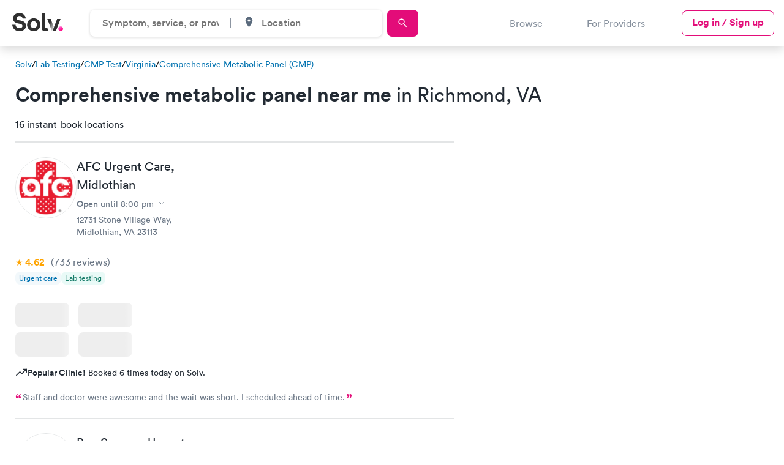

--- FILE ---
content_type: text/html; charset=utf-8
request_url: https://www.solvhealth.com/lab-tests/cmp-test/va/richmond
body_size: 52043
content:
<!DOCTYPE html><html lang="en"><head><link href="https://d1kve3ll6vvkpr.cloudfront.net/" rel="preconnect" /><link href="https://cdn.segment.com/" rel="preconnect" /><link href="https://www.googletagmanager.com/" rel="preconnect" /><link href="https://js.hsleadflows.net/" rel="dns-prefetch" /><link href="https://www.google-analytics.com/" rel="dns-prefetch" /><link href="https://cdn.mxpnl.com/" rel="dns-prefetch" /><meta content="text/html; charset=UTF-8" http-equiv="Content-Type" /><meta charset="utf-8" /><title>Comprehensive Metabolic Panel (CMP) Near Me in Richmond: Find and book a nearby CMP test today</title><meta content="Find a same-day appointment for CMP test in Richmond. Top-rated local providers can get you in and out for your CMP test quickly. Book with Solv today!" name="description" /><meta name="robots" /><meta content="width=device-width, initial-scale=1, maximum-scale=1.0, minimum-scale=1.0, user-scalable=no" name="viewport" /><meta name="csrf-param" content="authenticity_token" />
<meta name="csrf-token" content="TnbMmqz9Mq4V-XlkgJ3khtyIT7KpolLsfvNHji9s9z3TF1rBc9DYNy70ld13s1xSZ_5yYsgJPGFclsEbi_b-jw" /><link href="https://www.solvhealth.com/manifest.json" rel="manifest" /><link href="https://www.solvhealth.com/favicon.png" rel="icon" type="image/png" /><link href="https://www.solvhealth.com/images/logo/apple-touch-icon.png" rel="apple-touch-icon" /><link rel="mask-icon" href="https://ucl-cdn-prod.thirdparty.solvhealth.com/dir/assets/safari-pinned-tab-f27eb6b29b1a2909e3c1e8e7d57d0402535e4f2bc0acb3d802cc5d81b8ea079a.svg" /><link rel="stylesheet" href="https://ucl-cdn-prod.thirdparty.solvhealth.com/dir/assets/directory-aafad9cf6c429f2eeb85a2843525d5b4b883d9bc4d92707215aa6764711ceddf.css" /><script src="https://ucl-cdn-prod.thirdparty.solvhealth.com/dir/vite/assets/unified_directory-CEZk6TIK.js" crossorigin="anonymous" type="module"></script><link rel="modulepreload" href="https://ucl-cdn-prod.thirdparty.solvhealth.com/dir/vite/assets/globalFooter-CLCTKcX2.js" as="script" crossorigin="anonymous">
<link rel="modulepreload" href="https://ucl-cdn-prod.thirdparty.solvhealth.com/dir/vite/assets/tooltipController-D7BbIQPq.js" as="script" crossorigin="anonymous">
<link rel="modulepreload" href="https://ucl-cdn-prod.thirdparty.solvhealth.com/dir/vite/assets/module.esm-Cm4okMZt.js" as="script" crossorigin="anonymous">
<link rel="modulepreload" href="https://ucl-cdn-prod.thirdparty.solvhealth.com/dir/vite/assets/module.esm-SYzUcRSR.js" as="script" crossorigin="anonymous">
<link rel="modulepreload" href="https://ucl-cdn-prod.thirdparty.solvhealth.com/dir/vite/assets/find_care_form-BRN1knr9.js" as="script" crossorigin="anonymous">
<link rel="modulepreload" href="https://ucl-cdn-prod.thirdparty.solvhealth.com/dir/vite/assets/globalTracking-BehSmvYv.js" as="script" crossorigin="anonymous">
<link rel="modulepreload" href="https://ucl-cdn-prod.thirdparty.solvhealth.com/dir/vite/assets/modalController-CM0-51iz.js" as="script" crossorigin="anonymous">
<link rel="modulepreload" href="https://ucl-cdn-prod.thirdparty.solvhealth.com/dir/vite/assets/overflowExpandableController-T1TSG1Co.js" as="script" crossorigin="anonymous">
<link rel="modulepreload" href="https://ucl-cdn-prod.thirdparty.solvhealth.com/dir/vite/assets/slideOutController-DCPf_1tr.js" as="script" crossorigin="anonymous">
<link rel="modulepreload" href="https://ucl-cdn-prod.thirdparty.solvhealth.com/dir/vite/assets/expansionController-tJP7-btR.js" as="script" crossorigin="anonymous">
<link rel="modulepreload" href="https://ucl-cdn-prod.thirdparty.solvhealth.com/dir/vite/assets/showMoreController-CQpyLy2a.js" as="script" crossorigin="anonymous">
<link rel="modulepreload" href="https://ucl-cdn-prod.thirdparty.solvhealth.com/dir/vite/assets/containerQueryPolyfill-BXdXFEp4.js" as="script" crossorigin="anonymous">
<link rel="modulepreload" href="https://ucl-cdn-prod.thirdparty.solvhealth.com/dir/vite/assets/navigation-GuDgBoIU.js" as="script" crossorigin="anonymous">
<link rel="modulepreload" href="https://ucl-cdn-prod.thirdparty.solvhealth.com/dir/vite/assets/clickAnywhere-DWmfAebi.js" as="script" crossorigin="anonymous">
<link rel="modulepreload" href="https://ucl-cdn-prod.thirdparty.solvhealth.com/dir/vite/assets/nonApiBookableTimes-DzQwRhJm.js" as="script" crossorigin="anonymous">
<link rel="modulepreload" href="https://ucl-cdn-prod.thirdparty.solvhealth.com/dir/vite/assets/glide.esm-Dx7H2q-a.js" as="script" crossorigin="anonymous">
<link rel="modulepreload" href="https://ucl-cdn-prod.thirdparty.solvhealth.com/dir/vite/assets/segmentAnalytics-C-gSy-q9.js" as="script" crossorigin="anonymous">
<link rel="modulepreload" href="https://ucl-cdn-prod.thirdparty.solvhealth.com/dir/vite/assets/scrollLock-BtZ8xbJM.js" as="script" crossorigin="anonymous">
<link rel="modulepreload" href="https://ucl-cdn-prod.thirdparty.solvhealth.com/dir/vite/assets/autocompleteController-0a5qRQhU.js" as="script" crossorigin="anonymous">
<link rel="modulepreload" href="https://ucl-cdn-prod.thirdparty.solvhealth.com/dir/vite/assets/browserGeolocation-WpdcGMEx.js" as="script" crossorigin="anonymous">
<link rel="modulepreload" href="https://ucl-cdn-prod.thirdparty.solvhealth.com/dir/vite/assets/articles-slider-BnJ6ruYn.js" as="script" crossorigin="anonymous">
<link rel="modulepreload" href="https://ucl-cdn-prod.thirdparty.solvhealth.com/dir/vite/assets/mapbox-gl-DuQITgbb.js" as="script" crossorigin="anonymous">
<link rel="modulepreload" href="https://ucl-cdn-prod.thirdparty.solvhealth.com/dir/vite/assets/_commonjsHelpers-Cpj98o6Y.js" as="script" crossorigin="anonymous">
<link rel="modulepreload" href="https://ucl-cdn-prod.thirdparty.solvhealth.com/dir/vite/assets/dateUtilities-CikvzzOh.js" as="script" crossorigin="anonymous">
<link rel="modulepreload" href="https://ucl-cdn-prod.thirdparty.solvhealth.com/dir/vite/assets/lodash-CxEfl7Qq.js" as="script" crossorigin="anonymous">
<link rel="modulepreload" href="https://ucl-cdn-prod.thirdparty.solvhealth.com/dir/vite/assets/glide_fixed_width_slides-DQBWTgkN.js" as="script" crossorigin="anonymous"><link rel="stylesheet" href="https://ucl-cdn-prod.thirdparty.solvhealth.com/dir/vite/assets/mapbox-gl-CMXK0S6Q.css" media="screen" /><script src="https://ucl-cdn-prod.thirdparty.solvhealth.com/dir/vite/assets/booking_times_channel-BRuTZa9G.js" crossorigin="anonymous" type="module"></script><link rel="modulepreload" href="https://ucl-cdn-prod.thirdparty.solvhealth.com/dir/vite/assets/consumer-D1gfjw8n.js" as="script" crossorigin="anonymous">
<link rel="modulepreload" href="https://ucl-cdn-prod.thirdparty.solvhealth.com/dir/vite/assets/bookableTimes-DyXE3vDa.js" as="script" crossorigin="anonymous">
<link rel="modulepreload" href="https://ucl-cdn-prod.thirdparty.solvhealth.com/dir/vite/assets/segmentAnalytics-C-gSy-q9.js" as="script" crossorigin="anonymous">
<link rel="modulepreload" href="https://ucl-cdn-prod.thirdparty.solvhealth.com/dir/vite/assets/dateUtilities-CikvzzOh.js" as="script" crossorigin="anonymous"><script type="application/ld+json">{"@context":"http://schema.org","@type":"BreadcrumbList","itemListElement":[{"@type":"ListItem","position":1,"name":"Solv Health","item":"https://www.solvhealth.com"},{"@type":"ListItem","position":2,"name":"Lab Testing","item":"https://www.solvhealth.com/lab-tests"},{"@type":"ListItem","position":3,"name":"CMP Test","item":"https://www.solvhealth.com/lab-tests/comprehensive-metabolic-panel-cmp"},{"@type":"ListItem","position":4,"name":"Virginia","item":"https://www.solvhealth.com/lab-tests/cmp-test/va"},{"@type":"ListItem","position":5,"name":"Richmond","item":"https://www.solvhealth.com/lab-tests/cmp-test/va/richmond"}]}</script><script type="application/ld+json">{"@context":"https://schema.org","@type":"ItemList","url":"https://www.solvhealth.com/lab-tests/cmp-test/va/richmond","@id":"https://www.solvhealth.com/lab-tests/cmp-test/va/richmond#ItemList","name":"CMP Test in Richmond, VA","numberOfItems":20,"itemListElement":[{"@type":"ListItem","position":1,"item":{"@type":"MedicalClinic","@id":"https://www.solvhealth.com/afc-urgent-care-midlothian-va-AvZWxA#MedicalClinic","url":"https://www.solvhealth.com/afc-urgent-care-midlothian-va-AvZWxA","name":"AFC Urgent Care","image":"https://ucl-cdn-prod.thirdparty.solvhealth.com/dir/media/W1siZnUiLCJodHRwczovL2QzaG11MWpzM3R6M3IxLmNsb3VkZnJvbnQubmV0L3AvQXZaV3hBL0FGQ1VyZ2VudENhcmUtTWlkbG90aGlhbl8yMDI0MDkyNzEyNDgyM19sb2dvLnBuZyJdLFsicCIsInRodW1iIiwiMTAweCJdXQ/AFCUrgentCare-Midlothian_20240927124823_logo.png?basename=afc-urgent-care-midlothian\u0026sha=8c859f8e839636ca"}},{"@type":"ListItem","position":2,"item":{"@type":"MedicalClinic","@id":"https://www.solvhealth.com/bon-secours-urgent-care-richmond-va-pjOLbB#MedicalClinic","url":"https://www.solvhealth.com/bon-secours-urgent-care-richmond-va-pjOLbB","name":"Bon Secours Urgent Care","image":"https://ucl-cdn-prod.thirdparty.solvhealth.com/dir/media/W1siZnUiLCJodHRwczovL2QzaG11MWpzM3R6M3IxLmNsb3VkZnJvbnQubmV0L3AvcGpPTGJCL0JvblNlY291cnNVcmdlbnRDYXJlLVJpY2htb25kXzIwMjUwNzIyMTgzNjM0X2xvZ28ucG5nIl0sWyJwIiwidGh1bWIiLCIxMDB4Il1d/BonSecoursUrgentCare-Richmond_20250722183634_logo.png?basename=bon-secours-urgent-care-sauer-center\u0026sha=60731ef42377f821"}},{"@type":"ListItem","position":3,"item":{"@type":"MedicalClinic","@id":"https://www.solvhealth.com/labcorp-richmond-va-gLGwWk#MedicalClinic","url":"https://www.solvhealth.com/labcorp-richmond-va-gLGwWk","name":"Labcorp","image":"https://ucl-cdn-prod.thirdparty.solvhealth.com/dir/media/[base64]/Labcorp_20220407182823_logo.jpg?basename=labcorp\u0026sha=9b701e33a54385d3"}},{"@type":"ListItem","position":4,"item":{"@type":"MedicalClinic","@id":"https://www.solvhealth.com/labcorp-richmond-va-AaEkn9#MedicalClinic","url":"https://www.solvhealth.com/labcorp-richmond-va-AaEkn9","name":"Labcorp","image":"https://ucl-cdn-prod.thirdparty.solvhealth.com/dir/media/[base64]/Labcorp_20220407182823_logo.jpg?basename=labcorp\u0026sha=9b701e33a54385d3"}},{"@type":"ListItem","position":5,"item":{"@type":"MedicalClinic","@id":"https://www.solvhealth.com/labcorp-richmond-va-0rdn2O#MedicalClinic","url":"https://www.solvhealth.com/labcorp-richmond-va-0rdn2O","name":"Labcorp","image":"https://ucl-cdn-prod.thirdparty.solvhealth.com/dir/media/[base64]/Labcorp_20220407182823_logo.jpg?basename=labcorp\u0026sha=9b701e33a54385d3"}},{"@type":"ListItem","position":6,"item":{"@type":"MedicalClinic","@id":"https://www.solvhealth.com/labcorp-richmond-va-A62QQ2#MedicalClinic","url":"https://www.solvhealth.com/labcorp-richmond-va-A62QQ2","name":"Labcorp","image":"https://ucl-cdn-prod.thirdparty.solvhealth.com/dir/media/[base64]/Labcorp_20220407182823_logo.jpg?basename=labcorp\u0026sha=9b701e33a54385d3"}},{"@type":"ListItem","position":7,"item":{"@type":"MedicalClinic","@id":"https://www.solvhealth.com/labcorp-mechanicsville-va-g5wzKm#MedicalClinic","url":"https://www.solvhealth.com/labcorp-mechanicsville-va-g5wzKm","name":"Labcorp","image":"https://ucl-cdn-prod.thirdparty.solvhealth.com/dir/media/[base64]/Labcorp_20220407182823_logo.jpg?basename=labcorp\u0026sha=9b701e33a54385d3"}},{"@type":"ListItem","position":8,"item":{"@type":"MedicalClinic","@id":"https://www.solvhealth.com/labcorp-richmond-va-AWjNNG#MedicalClinic","url":"https://www.solvhealth.com/labcorp-richmond-va-AWjNNG","name":"Labcorp","image":"https://ucl-cdn-prod.thirdparty.solvhealth.com/dir/media/[base64]/Labcorp_20220407182823_logo.jpg?basename=labcorp\u0026sha=9b701e33a54385d3"}},{"@type":"ListItem","position":9,"item":{"@type":"MedicalClinic","@id":"https://www.solvhealth.com/labcorp-mechanicsville-va-pjz5j8#MedicalClinic","url":"https://www.solvhealth.com/labcorp-mechanicsville-va-pjz5j8","name":"Labcorp","image":"https://ucl-cdn-prod.thirdparty.solvhealth.com/dir/media/[base64]/Labcorp_20220407182823_logo.jpg?basename=labcorp\u0026sha=9b701e33a54385d3"}},{"@type":"ListItem","position":10,"item":{"@type":"MedicalClinic","@id":"https://www.solvhealth.com/labcorp-richmond-va-0Eml1x#MedicalClinic","url":"https://www.solvhealth.com/labcorp-richmond-va-0Eml1x","name":"Labcorp","image":"https://ucl-cdn-prod.thirdparty.solvhealth.com/dir/media/[base64]/Labcorp_20220407182823_logo.jpg?basename=labcorp\u0026sha=9b701e33a54385d3"}},{"@type":"ListItem","position":11,"item":{"@type":"MedicalClinic","@id":"https://www.solvhealth.com/labcorp-richmond-va-A2Y16x#MedicalClinic","url":"https://www.solvhealth.com/labcorp-richmond-va-A2Y16x","name":"Labcorp","image":"https://ucl-cdn-prod.thirdparty.solvhealth.com/dir/media/[base64]/Labcorp_20220407182823_logo.jpg?basename=labcorp\u0026sha=9b701e33a54385d3"}},{"@type":"ListItem","position":12,"item":{"@type":"MedicalClinic","@id":"https://www.solvhealth.com/kidmed-mechanicsville-va-goXPV0#MedicalClinic","url":"https://www.solvhealth.com/kidmed-mechanicsville-va-goXPV0","name":"KidMed","image":"https://ucl-cdn-prod.thirdparty.solvhealth.com/dir/media/W1siZnUiLCJodHRwczovL2QzaG11MWpzM3R6M3IxLmNsb3VkZnJvbnQubmV0L3AvZ29YUFYwL0tpZE1lZC1NZWNoYW5pY3N2aWxsZV8yMDI0MDIyNzE1MTgwMV9sb2dvLnBuZyJdLFsicCIsInRodW1iIiwiMTAweCJdXQ/KidMed-Mechanicsville_20240227151801_logo.png?basename=kidmed-mechanicsville\u0026sha=7b5fdb099f9d4859"}},{"@type":"ListItem","position":13,"item":{"@type":"MedicalClinic","@id":"https://www.solvhealth.com/quest-diagnostics-richmond-va-gwMvkA#MedicalClinic","url":"https://www.solvhealth.com/quest-diagnostics-richmond-va-gwMvkA","name":"Quest Diagnostics","image":"https://ucl-cdn-prod.thirdparty.solvhealth.com/dir/media/[base64]/QuestDiagnostics_20230405180203_logo.jpg?basename=quest-diagnostics\u0026sha=d5ce46c18b36b14d"}},{"@type":"ListItem","position":14,"item":{"@type":"MedicalClinic","@id":"https://www.solvhealth.com/labcorp-richmond-va-pYrqn1#MedicalClinic","url":"https://www.solvhealth.com/labcorp-richmond-va-pYrqn1","name":"Labcorp","image":"https://ucl-cdn-prod.thirdparty.solvhealth.com/dir/media/[base64]/Labcorp_20220407182823_logo.jpg?basename=labcorp\u0026sha=9b701e33a54385d3"}},{"@type":"ListItem","position":15,"item":{"@type":"MedicalClinic","@id":"https://www.solvhealth.com/quest-diagnostics-midlothian-va-Az1xN0#MedicalClinic","url":"https://www.solvhealth.com/quest-diagnostics-midlothian-va-Az1xN0","name":"Quest Diagnostics","image":"https://ucl-cdn-prod.thirdparty.solvhealth.com/dir/media/[base64]/QuestDiagnostics_20230405180203_logo.jpg?basename=quest-diagnostics\u0026sha=d5ce46c18b36b14d"}},{"@type":"ListItem","position":16,"item":{"@type":"MedicalClinic","@id":"https://www.solvhealth.com/kidmed-glen-allen-va-AaRJ8p#MedicalClinic","url":"https://www.solvhealth.com/kidmed-glen-allen-va-AaRJ8p","name":"KidMed","image":"https://ucl-cdn-prod.thirdparty.solvhealth.com/dir/media/W1siZnUiLCJodHRwczovL2QzaG11MWpzM3R6M3IxLmNsb3VkZnJvbnQubmV0L3AvQWFSSjhwL0tpZE1lZC1HbGVuQWxsZW5fMjAyNDAyMjgxNjEyMDRfbG9nby5wbmciXSxbInAiLCJ0aHVtYiIsIjEwMHgiXV0/KidMed-GlenAllen_20240228161204_logo.png?basename=kidmed-west-end\u0026sha=96ae4316e69218c2"}},{"@type":"ListItem","position":17,"item":{"@type":"MedicalClinic","@id":"https://www.solvhealth.com/labcorp-midlothian-va-Az8eLN#MedicalClinic","url":"https://www.solvhealth.com/labcorp-midlothian-va-Az8eLN","name":"Labcorp","image":"https://ucl-cdn-prod.thirdparty.solvhealth.com/dir/media/[base64]/Labcorp_20220407182823_logo.jpg?basename=labcorp\u0026sha=9b701e33a54385d3"}},{"@type":"ListItem","position":18,"item":{"@type":"MedicalClinic","@id":"https://www.solvhealth.com/kidmed-midlothian-va-gbkKwx#MedicalClinic","url":"https://www.solvhealth.com/kidmed-midlothian-va-gbkKwx","name":"Kidmed","image":"https://ucl-cdn-prod.thirdparty.solvhealth.com/dir/media/W1siZnUiLCJodHRwczovL2QzaG11MWpzM3R6M3IxLmNsb3VkZnJvbnQubmV0L3AvZ2JrS3d4L0tpZG1lZC1NaWRsb3RoaWFuXzIwMjQwMjI4MTYxMTE5X2xvZ28ucG5nIl0sWyJwIiwidGh1bWIiLCIxMDB4Il1d/Kidmed-Midlothian_20240228161119_logo.png?basename=kidmed-southside\u0026sha=57e4141f071c0135"}},{"@type":"ListItem","position":19,"item":{"@type":"MedicalClinic","@id":"https://www.solvhealth.com/labcorp-midlothian-va-gNRzmJ#MedicalClinic","url":"https://www.solvhealth.com/labcorp-midlothian-va-gNRzmJ","name":"Labcorp","image":"https://ucl-cdn-prod.thirdparty.solvhealth.com/dir/media/[base64]/Labcorp_20220407182823_logo.jpg?basename=labcorp\u0026sha=9b701e33a54385d3"}},{"@type":"ListItem","position":20,"item":{"@type":"MedicalClinic","@id":"https://www.solvhealth.com/labcorp-chesterfield-va-pDXNNN#MedicalClinic","url":"https://www.solvhealth.com/labcorp-chesterfield-va-pDXNNN","name":"Labcorp","image":"https://ucl-cdn-prod.thirdparty.solvhealth.com/dir/media/[base64]/Labcorp_20220407182823_logo.jpg?basename=labcorp\u0026sha=9b701e33a54385d3"}}],"subjectOf":{"@type":"FAQPage","name":"Questions about CMP Test in Richmond, VA","publisher":{"@type":"Organization","@id":"https://www.solvhealth.com#Organization","url":"https://www.solvhealth.com","name":"Solv Health"},"mainEntity":[{"@id":"https://www.solvhealth.com/lab-tests/cmp-test/va/richmond#Question","@type":"Question","name":"What is a CMP blood test?","acceptedAnswer":{"@type":"Answer","@id":"#Answer","text":"A CMP blood test looks for 14 different compounds in your blood to help you and your doctor figure out if you have one or more major health issues. This test can assess your liver and kidney function as well as give information about your protein, calcium, and blood sugar levels. CMP tests are typically performed as part of a standard medical examination, but they can also be used to diagnose liver and kidney disease."}},{"@id":"https://www.solvhealth.com/lab-tests/cmp-test/va/richmond#Question1","@type":"Question","name":"What is included in a comprehensive metabolic panel?","acceptedAnswer":{"@type":"Answer","@id":"#Answer1","text":"A CMP entails looking at 14 different compounds. The aspects of the test that are reviewed are as follows:\nAlbumin (a liver protein)Alkaline phosphatase (ALP)Alanine aminotransferase (ALT)Aspartate aminotransferase (AST)Blood glucoseBlood urea nitrogen (BUN)CalciumCarbon dioxide (CO2)ChlorideCreatininePotassiumSodiumTotal bilirubin (a waste product made by the liver)Total protein"}},{"@id":"https://www.solvhealth.com/lab-tests/cmp-test/va/richmond#Question2","@type":"Question","name":"How much do CMP tests cost in Richmond?","acceptedAnswer":{"@type":"Answer","@id":"#Answer2","text":"The cost of a CMP test is determined by a variety of factors, including provider costs, geographic location, and whether your health insurance covers it. The easiest way to find out how much a CMP test costs is to call the CMP provider directly or check with your health insurance provider to see if the test is covered."}}]}}</script><script src="https://ucl-cdn-prod.thirdparty.solvhealth.com/dir/vite/assets/quest_diagnostics_directory-DH7iZKML.js" crossorigin="anonymous" type="module"></script><meta property='og:site_name' content='SolvHealth.com'>
     <meta property='og:type' content='article'>
     <meta property='og:title' content='Comprehensive Metabolic Panel (CMP) Near Me in Richmond: Find and book a nearby CMP test today | Solv'>
     <meta property='og:description' content='Find a same-day appointment for CMP test in Richmond. Top-rated local providers can get you in and out for your CMP test quickly. Book with Solv today!'>
     <meta property='og:url' content='https://www.solvhealth.com/lab-tests/cmp-test/va/richmond'>
     <meta property='og:image' content='https://ucl-cdn-prod.thirdparty.solvhealth.com/dir/media/W1siZiIsIjIwMjIvMDIvMjQvMTkvNTUvMDIvYWE4YzRmYTktZGFhMS00OTkxLTg5ZGYtNWJjMzJlYTVkZDE3L2RpcmVjdG9yeV91cmdlbnRfY2FyZS5wbmciXSxbInAiLCJ0aHVtYiIsIjEyMDB4NjMwIyJdLFsicCIsImVuY29kZSIsInBuZyJdXQ/file.png?sha=59161916e18d39dc'>
     <meta property='twitter:card' content='summary_large_image'>
     <meta property='twitter:site' content='@solvhealth'>
     <meta property='twitter:title' content='Comprehensive Metabolic Panel (CMP) Near Me in Richmond: Find and book a nearby CMP test today | Solv'>
     <meta property='twitter:description' content='Find a same-day appointment for CMP test in Richmond. Top-rated local providers can get you in and out for your CMP test quickly. Book with Solv today!'>
     <meta property='twitter:image' content='https://ucl-cdn-prod.thirdparty.solvhealth.com/dir/media/W1siZiIsIjIwMjIvMDIvMjQvMTkvNTUvMDIvYWE4YzRmYTktZGFhMS00OTkxLTg5ZGYtNWJjMzJlYTVkZDE3L2RpcmVjdG9yeV91cmdlbnRfY2FyZS5wbmciXSxbInAiLCJ0aHVtYiIsIjEyMDB4NjMwIyJdLFsicCIsImVuY29kZSIsInBuZyJdXQ/file.png?sha=59161916e18d39dc'><link href="https://www.solvhealth.com/lab-tests/cmp-test/va/richmond" rel="canonical" /><style type="text/css">.slide-out{position:fixed;top:0;left:0;width:100%;height:100vh;transform:translate3d(-100%, 0, 0);opacity:0}.generic-modal{z-index:-1;visibility:hidden;opacity:0}.generic-modal__overlay{background:#000;opacity:0;z-index:-1}</style></head><body class="faceted-search" data-action="show" data-controller="b2c-marketplace-cities-services" data-directory-level="CITY" data-insurance-filter-visible="false" data-segment-directory-city="Richmond" data-segment-directory-service="comprehensive-metabolic-panel" data-segment-directory-state="VA" data-segment-directory-type="service" data-segment-growtherapy="0" data-segment-insurance-filter-visible="false" data-segment-is-bookable="true" data-segment-is-solv-partner="true" data-segment-labcorp="13" data-segment-load-action="load directory page" data-segment-load-event="Directory - Load" data-segment-nearby-bookable="true" data-segment-nearby-bookable-avg-distance="8.32" data-segment-nearby-bookable-count="16" data-segment-nearby-bookable-distance="10.89" data-segment-nearby-results-count="20" data-segment-nonpartner-count="0" data-segment-numResults-performance-pricing-enabled="2" data-segment-numResults-telemed-connect="0" data-segment-partner-count="20" data-segment-quest-health="2" data-segment-sorting-test-group="test" data-segment-telemed-count="0" data-segment-user-agent="Amazon CloudFront" id="b2c-marketplace-cities-services-show"><style type="text/css">@font-face{font-family:"Circular Std";src:url("/fonts/lineto-circular-pro-bold.woff2") format("woff2");font-style:normal;font-weight:700;font-display:swap}@font-face{font-family:"Circular Std";src:url("/fonts/lineto-circular-pro-medium.woff2") format("woff2");font-style:normal;font-weight:500;font-display:swap}@font-face{font-family:"Circular Std";src:url("/fonts/lineto-circular-pro-book.woff2") format("woff2");font-style:normal;font-weight:400;font-display:swap}</style><div class="generic-modal__overlay"></div><div class="generic-modal" data-click-outside-to-close="" data-modal-name="quest-diagnostics-booking-modal" data-segment-action="close modal" data-track-modal-close="true" data-track-modal-close-event="Directory - Modal"><div class="generic-modal__container"><button class="generic-modal__close-button" data-close=""><svg role='img' viewBox="-1 -1 9 10"><g  stroke-width="1" fill-rule="evenodd" stroke-linecap="round"><path d="M5.625.438L.375 6.563"/><path d="M.375.438l5.25 6.125"/></g></svg></button><div class="generic-modal__content"><div class="labs-booking-modal" data-labs-booking-modal=""><div class="labs-booking-modal__wrapper" data-quest-modal-wrapper=""><div class="labs-booking-modal__header"><div class="header__title">Book at Quest Diagnostics</div><div class="header__subtitle">Choose what service you would like to book.</div></div><div class="labs-booking-modal__content"><div class="service-card" data-segment-action="click service" data-segment-event="Directory - Modal" data-segment-service-selection="Comprehensive Metabolic Panel"><div class="service-card__title">Comprehensive Metabolic Panel</div><div class="service-card__price">$49</div><a class="service-card__link primary md" data-quest-modal-booking-link="" href="https://questhealth.pxf.io/3eAJBX" target="_blank">Book now</a></div><div class="service-card" data-segment-action="click service" data-segment-event="Directory - Modal" data-segment-service-selection="Basic Health Profile"><div class="service-card__title">Basic Health Profile</div><div class="service-card__price">$149</div><a class="service-card__link primary md" data-quest-modal-booking-link="" href="https://questhealth.pxf.io/xkELeA" target="_blank">Book now</a></div><div class="service-card" data-segment-action="click service" data-segment-event="Directory - Modal" data-segment-service-selection="Comprehensive Health Profile"><div class="service-card__title">Comprehensive Health Profile</div><div class="service-card__price">$299</div><a class="service-card__link primary md" data-quest-modal-booking-link="" href="https://questhealth.pxf.io/QyPjZP" target="_blank">Book now</a></div></div></div></div></div></div></div><div class="generic-modal" data-click-outside-to-close="" data-modal-name="labcorp-booking-modal" data-segment-action="close modal" data-track-modal-close="true" data-track-modal-close-event="Directory - Modal"><div class="generic-modal__container"><button class="generic-modal__close-button" data-close=""><svg role='img' viewBox="-1 -1 9 10"><g  stroke-width="1" fill-rule="evenodd" stroke-linecap="round"><path d="M5.625.438L.375 6.563"/><path d="M.375.438l5.25 6.125"/></g></svg></button><div class="generic-modal__content"><div class="labs-booking-modal" data-labs-booking-modal=""><div class="labs-booking-modal__wrapper" data-quest-modal-wrapper=""><div class="labs-booking-modal__header"><div class="header__title">Book at Labcorp</div><div class="header__subtitle">Choose what service you would like to book.</div></div><div class="labs-booking-modal__content"><div class="service-card" data-segment-action="click service" data-segment-event="Directory - Modal" data-segment-service-selection="Comprehensive Metabolic Panel"><div class="service-card__title">Comprehensive Metabolic Panel</div><div class="service-card__price">$49</div><a class="service-card__link primary md" data-quest-modal-booking-link="" href="https://www.ondemand.labcorp.com/lab-tests/comprehensive-metabolic-panel?utm_campaign=solv&amp;utm_medium=cdp-card&amp;utm_source=dir-" target="_blank">Book now</a></div><div class="service-card" data-segment-action="click service" data-segment-event="Directory - Modal" data-segment-service-selection="Comprehensive Wellness Blood Test"><div class="service-card__title">Comprehensive Wellness Blood Test</div><div class="service-card__price">$169</div><a class="service-card__link primary md" data-quest-modal-booking-link="" href="https://www.ondemand.labcorp.com/lab-tests/comprehensive-health-screening?utm_campaign=solv&amp;utm_medium=cdp-card&amp;utm_source=dir-" target="_blank">Book now</a></div><div class="service-card" data-segment-action="click service" data-segment-event="Directory - Modal" data-segment-service-selection="General Health Blood Test"><div class="service-card__title">General Health Blood Test</div><div class="service-card__price">$99</div><a class="service-card__link primary md" data-quest-modal-booking-link="" href="https://www.ondemand.labcorp.com/lab-tests/basic-wellness?utm_campaign=solv&amp;utm_medium=cdp-card&amp;utm_source=dir-" target="_blank">Book now</a></div><div class="service-card" data-segment-action="click service" data-segment-event="Directory - Modal" data-segment-service-selection="Men&#39;s Health Blood Test"><div class="service-card__title">Men&#39;s Health Blood Test</div><div class="service-card__price">$199</div><a class="service-card__link primary md" data-quest-modal-booking-link="" href="https://www.ondemand.labcorp.com/lab-tests/mens-health?utm_campaign=solv&amp;utm_medium=cdp-card&amp;utm_source=dir-" target="_blank">Book now</a></div><div class="service-card" data-segment-action="click service" data-segment-event="Directory - Modal" data-segment-service-selection="Women&#39;s Health Blood Test"><div class="service-card__title">Women&#39;s Health Blood Test</div><div class="service-card__price">$199</div><a class="service-card__link primary md" data-quest-modal-booking-link="" href="https://www.ondemand.labcorp.com/lab-tests/womens-health?utm_campaign=solv&amp;utm_medium=cdp-card&amp;utm_source=dir-" target="_blank">Book now</a></div></div></div></div></div></div></div><header class="solv-header at-top directory" data-general-nav="" data-navigation=""><div class="solv-header__container"><div class="solv-header__logo"><a href="/"><svg role='img' height='30' viewBox="0 0 132 48" xmlns="http://www.w3.org/2000/svg"><title>Solv Health</title><defs><linearGradient x1="24.355%" y1="11.322%" x2="71.128%" y2="70.403%" id=mxgecrsh><stop stop-color="#FF60D0" offset="0%"/><stop stop-color="#FF0E88" offset="100%"/></linearGradient><linearGradient x1="46.098%" y1="21.49%" x2="94.156%" y2="82.707%" id=lvurqxkg><stop stop-color="#303030" offset="0%"/><stop stop-color="#D8D8D8" offset="100%"/></linearGradient></defs><g transform="translate(0 .36)" fill="none"><path d="M35.256 14.246C34.246 7.83 29.793 0 18.36 0 9.454 0 1.943 6.16 1.943 14.246c0 6.866 4.852 11.55 12.363 13.027l6.58 1.283c3.656.706 5.716 2.76 5.716 5.39 0 3.21-2.725 5.584-7.643 5.584-6.647 0-9.904-4.043-10.303-8.535H0c1.056 8.535 6.396 16.428 18.892 16.428 10.967 0 17.015-7.06 17.015-14.054 0-6.417-4.586-11.807-13.16-13.412l-6.58-1.219c-3.456-.642-5.118-2.631-5.118-5.134 0-3.016 2.925-5.775 7.378-5.775 5.982 0 8.109 3.914 8.574 6.417h8.255zm12.13 16.428c0-5.968 3.987-8.984 8.307-8.984s8.309 3.016 8.309 8.984-3.988 8.984-8.309 8.984c-4.32 0-8.308-3.08-8.308-8.984zm-8.84 0c0 9.69 7.377 16.749 17.147 16.749s17.149-7.06 17.149-16.75c0-9.753-7.378-16.748-17.149-16.748-9.77 0-17.148 6.995-17.148 16.749zM87.99 47.423h-4.283c-6.106 0-6.633-4.954-6.633-9.727V0h8.84v37.78s-.3 1.943 1.498 1.943h3.893l2.658 7.7H87.99zm37.51-31.784l-12.422 31.852h-8.84L116.5 15.639h9z" fill="#303030"/><path d="M119.588 41.237c0 3.399 2.771 6.186 6.151 6.186 3.448 0 6.22-2.787 6.22-6.186s-2.772-6.185-6.22-6.185c-3.38 0-6.151 2.786-6.151 6.185z" fill="url(#mxgecrsh)"/><path fill="url(#lvurqxkg)" d="M107.628891 36.0824742L100 15.6391753 91 15.6391753 103.133815 47.4226804z"/></g></svg></a></div><div class="solv-header__search"><form class="directory-header-search__form" data-directory-header-search="true"><div class="directory-header-search" data-controller="header-search"><div class="directory-header-search__input-wrapper" data-autocomplete-display-property-value="display_title_sentence_case" data-autocomplete-query-key-value="directory_search" data-autocomplete-search-path-value="/dir/directory-suggestions" data-controller="autocomplete"><input class="directory-input" data-action="autocomplete#search" data-autocomplete-target="autocomplete-input" data-controller="input" data-search-input="directory" placeholder="Symptom, service, or provider" /><input data-autocomplete-target="id-input" name="directory_id" type="hidden" value="29" /><div class="autocomplete__results autocomplete__results--hidden autocomplete__results--directories"><ul class="results__list" data-autocomplete-target="suggestions"></ul></div></div><div class="directory-header-search__spacer"></div><div class="directory-header-search__input-wrapper directory-header-search__input-wrapper--city" data-autocomplete-display-property-value="name_with_state" data-autocomplete-query-key-value="city_search" data-autocomplete-search-path-value="/dir/city-suggestions" data-city-search="desktop" data-controller="autocomplete"><div class="input__icon"><svg role='img' width='19' height='19' id="place-24px" xmlns="http://www.w3.org/2000/svg" viewBox="0 0 18.077 18.077">
    <path id="Path_88" data-name="Path 88" d="M0,0H18.077V18.077H0Z" fill="none"/>
    <path id="Path_89" data-name="Path 89" d="M10.539,2A5.535,5.535,0,0,0,5,7.539c0,4.154,5.539,10.287,5.539,10.287s5.539-6.133,5.539-10.287A5.535,5.535,0,0,0,10.539,2Zm0,7.518a1.978,1.978,0,1,1,1.978-1.978A1.979,1.979,0,0,1,10.539,9.518Z" transform="translate(-1.501 -0.875)" fill="#5b6b7d"/>
  </svg></div><input class="city-input" data-action="autocomplete#search" data-autocomplete-target="autocomplete-input" data-controller="input" data-search-input="city" placeholder="Location" /><input data-autocomplete-target="id-input" data-directory-header-search-city="true" name="city_id" type="hidden" /><div class="autocomplete__results autocomplete__results--hidden"><ul class="results__list" data-autocomplete-target="suggestions"></ul></div></div></div><a class="directory-header-search__submit primary-button sm" data-target="submit-btn" href="https://solvhealth.com/r/search"><div class="search-text">Search</div><svg role='img' width='19' height='19' id="search-24px_1_" data-name="search-24px (1)" xmlns="http://www.w3.org/2000/svg" viewBox="0 0 18.077 18.077">
    <path id="Path_86" data-name="Path 86" d="M0,0H18.077V18.077H0Z" fill="none"/>
    <path id="Path_87" data-name="Path 87" d="M12.415,11.285h-.6l-.211-.2a4.9,4.9,0,1,0-.527.527l.2.211v.6l3.766,3.759,1.122-1.122Zm-4.519,0A3.389,3.389,0,1,1,11.285,7.9,3.385,3.385,0,0,1,7.9,11.285Z" transform="translate(-0.74 -0.74)" fill="#5b6b7d"/>
  </svg></a></form></div><div class="solv-header__links-desktop"><div class="solv-header__link browse-link" data-navigation-browse-button="" data-segment-action="clicks navigation button">Browse</div><a class="solv-header__link" href="/for-providers">For Providers</a><a class="primary-outline-button login-button sm" href="/login">Log in / Sign up</a></div><div class="solv-header__links-mobile"><a class="primary-outline-button login-button-mobile sm hidden" data-login-button="" href="/login">Log in</a><button aria-label="Toggle Menu" class="solv-header__hamburger" data-navigation-mobile-toggle="" data-segment-action="clicks navigation button"><svg role='img' height='14' viewBox="0 0 19 15" xmlns="http://www.w3.org/2000/svg"><path d="m330.678571 62.7721972c-.197916 0-.360491-.0369207-.487723-.1107623-.127232-.0738415-.190848-.1681945-.190848-.2830593v-.984554c0-.1148648.063616-.2092177.190848-.2830593.127232-.0738415.289807-.1107623.487723-.1107623h17.642858c.197916 0 .360491.0369208.487723.1107623.127232.0738416.190848.1681945.190848.2830593v.984554c0 .1148648-.063616.2092178-.190848.2830593-.127232.0738416-.289807.1107623-.487723.1107623zm0 6.6139014c-.197916 0-.360491-.0369208-.487723-.1107623-.127232-.0738416-.190848-.1681945-.190848-.2830593v-.984554c0-.1148648.063616-.2092177.190848-.2830593.127232-.0738415.289807-.1107623.487723-.1107623h17.642858c.197916 0 .360491.0369208.487723.1107623.127232.0738416.190848.1681945.190848.2830593v.984554c0 .1148648-.063616.2092177-.190848.2830593-.127232.0738415-.289807.1107623-.487723.1107623zm0 6.6139014c-.197916 0-.360491-.0369208-.487723-.1107623-.127232-.0738416-.190848-.1681945-.190848-.2830593v-.984554c0-.1148648.063616-.2092178.190848-.2830593.127232-.0738416.289807-.1107623.487723-.1107623h17.642858c.197916 0 .360491.0369207.487723.1107623.127232.0738415.190848.1681945.190848.2830593v.984554c0 .1148648-.063616.2092177-.190848.2830593-.127232.0738415-.289807.1107623-.487723.1107623z" fill-rule="evenodd" transform="translate(-330 -61)"/></svg></button><button aria-label="Toggle Menu" class="solv-header__close" data-navigation-mobile-close="true" data-navigation-mobile-toggle="" data-segment-action="clicks navigation button"><svg role='img' width='16' height='17' viewBox="-1 -1 9 10"><g  stroke-width="1" fill-rule="evenodd" stroke-linecap="round"><path d="M5.625.438L.375 6.563"/><path d="M.375.438l5.25 6.125"/></g></svg></button></div></div><div class="solv-header__divider"></div><div class="solv-header-browse" data-navigation-browse=""><div class="solv-header-browse__container"><div class="solv-header-browse__sections"><div class="solv-header-browse__section"><button class="solv-header-browse__section-title" data-navigation-mobile-browse-section="Urgent care">Urgent care<span><svg role='img' width='16' height='17'width='16' height='17' viewBox='0 0 16 17' fill='none' xmlns='http://www.w3.org/2000/svg'>
      <path d='M3.75736 8.74264L8 12.9853L12.2426 8.74264' stroke='#222A33' stroke-width='1.5' stroke-linecap='round' stroke-linejoin='round'/>
    </svg></span></button><div class="solv-header-browse__subsection closed" data-navigation-mobile-browse-subsection="Urgent care"><button class="solv-header-browse__subsection-title" data-navigation-browse-section="Urgent care" data-navigation-browse-subsection="Urgent care">Urgent care<span><svg role='img' width='16' height='17'width='16' height='17' viewBox='0 0 16 17' fill='none' xmlns='http://www.w3.org/2000/svg'>
      <path d='M3.75736 8.74264L8 12.9853L12.2426 8.74264' stroke='#222A33' stroke-width='1.5' stroke-linecap='round' stroke-linejoin='round'/>
    </svg></span></button><div class="solv-header-browse__subsection-links closed" data-navigation-browse-section-links="Urgent care" data-navigation-browse-subsection-links="Urgent care"><a class="solv-header-browse__subsection-link srp_link" href="https://www.solvhealth.com/r/search?query=Urgent+care"><img alt="your location" src="https://ucl-cdn-prod.thirdparty.solvhealth.com/dir/assets/icons/pink-outline-location-arrow-7485ac5aae8975b0041727ea51c970a8f7b614df0b14a6bb34cf25098444c3f7.svg" width="16" />Urgent care near me </a><a class="solv-header-browse__subsection-link sub-link" data-link-address="/ga/c/atlanta-ga-urgent-care" data-link-location="header" data-link-text="Atlanta, GA" data-segment-action="clicks navigation link" data-segment-event="Directory Header Links - Clicks Navigation Link" href="/ga/c/atlanta-ga-urgent-care">Atlanta, GA</a><a class="solv-header-browse__subsection-link sub-link" data-link-address="/ma/c/boston-ma-urgent-care" data-link-location="header" data-link-text="Boston, MA" data-segment-action="clicks navigation link" data-segment-event="Directory Header Links - Clicks Navigation Link" href="/ma/c/boston-ma-urgent-care">Boston, MA</a><a class="solv-header-browse__subsection-link sub-link" data-link-address="/nc/c/charlotte-nc-urgent-care" data-link-location="header" data-link-text="Charlotte, NC" data-segment-action="clicks navigation link" data-segment-event="Directory Header Links - Clicks Navigation Link" href="/nc/c/charlotte-nc-urgent-care">Charlotte, NC</a><a class="solv-header-browse__subsection-link sub-link" data-link-address="/il/c/chicago-il-urgent-care" data-link-location="header" data-link-text="Chicago, IL" data-segment-action="clicks navigation link" data-segment-event="Directory Header Links - Clicks Navigation Link" href="/il/c/chicago-il-urgent-care">Chicago, IL</a><a class="solv-header-browse__subsection-link sub-link" data-link-address="/tx/c/dallas-tx-urgent-care" data-link-location="header" data-link-text="Dallas, TX" data-segment-action="clicks navigation link" data-segment-event="Directory Header Links - Clicks Navigation Link" href="/tx/c/dallas-tx-urgent-care">Dallas, TX</a><a class="solv-header-browse__subsection-link sub-link" data-link-address="/mi/c/detroit-mi-urgent-care" data-link-location="header" data-link-text="Detroit, MI" data-segment-action="clicks navigation link" data-segment-event="Directory Header Links - Clicks Navigation Link" href="/mi/c/detroit-mi-urgent-care">Detroit, MI</a><a class="solv-header-browse__subsection-link sub-link" data-link-address="/tx/c/houston-tx-urgent-care" data-link-location="header" data-link-text="Houston, TX" data-segment-action="clicks navigation link" data-segment-event="Directory Header Links - Clicks Navigation Link" href="/tx/c/houston-tx-urgent-care">Houston, TX</a><a class="solv-header-browse__subsection-link sub-link" data-link-address="/ca/c/los-angeles-ca-urgent-care" data-link-location="header" data-link-text="Los Angeles, CA" data-segment-action="clicks navigation link" data-segment-event="Directory Header Links - Clicks Navigation Link" href="/ca/c/los-angeles-ca-urgent-care">Los Angeles, CA</a><a class="solv-header-browse__subsection-link sub-link" data-link-address="/tn/c/nashville-tn-urgent-care" data-link-location="header" data-link-text="Nashville, TN" data-segment-action="clicks navigation link" data-segment-event="Directory Header Links - Clicks Navigation Link" href="/tn/c/nashville-tn-urgent-care">Nashville, TN</a><a class="solv-header-browse__subsection-link sub-link" data-link-address="/ny/c/new-york-ny-urgent-care" data-link-location="header" data-link-text="New York, NY" data-segment-action="clicks navigation link" data-segment-event="Directory Header Links - Clicks Navigation Link" href="/ny/c/new-york-ny-urgent-care">New York, NY</a><a class="solv-header-browse__subsection-link sub-link" data-link-address="/pa/c/philadelphia-pa-urgent-care" data-link-location="header" data-link-text="Philadelphia, PA" data-segment-action="clicks navigation link" data-segment-event="Directory Header Links - Clicks Navigation Link" href="/pa/c/philadelphia-pa-urgent-care">Philadelphia, PA</a><a class="solv-header-browse__subsection-link sub-link" data-link-address="/az/c/phoenix-az-urgent-care" data-link-location="header" data-link-text="Phoenix, AZ" data-segment-action="clicks navigation link" data-segment-event="Directory Header Links - Clicks Navigation Link" href="/az/c/phoenix-az-urgent-care">Phoenix, AZ</a><a class="solv-header-browse__subsection-link sub-link" data-link-address="/tx/c/san-antonio-tx-urgent-care" data-link-location="header" data-link-text="San Antonio, TX" data-segment-action="clicks navigation link" data-segment-event="Directory Header Links - Clicks Navigation Link" href="/tx/c/san-antonio-tx-urgent-care">San Antonio, TX</a><a class="solv-header-browse__subsection-link sub-link" data-link-address="/ca/c/san-francisco-ca-urgent-care" data-link-location="header" data-link-text="San Francisco, CA" data-segment-action="clicks navigation link" data-segment-event="Directory Header Links - Clicks Navigation Link" href="/ca/c/san-francisco-ca-urgent-care">San Francisco, CA</a><a class="solv-header-browse__subsection-link sub-link" data-link-address="/wa/c/seattle-wa-urgent-care" data-link-location="header" data-link-text="Seattle, WA" data-segment-action="clicks navigation link" data-segment-event="Directory Header Links - Clicks Navigation Link" href="/wa/c/seattle-wa-urgent-care">Seattle, WA</a><a class="solv-header-browse__subsection-link sub-link" data-link-address="/az/c/tucson-az-urgent-care" data-link-location="header" data-link-text="Tucson, AZ" data-segment-action="clicks navigation link" data-segment-event="Directory Header Links - Clicks Navigation Link" href="/az/c/tucson-az-urgent-care">Tucson, AZ</a></div></div><div class="solv-header-browse__subsection closed" data-navigation-mobile-browse-subsection="Urgent care"><button class="solv-header-browse__subsection-title" data-navigation-browse-section="Urgent care" data-navigation-browse-subsection="Pediatric urgent care">Pediatric urgent care<span><svg role='img' width='16' height='17'width='16' height='17' viewBox='0 0 16 17' fill='none' xmlns='http://www.w3.org/2000/svg'>
      <path d='M3.75736 8.74264L8 12.9853L12.2426 8.74264' stroke='#222A33' stroke-width='1.5' stroke-linecap='round' stroke-linejoin='round'/>
    </svg></span></button><div class="solv-header-browse__subsection-links closed" data-navigation-browse-section-links="Urgent care" data-navigation-browse-subsection-links="Pediatric urgent care"><a class="solv-header-browse__subsection-link srp_link" href="https://www.solvhealth.com/r/search?query=Pediatric+urgent+care&amp;patient=child"><img alt="your location" src="https://ucl-cdn-prod.thirdparty.solvhealth.com/dir/assets/icons/pink-outline-location-arrow-7485ac5aae8975b0041727ea51c970a8f7b614df0b14a6bb34cf25098444c3f7.svg" width="16" />Pediatric urgent care near me </a><a class="solv-header-browse__subsection-link sub-link" data-link-address="/ga/c/atlanta-ga-pediatric-urgent-care" data-link-location="header" data-link-text="Atlanta, GA" data-segment-action="clicks navigation link" data-segment-event="Directory Header Links - Clicks Navigation Link" href="/ga/c/atlanta-ga-pediatric-urgent-care">Atlanta, GA</a><a class="solv-header-browse__subsection-link sub-link" data-link-address="/ma/c/boston-ma-pediatric-urgent-care" data-link-location="header" data-link-text="Boston, MA" data-segment-action="clicks navigation link" data-segment-event="Directory Header Links - Clicks Navigation Link" href="/ma/c/boston-ma-pediatric-urgent-care">Boston, MA</a><a class="solv-header-browse__subsection-link sub-link" data-link-address="/nc/c/charlotte-nc-pediatric-urgent-care" data-link-location="header" data-link-text="Charlotte, NC" data-segment-action="clicks navigation link" data-segment-event="Directory Header Links - Clicks Navigation Link" href="/nc/c/charlotte-nc-pediatric-urgent-care">Charlotte, NC</a><a class="solv-header-browse__subsection-link sub-link" data-link-address="/il/c/chicago-il-pediatric-urgent-care" data-link-location="header" data-link-text="Chicago, IL" data-segment-action="clicks navigation link" data-segment-event="Directory Header Links - Clicks Navigation Link" href="/il/c/chicago-il-pediatric-urgent-care">Chicago, IL</a><a class="solv-header-browse__subsection-link sub-link" data-link-address="/tx/c/dallas-tx-pediatric-urgent-care" data-link-location="header" data-link-text="Dallas, TX" data-segment-action="clicks navigation link" data-segment-event="Directory Header Links - Clicks Navigation Link" href="/tx/c/dallas-tx-pediatric-urgent-care">Dallas, TX</a><a class="solv-header-browse__subsection-link sub-link" data-link-address="/mi/c/detroit-mi-pediatric-urgent-care" data-link-location="header" data-link-text="Detroit, MI" data-segment-action="clicks navigation link" data-segment-event="Directory Header Links - Clicks Navigation Link" href="/mi/c/detroit-mi-pediatric-urgent-care">Detroit, MI</a><a class="solv-header-browse__subsection-link sub-link" data-link-address="/tx/c/houston-tx-pediatric-urgent-care" data-link-location="header" data-link-text="Houston, TX" data-segment-action="clicks navigation link" data-segment-event="Directory Header Links - Clicks Navigation Link" href="/tx/c/houston-tx-pediatric-urgent-care">Houston, TX</a><a class="solv-header-browse__subsection-link sub-link" data-link-address="/ca/c/los-angeles-ca-pediatric-urgent-care" data-link-location="header" data-link-text="Los Angeles, CA" data-segment-action="clicks navigation link" data-segment-event="Directory Header Links - Clicks Navigation Link" href="/ca/c/los-angeles-ca-pediatric-urgent-care">Los Angeles, CA</a><a class="solv-header-browse__subsection-link sub-link" data-link-address="/tn/c/nashville-tn-pediatric-urgent-care" data-link-location="header" data-link-text="Nashville, TN" data-segment-action="clicks navigation link" data-segment-event="Directory Header Links - Clicks Navigation Link" href="/tn/c/nashville-tn-pediatric-urgent-care">Nashville, TN</a><a class="solv-header-browse__subsection-link sub-link" data-link-address="/ny/c/new-york-ny-pediatric-urgent-care" data-link-location="header" data-link-text="New York, NY" data-segment-action="clicks navigation link" data-segment-event="Directory Header Links - Clicks Navigation Link" href="/ny/c/new-york-ny-pediatric-urgent-care">New York, NY</a><a class="solv-header-browse__subsection-link sub-link" data-link-address="/az/c/phoenix-az-pediatric-urgent-care" data-link-location="header" data-link-text="Phoenix, AZ" data-segment-action="clicks navigation link" data-segment-event="Directory Header Links - Clicks Navigation Link" href="/az/c/phoenix-az-pediatric-urgent-care">Phoenix, AZ</a><a class="solv-header-browse__subsection-link sub-link" data-link-address="/pa/c/philadelphia-pa-pediatric-urgent-care" data-link-location="header" data-link-text="Philadelphia, PA" data-segment-action="clicks navigation link" data-segment-event="Directory Header Links - Clicks Navigation Link" href="/pa/c/philadelphia-pa-pediatric-urgent-care">Philadelphia, PA</a><a class="solv-header-browse__subsection-link sub-link" data-link-address="/tx/c/san-antonio-tx-pediatric-urgent-care" data-link-location="header" data-link-text="San Antonio, TX" data-segment-action="clicks navigation link" data-segment-event="Directory Header Links - Clicks Navigation Link" href="/tx/c/san-antonio-tx-pediatric-urgent-care">San Antonio, TX</a><a class="solv-header-browse__subsection-link sub-link" data-link-address="/ca/c/san-francisco-ca-pediatric-urgent-care" data-link-location="header" data-link-text="San Francisco, CA" data-segment-action="clicks navigation link" data-segment-event="Directory Header Links - Clicks Navigation Link" href="/ca/c/san-francisco-ca-pediatric-urgent-care">San Francisco, CA</a><a class="solv-header-browse__subsection-link sub-link" data-link-address="/wa/c/seattle-wa-pediatric-urgent-care" data-link-location="header" data-link-text="Seattle, WA" data-segment-action="clicks navigation link" data-segment-event="Directory Header Links - Clicks Navigation Link" href="/wa/c/seattle-wa-pediatric-urgent-care">Seattle, WA</a><a class="solv-header-browse__subsection-link sub-link" data-link-address="/az/c/tucson-az-pediatric-urgent-care" data-link-location="header" data-link-text="Tucson, AZ" data-segment-action="clicks navigation link" data-segment-event="Directory Header Links - Clicks Navigation Link" href="/az/c/tucson-az-pediatric-urgent-care">Tucson, AZ</a></div></div><div class="solv-header-browse__subsection closed" data-navigation-mobile-browse-subsection="Urgent care"><button class="solv-header-browse__subsection-title" data-navigation-browse-section="Urgent care" data-navigation-browse-subsection="Telemedicine">Telemedicine<span><svg role='img' width='16' height='17'width='16' height='17' viewBox='0 0 16 17' fill='none' xmlns='http://www.w3.org/2000/svg'>
      <path d='M3.75736 8.74264L8 12.9853L12.2426 8.74264' stroke='#222A33' stroke-width='1.5' stroke-linecap='round' stroke-linejoin='round'/>
    </svg></span></button><div class="solv-header-browse__subsection-links closed" data-navigation-browse-section-links="Urgent care" data-navigation-browse-subsection-links="Telemedicine"><a class="solv-header-browse__subsection-link srp_link" href="https://www.solvhealth.com/r/search?query=Telemedicine&amp;modality=telemed"><img alt="your location" src="https://ucl-cdn-prod.thirdparty.solvhealth.com/dir/assets/icons/pink-outline-location-arrow-7485ac5aae8975b0041727ea51c970a8f7b614df0b14a6bb34cf25098444c3f7.svg" width="16" />Telemedicine near me </a><a class="solv-header-browse__subsection-link sub-link" data-link-address="/al/s/alabama-telemedicine" data-link-location="header" data-link-text="Alabama" data-segment-action="clicks navigation link" data-segment-event="Directory Header Links - Clicks Navigation Link" href="/al/s/alabama-telemedicine">Alabama</a><a class="solv-header-browse__subsection-link sub-link" data-link-address="/az/s/arizona-telemedicine" data-link-location="header" data-link-text="Arizona" data-segment-action="clicks navigation link" data-segment-event="Directory Header Links - Clicks Navigation Link" href="/az/s/arizona-telemedicine">Arizona</a><a class="solv-header-browse__subsection-link sub-link" data-link-address="/ca/s/california-telemedicine" data-link-location="header" data-link-text="California" data-segment-action="clicks navigation link" data-segment-event="Directory Header Links - Clicks Navigation Link" href="/ca/s/california-telemedicine">California</a><a class="solv-header-browse__subsection-link sub-link" data-link-address="/ct/s/connecticut-telemedicine" data-link-location="header" data-link-text="Connecticut" data-segment-action="clicks navigation link" data-segment-event="Directory Header Links - Clicks Navigation Link" href="/ct/s/connecticut-telemedicine">Connecticut</a><a class="solv-header-browse__subsection-link sub-link" data-link-address="/fl/s/florida-telemedicine" data-link-location="header" data-link-text="Florida" data-segment-action="clicks navigation link" data-segment-event="Directory Header Links - Clicks Navigation Link" href="/fl/s/florida-telemedicine">Florida</a><a class="solv-header-browse__subsection-link sub-link" data-link-address="/ga/s/georgia-telemedicine" data-link-location="header" data-link-text="Georgia" data-segment-action="clicks navigation link" data-segment-event="Directory Header Links - Clicks Navigation Link" href="/ga/s/georgia-telemedicine">Georgia</a><a class="solv-header-browse__subsection-link sub-link" data-link-address="/il/s/illinois-telemedicine" data-link-location="header" data-link-text="Illinois" data-segment-action="clicks navigation link" data-segment-event="Directory Header Links - Clicks Navigation Link" href="/il/s/illinois-telemedicine">Illinois</a><a class="solv-header-browse__subsection-link sub-link" data-link-address="/me/s/maine-telemedicine" data-link-location="header" data-link-text="Maine" data-segment-action="clicks navigation link" data-segment-event="Directory Header Links - Clicks Navigation Link" href="/me/s/maine-telemedicine">Maine</a><a class="solv-header-browse__subsection-link sub-link" data-link-address="/ne/s/nebraska-telemedicine" data-link-location="header" data-link-text="Nebraska" data-segment-action="clicks navigation link" data-segment-event="Directory Header Links - Clicks Navigation Link" href="/ne/s/nebraska-telemedicine">Nebraska</a><a class="solv-header-browse__subsection-link sub-link" data-link-address="/nj/s/new-jersey-telemedicine" data-link-location="header" data-link-text="New Jersey" data-segment-action="clicks navigation link" data-segment-event="Directory Header Links - Clicks Navigation Link" href="/nj/s/new-jersey-telemedicine">New Jersey</a><a class="solv-header-browse__subsection-link sub-link" data-link-address="/ny/s/new-york-telemedicine" data-link-location="header" data-link-text="New York" data-segment-action="clicks navigation link" data-segment-event="Directory Header Links - Clicks Navigation Link" href="/ny/s/new-york-telemedicine">New York</a><a class="solv-header-browse__subsection-link sub-link" data-link-address="/ok/s/oklahoma-telemedicine" data-link-location="header" data-link-text="Oklahoma" data-segment-action="clicks navigation link" data-segment-event="Directory Header Links - Clicks Navigation Link" href="/ok/s/oklahoma-telemedicine">Oklahoma</a><a class="solv-header-browse__subsection-link sub-link" data-link-address="/tn/s/tennessee-telemedicine" data-link-location="header" data-link-text="Tennessee" data-segment-action="clicks navigation link" data-segment-event="Directory Header Links - Clicks Navigation Link" href="/tn/s/tennessee-telemedicine">Tennessee</a><a class="solv-header-browse__subsection-link sub-link" data-link-address="/tx/s/texas-telemedicine" data-link-location="header" data-link-text="Texas" data-segment-action="clicks navigation link" data-segment-event="Directory Header Links - Clicks Navigation Link" href="/tx/s/texas-telemedicine">Texas</a><a class="solv-header-browse__subsection-link sub-link" data-link-address="/wa/s/washington-telemedicine" data-link-location="header" data-link-text="Washington" data-segment-action="clicks navigation link" data-segment-event="Directory Header Links - Clicks Navigation Link" href="/wa/s/washington-telemedicine">Washington</a><a class="solv-header-browse__subsection-link sub-link" data-link-address="/dc/s/washington-dc-telemedicine" data-link-location="header" data-link-text="Washington DC" data-segment-action="clicks navigation link" data-segment-event="Directory Header Links - Clicks Navigation Link" href="/dc/s/washington-dc-telemedicine">Washington DC</a></div></div></div><div class="solv-header-browse__section"><button class="solv-header-browse__section-title" data-navigation-mobile-browse-section="Everyday health">Everyday health<span><svg role='img' width='16' height='17'width='16' height='17' viewBox='0 0 16 17' fill='none' xmlns='http://www.w3.org/2000/svg'>
      <path d='M3.75736 8.74264L8 12.9853L12.2426 8.74264' stroke='#222A33' stroke-width='1.5' stroke-linecap='round' stroke-linejoin='round'/>
    </svg></span></button><div class="solv-header-browse__subsection closed" data-navigation-mobile-browse-subsection="Everyday health"><a class="solv-header-browse__subsection-link no-subsection" data-link-address="{&quot;Mental health&quot;=&gt;&quot;https://solvhealth.com/mental-health&quot;, &quot;Weight loss&quot;=&gt;&quot;https://solvhealth.com/medical-weight-loss&quot;, &quot;Prescription discounts&quot;=&gt;&quot;/prescription-discount&quot;, &quot;DOT physicals&quot;=&gt;{&quot;Atlanta, GA&quot;=&gt;&quot;/ga/c/atlanta-ga-dot-physicals&quot;, &quot;Boston, MA&quot;=&gt;&quot;/ma/c/boston-ma-dot-physicals&quot;, &quot;Charlotte, NC&quot;=&gt;&quot;/nc/c/charlotte-nc-dot-physicals&quot;, &quot;Chicago, IL&quot;=&gt;&quot;/il/c/chicago-il-dot-physicals&quot;, &quot;Dallas, TX&quot;=&gt;&quot;/tx/c/dallas-tx-dot-physicals&quot;, &quot;Detroit, MI&quot;=&gt;&quot;/mi/c/detroit-mi-dot-physicals&quot;, &quot;Houston, TX&quot;=&gt;&quot;/tx/c/houston-tx-dot-physicals&quot;, &quot;Los Angeles, CA&quot;=&gt;&quot;/ca/c/los-angeles-ca-dot-physicals&quot;, &quot;Nashville, TN&quot;=&gt;&quot;/tn/c/nashville-tn-dot-physicals&quot;, &quot;New York, NY&quot;=&gt;&quot;/ny/c/new-york-ny-dot-physicals&quot;, &quot;Philadelphia, PA&quot;=&gt;&quot;/pa/c/philadelphia-pa-dot-physicals&quot;, &quot;Phoenix, AZ&quot;=&gt;&quot;/az/c/phoenix-az-dot-physicals&quot;, &quot;San Antonio, TX&quot;=&gt;&quot;/tx/c/san-antonio-tx-dot-physicals&quot;, &quot;San Francisco, CA&quot;=&gt;&quot;/ca/c/san-francisco-ca-dot-physicals&quot;, &quot;Seattle, WA&quot;=&gt;&quot;/wa/c/seattle-wa-dot-physicals&quot;, &quot;Tucson, AZ&quot;=&gt;&quot;/az/c/tucson-az-dot-physicals&quot;}, &quot;Ear wax cleaning&quot;=&gt;{&quot;Atlanta, GA&quot;=&gt;&quot;/ga/c/atlanta-ga-ear-wax-removal&quot;, &quot;Boston, MA&quot;=&gt;&quot;/ma/c/boston-ma-ear-wax-removal&quot;, &quot;Charlotte, NC&quot;=&gt;&quot;/nc/c/charlotte-nc-ear-wax-removal&quot;, &quot;Chicago, IL&quot;=&gt;&quot;/il/c/chicago-il-ear-wax-removal&quot;, &quot;Dallas, TX&quot;=&gt;&quot;/tx/c/dallas-tx-ear-wax-removal&quot;, &quot;Detroit, MI&quot;=&gt;&quot;/mi/c/detroit-mi-ear-wax-removal&quot;, &quot;Houston, TX&quot;=&gt;&quot;/tx/c/houston-tx-ear-wax-removal&quot;, &quot;Los Angeles, CA&quot;=&gt;&quot;/ca/c/los-angeles-ca-ear-wax-removal&quot;, &quot;Nashville, TN&quot;=&gt;&quot;/tn/c/nashville-tn-ear-wax-removal&quot;, &quot;New York, NY&quot;=&gt;&quot;/ny/c/new-york-ny-ear-wax-removal&quot;, &quot;Philadelphia, PA&quot;=&gt;&quot;/pa/c/philadelphia-pa-ear-wax-removal&quot;, &quot;Phoenix, AZ&quot;=&gt;&quot;/az/c/phoenix-az-ear-wax-removal&quot;, &quot;San Antonio, TX&quot;=&gt;&quot;/tx/c/san-antonio-tx-ear-wax-removal&quot;, &quot;San Francisco, CA&quot;=&gt;&quot;/ca/c/san-francisco-ca-ear-wax-removal&quot;, &quot;Seattle, WA&quot;=&gt;&quot;/wa/c/seattle-wa-ear-wax-removal&quot;, &quot;Tucson, AZ&quot;=&gt;&quot;/az/c/tucson-az-ear-wax-removal&quot;}, &quot;School physicals&quot;=&gt;{&quot;Atlanta, GA&quot;=&gt;&quot;/ga/c/atlanta-ga-sports-physicals&quot;, &quot;Boston, MA&quot;=&gt;&quot;/ma/c/boston-ma-sports-physicals&quot;, &quot;Charlotte, NC&quot;=&gt;&quot;/nc/c/charlotte-nc-sports-physicals&quot;, &quot;Chicago, IL&quot;=&gt;&quot;/il/c/chicago-il-sports-physicals&quot;, &quot;Dallas, TX&quot;=&gt;&quot;/tx/c/dallas-tx-sports-physicals&quot;, &quot;Detroit, MI&quot;=&gt;&quot;/mi/c/detroit-mi-sports-physicals&quot;, &quot;Houston, TX&quot;=&gt;&quot;/tx/c/houston-tx-sports-physicals&quot;, &quot;Los Angeles, CA&quot;=&gt;&quot;/ca/c/los-angeles-ca-sports-physicals&quot;, &quot;Nashville, TN&quot;=&gt;&quot;/tn/c/nashville-tn-sports-physicals&quot;, &quot;New York, NY&quot;=&gt;&quot;/ny/c/new-york-ny-sports-physicals&quot;, &quot;Philadelphia, PA&quot;=&gt;&quot;/pa/c/philadelphia-pa-sports-physicals&quot;, &quot;Phoenix, AZ&quot;=&gt;&quot;/az/c/phoenix-az-sports-physicals&quot;, &quot;San Antonio, TX&quot;=&gt;&quot;/tx/c/san-antonio-tx-sports-physicals&quot;, &quot;San Francisco, CA&quot;=&gt;&quot;/ca/c/san-francisco-ca-sports-physicals&quot;, &quot;Seattle, WA&quot;=&gt;&quot;/wa/c/seattle-wa-sports-physicals&quot;, &quot;Tucson, AZ&quot;=&gt;&quot;/az/c/tucson-az-sports-physicals&quot;}, &quot;Vaccines&quot;=&gt;{&quot;Atlanta, GA&quot;=&gt;&quot;/vaccines/ga/atlanta&quot;, &quot;Boston, MA&quot;=&gt;&quot;/vaccines/ma/boston&quot;, &quot;Charlotte, NC&quot;=&gt;&quot;/vaccines/nc/charlotte&quot;, &quot;Chicago, IL&quot;=&gt;&quot;/vaccines/il/chicago&quot;, &quot;Dallas, TX&quot;=&gt;&quot;/vaccines/tx/dallas&quot;, &quot;Detroit, MI&quot;=&gt;&quot;/vaccines/mi/detroit&quot;, &quot;Houston, TX&quot;=&gt;&quot;/vaccines/tx/houston&quot;, &quot;Los Angeles, CA&quot;=&gt;&quot;/vaccines/ca/los-angeles&quot;, &quot;Nashville, TN&quot;=&gt;&quot;/vaccines/tn/nashville&quot;, &quot;New York, NY&quot;=&gt;&quot;/vaccines/ny/new-york&quot;, &quot;Philadelphia, PA&quot;=&gt;&quot;/vaccines/pa/philadelphia&quot;, &quot;Phoenix, AZ&quot;=&gt;&quot;/vaccines/az/phoenix&quot;, &quot;San Antonio, TX&quot;=&gt;&quot;/vaccines/tx/san-antonio&quot;, &quot;San Francisco, CA&quot;=&gt;&quot;/vaccines/ca/san-francisco&quot;, &quot;Seattle, WA&quot;=&gt;&quot;/vaccines/wa/seattle&quot;, &quot;Tucson, AZ&quot;=&gt;&quot;/vaccines/az/tucson&quot;}}" data-link-location="header" data-link-text="Everyday health" data-segment-action="clicks navigation link" data-segment-event="Directory Header Links - Clicks Navigation Link" href="https://solvhealth.com/mental-health">Mental health</a></div><div class="solv-header-browse__subsection closed" data-navigation-mobile-browse-subsection="Everyday health"><a class="solv-header-browse__subsection-link no-subsection" data-link-address="{&quot;Mental health&quot;=&gt;&quot;https://solvhealth.com/mental-health&quot;, &quot;Weight loss&quot;=&gt;&quot;https://solvhealth.com/medical-weight-loss&quot;, &quot;Prescription discounts&quot;=&gt;&quot;/prescription-discount&quot;, &quot;DOT physicals&quot;=&gt;{&quot;Atlanta, GA&quot;=&gt;&quot;/ga/c/atlanta-ga-dot-physicals&quot;, &quot;Boston, MA&quot;=&gt;&quot;/ma/c/boston-ma-dot-physicals&quot;, &quot;Charlotte, NC&quot;=&gt;&quot;/nc/c/charlotte-nc-dot-physicals&quot;, &quot;Chicago, IL&quot;=&gt;&quot;/il/c/chicago-il-dot-physicals&quot;, &quot;Dallas, TX&quot;=&gt;&quot;/tx/c/dallas-tx-dot-physicals&quot;, &quot;Detroit, MI&quot;=&gt;&quot;/mi/c/detroit-mi-dot-physicals&quot;, &quot;Houston, TX&quot;=&gt;&quot;/tx/c/houston-tx-dot-physicals&quot;, &quot;Los Angeles, CA&quot;=&gt;&quot;/ca/c/los-angeles-ca-dot-physicals&quot;, &quot;Nashville, TN&quot;=&gt;&quot;/tn/c/nashville-tn-dot-physicals&quot;, &quot;New York, NY&quot;=&gt;&quot;/ny/c/new-york-ny-dot-physicals&quot;, &quot;Philadelphia, PA&quot;=&gt;&quot;/pa/c/philadelphia-pa-dot-physicals&quot;, &quot;Phoenix, AZ&quot;=&gt;&quot;/az/c/phoenix-az-dot-physicals&quot;, &quot;San Antonio, TX&quot;=&gt;&quot;/tx/c/san-antonio-tx-dot-physicals&quot;, &quot;San Francisco, CA&quot;=&gt;&quot;/ca/c/san-francisco-ca-dot-physicals&quot;, &quot;Seattle, WA&quot;=&gt;&quot;/wa/c/seattle-wa-dot-physicals&quot;, &quot;Tucson, AZ&quot;=&gt;&quot;/az/c/tucson-az-dot-physicals&quot;}, &quot;Ear wax cleaning&quot;=&gt;{&quot;Atlanta, GA&quot;=&gt;&quot;/ga/c/atlanta-ga-ear-wax-removal&quot;, &quot;Boston, MA&quot;=&gt;&quot;/ma/c/boston-ma-ear-wax-removal&quot;, &quot;Charlotte, NC&quot;=&gt;&quot;/nc/c/charlotte-nc-ear-wax-removal&quot;, &quot;Chicago, IL&quot;=&gt;&quot;/il/c/chicago-il-ear-wax-removal&quot;, &quot;Dallas, TX&quot;=&gt;&quot;/tx/c/dallas-tx-ear-wax-removal&quot;, &quot;Detroit, MI&quot;=&gt;&quot;/mi/c/detroit-mi-ear-wax-removal&quot;, &quot;Houston, TX&quot;=&gt;&quot;/tx/c/houston-tx-ear-wax-removal&quot;, &quot;Los Angeles, CA&quot;=&gt;&quot;/ca/c/los-angeles-ca-ear-wax-removal&quot;, &quot;Nashville, TN&quot;=&gt;&quot;/tn/c/nashville-tn-ear-wax-removal&quot;, &quot;New York, NY&quot;=&gt;&quot;/ny/c/new-york-ny-ear-wax-removal&quot;, &quot;Philadelphia, PA&quot;=&gt;&quot;/pa/c/philadelphia-pa-ear-wax-removal&quot;, &quot;Phoenix, AZ&quot;=&gt;&quot;/az/c/phoenix-az-ear-wax-removal&quot;, &quot;San Antonio, TX&quot;=&gt;&quot;/tx/c/san-antonio-tx-ear-wax-removal&quot;, &quot;San Francisco, CA&quot;=&gt;&quot;/ca/c/san-francisco-ca-ear-wax-removal&quot;, &quot;Seattle, WA&quot;=&gt;&quot;/wa/c/seattle-wa-ear-wax-removal&quot;, &quot;Tucson, AZ&quot;=&gt;&quot;/az/c/tucson-az-ear-wax-removal&quot;}, &quot;School physicals&quot;=&gt;{&quot;Atlanta, GA&quot;=&gt;&quot;/ga/c/atlanta-ga-sports-physicals&quot;, &quot;Boston, MA&quot;=&gt;&quot;/ma/c/boston-ma-sports-physicals&quot;, &quot;Charlotte, NC&quot;=&gt;&quot;/nc/c/charlotte-nc-sports-physicals&quot;, &quot;Chicago, IL&quot;=&gt;&quot;/il/c/chicago-il-sports-physicals&quot;, &quot;Dallas, TX&quot;=&gt;&quot;/tx/c/dallas-tx-sports-physicals&quot;, &quot;Detroit, MI&quot;=&gt;&quot;/mi/c/detroit-mi-sports-physicals&quot;, &quot;Houston, TX&quot;=&gt;&quot;/tx/c/houston-tx-sports-physicals&quot;, &quot;Los Angeles, CA&quot;=&gt;&quot;/ca/c/los-angeles-ca-sports-physicals&quot;, &quot;Nashville, TN&quot;=&gt;&quot;/tn/c/nashville-tn-sports-physicals&quot;, &quot;New York, NY&quot;=&gt;&quot;/ny/c/new-york-ny-sports-physicals&quot;, &quot;Philadelphia, PA&quot;=&gt;&quot;/pa/c/philadelphia-pa-sports-physicals&quot;, &quot;Phoenix, AZ&quot;=&gt;&quot;/az/c/phoenix-az-sports-physicals&quot;, &quot;San Antonio, TX&quot;=&gt;&quot;/tx/c/san-antonio-tx-sports-physicals&quot;, &quot;San Francisco, CA&quot;=&gt;&quot;/ca/c/san-francisco-ca-sports-physicals&quot;, &quot;Seattle, WA&quot;=&gt;&quot;/wa/c/seattle-wa-sports-physicals&quot;, &quot;Tucson, AZ&quot;=&gt;&quot;/az/c/tucson-az-sports-physicals&quot;}, &quot;Vaccines&quot;=&gt;{&quot;Atlanta, GA&quot;=&gt;&quot;/vaccines/ga/atlanta&quot;, &quot;Boston, MA&quot;=&gt;&quot;/vaccines/ma/boston&quot;, &quot;Charlotte, NC&quot;=&gt;&quot;/vaccines/nc/charlotte&quot;, &quot;Chicago, IL&quot;=&gt;&quot;/vaccines/il/chicago&quot;, &quot;Dallas, TX&quot;=&gt;&quot;/vaccines/tx/dallas&quot;, &quot;Detroit, MI&quot;=&gt;&quot;/vaccines/mi/detroit&quot;, &quot;Houston, TX&quot;=&gt;&quot;/vaccines/tx/houston&quot;, &quot;Los Angeles, CA&quot;=&gt;&quot;/vaccines/ca/los-angeles&quot;, &quot;Nashville, TN&quot;=&gt;&quot;/vaccines/tn/nashville&quot;, &quot;New York, NY&quot;=&gt;&quot;/vaccines/ny/new-york&quot;, &quot;Philadelphia, PA&quot;=&gt;&quot;/vaccines/pa/philadelphia&quot;, &quot;Phoenix, AZ&quot;=&gt;&quot;/vaccines/az/phoenix&quot;, &quot;San Antonio, TX&quot;=&gt;&quot;/vaccines/tx/san-antonio&quot;, &quot;San Francisco, CA&quot;=&gt;&quot;/vaccines/ca/san-francisco&quot;, &quot;Seattle, WA&quot;=&gt;&quot;/vaccines/wa/seattle&quot;, &quot;Tucson, AZ&quot;=&gt;&quot;/vaccines/az/tucson&quot;}}" data-link-location="header" data-link-text="Everyday health" data-segment-action="clicks navigation link" data-segment-event="Directory Header Links - Clicks Navigation Link" href="https://solvhealth.com/medical-weight-loss">Weight loss</a></div><div class="solv-header-browse__subsection closed" data-navigation-mobile-browse-subsection="Everyday health"><a class="solv-header-browse__subsection-link no-subsection" data-link-address="{&quot;Mental health&quot;=&gt;&quot;https://solvhealth.com/mental-health&quot;, &quot;Weight loss&quot;=&gt;&quot;https://solvhealth.com/medical-weight-loss&quot;, &quot;Prescription discounts&quot;=&gt;&quot;/prescription-discount&quot;, &quot;DOT physicals&quot;=&gt;{&quot;Atlanta, GA&quot;=&gt;&quot;/ga/c/atlanta-ga-dot-physicals&quot;, &quot;Boston, MA&quot;=&gt;&quot;/ma/c/boston-ma-dot-physicals&quot;, &quot;Charlotte, NC&quot;=&gt;&quot;/nc/c/charlotte-nc-dot-physicals&quot;, &quot;Chicago, IL&quot;=&gt;&quot;/il/c/chicago-il-dot-physicals&quot;, &quot;Dallas, TX&quot;=&gt;&quot;/tx/c/dallas-tx-dot-physicals&quot;, &quot;Detroit, MI&quot;=&gt;&quot;/mi/c/detroit-mi-dot-physicals&quot;, &quot;Houston, TX&quot;=&gt;&quot;/tx/c/houston-tx-dot-physicals&quot;, &quot;Los Angeles, CA&quot;=&gt;&quot;/ca/c/los-angeles-ca-dot-physicals&quot;, &quot;Nashville, TN&quot;=&gt;&quot;/tn/c/nashville-tn-dot-physicals&quot;, &quot;New York, NY&quot;=&gt;&quot;/ny/c/new-york-ny-dot-physicals&quot;, &quot;Philadelphia, PA&quot;=&gt;&quot;/pa/c/philadelphia-pa-dot-physicals&quot;, &quot;Phoenix, AZ&quot;=&gt;&quot;/az/c/phoenix-az-dot-physicals&quot;, &quot;San Antonio, TX&quot;=&gt;&quot;/tx/c/san-antonio-tx-dot-physicals&quot;, &quot;San Francisco, CA&quot;=&gt;&quot;/ca/c/san-francisco-ca-dot-physicals&quot;, &quot;Seattle, WA&quot;=&gt;&quot;/wa/c/seattle-wa-dot-physicals&quot;, &quot;Tucson, AZ&quot;=&gt;&quot;/az/c/tucson-az-dot-physicals&quot;}, &quot;Ear wax cleaning&quot;=&gt;{&quot;Atlanta, GA&quot;=&gt;&quot;/ga/c/atlanta-ga-ear-wax-removal&quot;, &quot;Boston, MA&quot;=&gt;&quot;/ma/c/boston-ma-ear-wax-removal&quot;, &quot;Charlotte, NC&quot;=&gt;&quot;/nc/c/charlotte-nc-ear-wax-removal&quot;, &quot;Chicago, IL&quot;=&gt;&quot;/il/c/chicago-il-ear-wax-removal&quot;, &quot;Dallas, TX&quot;=&gt;&quot;/tx/c/dallas-tx-ear-wax-removal&quot;, &quot;Detroit, MI&quot;=&gt;&quot;/mi/c/detroit-mi-ear-wax-removal&quot;, &quot;Houston, TX&quot;=&gt;&quot;/tx/c/houston-tx-ear-wax-removal&quot;, &quot;Los Angeles, CA&quot;=&gt;&quot;/ca/c/los-angeles-ca-ear-wax-removal&quot;, &quot;Nashville, TN&quot;=&gt;&quot;/tn/c/nashville-tn-ear-wax-removal&quot;, &quot;New York, NY&quot;=&gt;&quot;/ny/c/new-york-ny-ear-wax-removal&quot;, &quot;Philadelphia, PA&quot;=&gt;&quot;/pa/c/philadelphia-pa-ear-wax-removal&quot;, &quot;Phoenix, AZ&quot;=&gt;&quot;/az/c/phoenix-az-ear-wax-removal&quot;, &quot;San Antonio, TX&quot;=&gt;&quot;/tx/c/san-antonio-tx-ear-wax-removal&quot;, &quot;San Francisco, CA&quot;=&gt;&quot;/ca/c/san-francisco-ca-ear-wax-removal&quot;, &quot;Seattle, WA&quot;=&gt;&quot;/wa/c/seattle-wa-ear-wax-removal&quot;, &quot;Tucson, AZ&quot;=&gt;&quot;/az/c/tucson-az-ear-wax-removal&quot;}, &quot;School physicals&quot;=&gt;{&quot;Atlanta, GA&quot;=&gt;&quot;/ga/c/atlanta-ga-sports-physicals&quot;, &quot;Boston, MA&quot;=&gt;&quot;/ma/c/boston-ma-sports-physicals&quot;, &quot;Charlotte, NC&quot;=&gt;&quot;/nc/c/charlotte-nc-sports-physicals&quot;, &quot;Chicago, IL&quot;=&gt;&quot;/il/c/chicago-il-sports-physicals&quot;, &quot;Dallas, TX&quot;=&gt;&quot;/tx/c/dallas-tx-sports-physicals&quot;, &quot;Detroit, MI&quot;=&gt;&quot;/mi/c/detroit-mi-sports-physicals&quot;, &quot;Houston, TX&quot;=&gt;&quot;/tx/c/houston-tx-sports-physicals&quot;, &quot;Los Angeles, CA&quot;=&gt;&quot;/ca/c/los-angeles-ca-sports-physicals&quot;, &quot;Nashville, TN&quot;=&gt;&quot;/tn/c/nashville-tn-sports-physicals&quot;, &quot;New York, NY&quot;=&gt;&quot;/ny/c/new-york-ny-sports-physicals&quot;, &quot;Philadelphia, PA&quot;=&gt;&quot;/pa/c/philadelphia-pa-sports-physicals&quot;, &quot;Phoenix, AZ&quot;=&gt;&quot;/az/c/phoenix-az-sports-physicals&quot;, &quot;San Antonio, TX&quot;=&gt;&quot;/tx/c/san-antonio-tx-sports-physicals&quot;, &quot;San Francisco, CA&quot;=&gt;&quot;/ca/c/san-francisco-ca-sports-physicals&quot;, &quot;Seattle, WA&quot;=&gt;&quot;/wa/c/seattle-wa-sports-physicals&quot;, &quot;Tucson, AZ&quot;=&gt;&quot;/az/c/tucson-az-sports-physicals&quot;}, &quot;Vaccines&quot;=&gt;{&quot;Atlanta, GA&quot;=&gt;&quot;/vaccines/ga/atlanta&quot;, &quot;Boston, MA&quot;=&gt;&quot;/vaccines/ma/boston&quot;, &quot;Charlotte, NC&quot;=&gt;&quot;/vaccines/nc/charlotte&quot;, &quot;Chicago, IL&quot;=&gt;&quot;/vaccines/il/chicago&quot;, &quot;Dallas, TX&quot;=&gt;&quot;/vaccines/tx/dallas&quot;, &quot;Detroit, MI&quot;=&gt;&quot;/vaccines/mi/detroit&quot;, &quot;Houston, TX&quot;=&gt;&quot;/vaccines/tx/houston&quot;, &quot;Los Angeles, CA&quot;=&gt;&quot;/vaccines/ca/los-angeles&quot;, &quot;Nashville, TN&quot;=&gt;&quot;/vaccines/tn/nashville&quot;, &quot;New York, NY&quot;=&gt;&quot;/vaccines/ny/new-york&quot;, &quot;Philadelphia, PA&quot;=&gt;&quot;/vaccines/pa/philadelphia&quot;, &quot;Phoenix, AZ&quot;=&gt;&quot;/vaccines/az/phoenix&quot;, &quot;San Antonio, TX&quot;=&gt;&quot;/vaccines/tx/san-antonio&quot;, &quot;San Francisco, CA&quot;=&gt;&quot;/vaccines/ca/san-francisco&quot;, &quot;Seattle, WA&quot;=&gt;&quot;/vaccines/wa/seattle&quot;, &quot;Tucson, AZ&quot;=&gt;&quot;/vaccines/az/tucson&quot;}}" data-link-location="header" data-link-text="Everyday health" data-segment-action="clicks navigation link" data-segment-event="Directory Header Links - Clicks Navigation Link" href="/prescription-discount">Prescription discounts</a></div><div class="solv-header-browse__subsection closed" data-navigation-mobile-browse-subsection="Everyday health"><button class="solv-header-browse__subsection-title" data-navigation-browse-section="Everyday health" data-navigation-browse-subsection="DOT physicals">DOT physicals<span><svg role='img' width='16' height='17'width='16' height='17' viewBox='0 0 16 17' fill='none' xmlns='http://www.w3.org/2000/svg'>
      <path d='M3.75736 8.74264L8 12.9853L12.2426 8.74264' stroke='#222A33' stroke-width='1.5' stroke-linecap='round' stroke-linejoin='round'/>
    </svg></span></button><div class="solv-header-browse__subsection-links closed" data-navigation-browse-section-links="Everyday health" data-navigation-browse-subsection-links="DOT physicals"><a class="solv-header-browse__subsection-link sub-link" data-link-address="/ga/c/atlanta-ga-dot-physicals" data-link-location="header" data-link-text="Atlanta, GA" data-segment-action="clicks navigation link" data-segment-event="Directory Header Links - Clicks Navigation Link" href="/ga/c/atlanta-ga-dot-physicals">Atlanta, GA</a><a class="solv-header-browse__subsection-link sub-link" data-link-address="/ma/c/boston-ma-dot-physicals" data-link-location="header" data-link-text="Boston, MA" data-segment-action="clicks navigation link" data-segment-event="Directory Header Links - Clicks Navigation Link" href="/ma/c/boston-ma-dot-physicals">Boston, MA</a><a class="solv-header-browse__subsection-link sub-link" data-link-address="/nc/c/charlotte-nc-dot-physicals" data-link-location="header" data-link-text="Charlotte, NC" data-segment-action="clicks navigation link" data-segment-event="Directory Header Links - Clicks Navigation Link" href="/nc/c/charlotte-nc-dot-physicals">Charlotte, NC</a><a class="solv-header-browse__subsection-link sub-link" data-link-address="/il/c/chicago-il-dot-physicals" data-link-location="header" data-link-text="Chicago, IL" data-segment-action="clicks navigation link" data-segment-event="Directory Header Links - Clicks Navigation Link" href="/il/c/chicago-il-dot-physicals">Chicago, IL</a><a class="solv-header-browse__subsection-link sub-link" data-link-address="/tx/c/dallas-tx-dot-physicals" data-link-location="header" data-link-text="Dallas, TX" data-segment-action="clicks navigation link" data-segment-event="Directory Header Links - Clicks Navigation Link" href="/tx/c/dallas-tx-dot-physicals">Dallas, TX</a><a class="solv-header-browse__subsection-link sub-link" data-link-address="/mi/c/detroit-mi-dot-physicals" data-link-location="header" data-link-text="Detroit, MI" data-segment-action="clicks navigation link" data-segment-event="Directory Header Links - Clicks Navigation Link" href="/mi/c/detroit-mi-dot-physicals">Detroit, MI</a><a class="solv-header-browse__subsection-link sub-link" data-link-address="/tx/c/houston-tx-dot-physicals" data-link-location="header" data-link-text="Houston, TX" data-segment-action="clicks navigation link" data-segment-event="Directory Header Links - Clicks Navigation Link" href="/tx/c/houston-tx-dot-physicals">Houston, TX</a><a class="solv-header-browse__subsection-link sub-link" data-link-address="/ca/c/los-angeles-ca-dot-physicals" data-link-location="header" data-link-text="Los Angeles, CA" data-segment-action="clicks navigation link" data-segment-event="Directory Header Links - Clicks Navigation Link" href="/ca/c/los-angeles-ca-dot-physicals">Los Angeles, CA</a><a class="solv-header-browse__subsection-link sub-link" data-link-address="/tn/c/nashville-tn-dot-physicals" data-link-location="header" data-link-text="Nashville, TN" data-segment-action="clicks navigation link" data-segment-event="Directory Header Links - Clicks Navigation Link" href="/tn/c/nashville-tn-dot-physicals">Nashville, TN</a><a class="solv-header-browse__subsection-link sub-link" data-link-address="/ny/c/new-york-ny-dot-physicals" data-link-location="header" data-link-text="New York, NY" data-segment-action="clicks navigation link" data-segment-event="Directory Header Links - Clicks Navigation Link" href="/ny/c/new-york-ny-dot-physicals">New York, NY</a><a class="solv-header-browse__subsection-link sub-link" data-link-address="/pa/c/philadelphia-pa-dot-physicals" data-link-location="header" data-link-text="Philadelphia, PA" data-segment-action="clicks navigation link" data-segment-event="Directory Header Links - Clicks Navigation Link" href="/pa/c/philadelphia-pa-dot-physicals">Philadelphia, PA</a><a class="solv-header-browse__subsection-link sub-link" data-link-address="/az/c/phoenix-az-dot-physicals" data-link-location="header" data-link-text="Phoenix, AZ" data-segment-action="clicks navigation link" data-segment-event="Directory Header Links - Clicks Navigation Link" href="/az/c/phoenix-az-dot-physicals">Phoenix, AZ</a><a class="solv-header-browse__subsection-link sub-link" data-link-address="/tx/c/san-antonio-tx-dot-physicals" data-link-location="header" data-link-text="San Antonio, TX" data-segment-action="clicks navigation link" data-segment-event="Directory Header Links - Clicks Navigation Link" href="/tx/c/san-antonio-tx-dot-physicals">San Antonio, TX</a><a class="solv-header-browse__subsection-link sub-link" data-link-address="/ca/c/san-francisco-ca-dot-physicals" data-link-location="header" data-link-text="San Francisco, CA" data-segment-action="clicks navigation link" data-segment-event="Directory Header Links - Clicks Navigation Link" href="/ca/c/san-francisco-ca-dot-physicals">San Francisco, CA</a><a class="solv-header-browse__subsection-link sub-link" data-link-address="/wa/c/seattle-wa-dot-physicals" data-link-location="header" data-link-text="Seattle, WA" data-segment-action="clicks navigation link" data-segment-event="Directory Header Links - Clicks Navigation Link" href="/wa/c/seattle-wa-dot-physicals">Seattle, WA</a><a class="solv-header-browse__subsection-link sub-link" data-link-address="/az/c/tucson-az-dot-physicals" data-link-location="header" data-link-text="Tucson, AZ" data-segment-action="clicks navigation link" data-segment-event="Directory Header Links - Clicks Navigation Link" href="/az/c/tucson-az-dot-physicals">Tucson, AZ</a></div></div><div class="solv-header-browse__subsection closed" data-navigation-mobile-browse-subsection="Everyday health"><button class="solv-header-browse__subsection-title" data-navigation-browse-section="Everyday health" data-navigation-browse-subsection="Ear wax cleaning">Ear wax cleaning<span><svg role='img' width='16' height='17'width='16' height='17' viewBox='0 0 16 17' fill='none' xmlns='http://www.w3.org/2000/svg'>
      <path d='M3.75736 8.74264L8 12.9853L12.2426 8.74264' stroke='#222A33' stroke-width='1.5' stroke-linecap='round' stroke-linejoin='round'/>
    </svg></span></button><div class="solv-header-browse__subsection-links closed" data-navigation-browse-section-links="Everyday health" data-navigation-browse-subsection-links="Ear wax cleaning"><a class="solv-header-browse__subsection-link sub-link" data-link-address="/ga/c/atlanta-ga-ear-wax-removal" data-link-location="header" data-link-text="Atlanta, GA" data-segment-action="clicks navigation link" data-segment-event="Directory Header Links - Clicks Navigation Link" href="/ga/c/atlanta-ga-ear-wax-removal">Atlanta, GA</a><a class="solv-header-browse__subsection-link sub-link" data-link-address="/ma/c/boston-ma-ear-wax-removal" data-link-location="header" data-link-text="Boston, MA" data-segment-action="clicks navigation link" data-segment-event="Directory Header Links - Clicks Navigation Link" href="/ma/c/boston-ma-ear-wax-removal">Boston, MA</a><a class="solv-header-browse__subsection-link sub-link" data-link-address="/nc/c/charlotte-nc-ear-wax-removal" data-link-location="header" data-link-text="Charlotte, NC" data-segment-action="clicks navigation link" data-segment-event="Directory Header Links - Clicks Navigation Link" href="/nc/c/charlotte-nc-ear-wax-removal">Charlotte, NC</a><a class="solv-header-browse__subsection-link sub-link" data-link-address="/il/c/chicago-il-ear-wax-removal" data-link-location="header" data-link-text="Chicago, IL" data-segment-action="clicks navigation link" data-segment-event="Directory Header Links - Clicks Navigation Link" href="/il/c/chicago-il-ear-wax-removal">Chicago, IL</a><a class="solv-header-browse__subsection-link sub-link" data-link-address="/tx/c/dallas-tx-ear-wax-removal" data-link-location="header" data-link-text="Dallas, TX" data-segment-action="clicks navigation link" data-segment-event="Directory Header Links - Clicks Navigation Link" href="/tx/c/dallas-tx-ear-wax-removal">Dallas, TX</a><a class="solv-header-browse__subsection-link sub-link" data-link-address="/mi/c/detroit-mi-ear-wax-removal" data-link-location="header" data-link-text="Detroit, MI" data-segment-action="clicks navigation link" data-segment-event="Directory Header Links - Clicks Navigation Link" href="/mi/c/detroit-mi-ear-wax-removal">Detroit, MI</a><a class="solv-header-browse__subsection-link sub-link" data-link-address="/tx/c/houston-tx-ear-wax-removal" data-link-location="header" data-link-text="Houston, TX" data-segment-action="clicks navigation link" data-segment-event="Directory Header Links - Clicks Navigation Link" href="/tx/c/houston-tx-ear-wax-removal">Houston, TX</a><a class="solv-header-browse__subsection-link sub-link" data-link-address="/ca/c/los-angeles-ca-ear-wax-removal" data-link-location="header" data-link-text="Los Angeles, CA" data-segment-action="clicks navigation link" data-segment-event="Directory Header Links - Clicks Navigation Link" href="/ca/c/los-angeles-ca-ear-wax-removal">Los Angeles, CA</a><a class="solv-header-browse__subsection-link sub-link" data-link-address="/tn/c/nashville-tn-ear-wax-removal" data-link-location="header" data-link-text="Nashville, TN" data-segment-action="clicks navigation link" data-segment-event="Directory Header Links - Clicks Navigation Link" href="/tn/c/nashville-tn-ear-wax-removal">Nashville, TN</a><a class="solv-header-browse__subsection-link sub-link" data-link-address="/ny/c/new-york-ny-ear-wax-removal" data-link-location="header" data-link-text="New York, NY" data-segment-action="clicks navigation link" data-segment-event="Directory Header Links - Clicks Navigation Link" href="/ny/c/new-york-ny-ear-wax-removal">New York, NY</a><a class="solv-header-browse__subsection-link sub-link" data-link-address="/pa/c/philadelphia-pa-ear-wax-removal" data-link-location="header" data-link-text="Philadelphia, PA" data-segment-action="clicks navigation link" data-segment-event="Directory Header Links - Clicks Navigation Link" href="/pa/c/philadelphia-pa-ear-wax-removal">Philadelphia, PA</a><a class="solv-header-browse__subsection-link sub-link" data-link-address="/az/c/phoenix-az-ear-wax-removal" data-link-location="header" data-link-text="Phoenix, AZ" data-segment-action="clicks navigation link" data-segment-event="Directory Header Links - Clicks Navigation Link" href="/az/c/phoenix-az-ear-wax-removal">Phoenix, AZ</a><a class="solv-header-browse__subsection-link sub-link" data-link-address="/tx/c/san-antonio-tx-ear-wax-removal" data-link-location="header" data-link-text="San Antonio, TX" data-segment-action="clicks navigation link" data-segment-event="Directory Header Links - Clicks Navigation Link" href="/tx/c/san-antonio-tx-ear-wax-removal">San Antonio, TX</a><a class="solv-header-browse__subsection-link sub-link" data-link-address="/ca/c/san-francisco-ca-ear-wax-removal" data-link-location="header" data-link-text="San Francisco, CA" data-segment-action="clicks navigation link" data-segment-event="Directory Header Links - Clicks Navigation Link" href="/ca/c/san-francisco-ca-ear-wax-removal">San Francisco, CA</a><a class="solv-header-browse__subsection-link sub-link" data-link-address="/wa/c/seattle-wa-ear-wax-removal" data-link-location="header" data-link-text="Seattle, WA" data-segment-action="clicks navigation link" data-segment-event="Directory Header Links - Clicks Navigation Link" href="/wa/c/seattle-wa-ear-wax-removal">Seattle, WA</a><a class="solv-header-browse__subsection-link sub-link" data-link-address="/az/c/tucson-az-ear-wax-removal" data-link-location="header" data-link-text="Tucson, AZ" data-segment-action="clicks navigation link" data-segment-event="Directory Header Links - Clicks Navigation Link" href="/az/c/tucson-az-ear-wax-removal">Tucson, AZ</a></div></div><div class="solv-header-browse__subsection closed" data-navigation-mobile-browse-subsection="Everyday health"><button class="solv-header-browse__subsection-title" data-navigation-browse-section="Everyday health" data-navigation-browse-subsection="School physicals">School physicals<span><svg role='img' width='16' height='17'width='16' height='17' viewBox='0 0 16 17' fill='none' xmlns='http://www.w3.org/2000/svg'>
      <path d='M3.75736 8.74264L8 12.9853L12.2426 8.74264' stroke='#222A33' stroke-width='1.5' stroke-linecap='round' stroke-linejoin='round'/>
    </svg></span></button><div class="solv-header-browse__subsection-links closed" data-navigation-browse-section-links="Everyday health" data-navigation-browse-subsection-links="School physicals"><a class="solv-header-browse__subsection-link sub-link" data-link-address="/ga/c/atlanta-ga-sports-physicals" data-link-location="header" data-link-text="Atlanta, GA" data-segment-action="clicks navigation link" data-segment-event="Directory Header Links - Clicks Navigation Link" href="/ga/c/atlanta-ga-sports-physicals">Atlanta, GA</a><a class="solv-header-browse__subsection-link sub-link" data-link-address="/ma/c/boston-ma-sports-physicals" data-link-location="header" data-link-text="Boston, MA" data-segment-action="clicks navigation link" data-segment-event="Directory Header Links - Clicks Navigation Link" href="/ma/c/boston-ma-sports-physicals">Boston, MA</a><a class="solv-header-browse__subsection-link sub-link" data-link-address="/nc/c/charlotte-nc-sports-physicals" data-link-location="header" data-link-text="Charlotte, NC" data-segment-action="clicks navigation link" data-segment-event="Directory Header Links - Clicks Navigation Link" href="/nc/c/charlotte-nc-sports-physicals">Charlotte, NC</a><a class="solv-header-browse__subsection-link sub-link" data-link-address="/il/c/chicago-il-sports-physicals" data-link-location="header" data-link-text="Chicago, IL" data-segment-action="clicks navigation link" data-segment-event="Directory Header Links - Clicks Navigation Link" href="/il/c/chicago-il-sports-physicals">Chicago, IL</a><a class="solv-header-browse__subsection-link sub-link" data-link-address="/tx/c/dallas-tx-sports-physicals" data-link-location="header" data-link-text="Dallas, TX" data-segment-action="clicks navigation link" data-segment-event="Directory Header Links - Clicks Navigation Link" href="/tx/c/dallas-tx-sports-physicals">Dallas, TX</a><a class="solv-header-browse__subsection-link sub-link" data-link-address="/mi/c/detroit-mi-sports-physicals" data-link-location="header" data-link-text="Detroit, MI" data-segment-action="clicks navigation link" data-segment-event="Directory Header Links - Clicks Navigation Link" href="/mi/c/detroit-mi-sports-physicals">Detroit, MI</a><a class="solv-header-browse__subsection-link sub-link" data-link-address="/tx/c/houston-tx-sports-physicals" data-link-location="header" data-link-text="Houston, TX" data-segment-action="clicks navigation link" data-segment-event="Directory Header Links - Clicks Navigation Link" href="/tx/c/houston-tx-sports-physicals">Houston, TX</a><a class="solv-header-browse__subsection-link sub-link" data-link-address="/ca/c/los-angeles-ca-sports-physicals" data-link-location="header" data-link-text="Los Angeles, CA" data-segment-action="clicks navigation link" data-segment-event="Directory Header Links - Clicks Navigation Link" href="/ca/c/los-angeles-ca-sports-physicals">Los Angeles, CA</a><a class="solv-header-browse__subsection-link sub-link" data-link-address="/tn/c/nashville-tn-sports-physicals" data-link-location="header" data-link-text="Nashville, TN" data-segment-action="clicks navigation link" data-segment-event="Directory Header Links - Clicks Navigation Link" href="/tn/c/nashville-tn-sports-physicals">Nashville, TN</a><a class="solv-header-browse__subsection-link sub-link" data-link-address="/ny/c/new-york-ny-sports-physicals" data-link-location="header" data-link-text="New York, NY" data-segment-action="clicks navigation link" data-segment-event="Directory Header Links - Clicks Navigation Link" href="/ny/c/new-york-ny-sports-physicals">New York, NY</a><a class="solv-header-browse__subsection-link sub-link" data-link-address="/pa/c/philadelphia-pa-sports-physicals" data-link-location="header" data-link-text="Philadelphia, PA" data-segment-action="clicks navigation link" data-segment-event="Directory Header Links - Clicks Navigation Link" href="/pa/c/philadelphia-pa-sports-physicals">Philadelphia, PA</a><a class="solv-header-browse__subsection-link sub-link" data-link-address="/az/c/phoenix-az-sports-physicals" data-link-location="header" data-link-text="Phoenix, AZ" data-segment-action="clicks navigation link" data-segment-event="Directory Header Links - Clicks Navigation Link" href="/az/c/phoenix-az-sports-physicals">Phoenix, AZ</a><a class="solv-header-browse__subsection-link sub-link" data-link-address="/tx/c/san-antonio-tx-sports-physicals" data-link-location="header" data-link-text="San Antonio, TX" data-segment-action="clicks navigation link" data-segment-event="Directory Header Links - Clicks Navigation Link" href="/tx/c/san-antonio-tx-sports-physicals">San Antonio, TX</a><a class="solv-header-browse__subsection-link sub-link" data-link-address="/ca/c/san-francisco-ca-sports-physicals" data-link-location="header" data-link-text="San Francisco, CA" data-segment-action="clicks navigation link" data-segment-event="Directory Header Links - Clicks Navigation Link" href="/ca/c/san-francisco-ca-sports-physicals">San Francisco, CA</a><a class="solv-header-browse__subsection-link sub-link" data-link-address="/wa/c/seattle-wa-sports-physicals" data-link-location="header" data-link-text="Seattle, WA" data-segment-action="clicks navigation link" data-segment-event="Directory Header Links - Clicks Navigation Link" href="/wa/c/seattle-wa-sports-physicals">Seattle, WA</a><a class="solv-header-browse__subsection-link sub-link" data-link-address="/az/c/tucson-az-sports-physicals" data-link-location="header" data-link-text="Tucson, AZ" data-segment-action="clicks navigation link" data-segment-event="Directory Header Links - Clicks Navigation Link" href="/az/c/tucson-az-sports-physicals">Tucson, AZ</a></div></div><div class="solv-header-browse__subsection closed" data-navigation-mobile-browse-subsection="Everyday health"><button class="solv-header-browse__subsection-title" data-navigation-browse-section="Everyday health" data-navigation-browse-subsection="Vaccines">Vaccines<span><svg role='img' width='16' height='17'width='16' height='17' viewBox='0 0 16 17' fill='none' xmlns='http://www.w3.org/2000/svg'>
      <path d='M3.75736 8.74264L8 12.9853L12.2426 8.74264' stroke='#222A33' stroke-width='1.5' stroke-linecap='round' stroke-linejoin='round'/>
    </svg></span></button><div class="solv-header-browse__subsection-links closed" data-navigation-browse-section-links="Everyday health" data-navigation-browse-subsection-links="Vaccines"><a class="solv-header-browse__subsection-link sub-link" data-link-address="/vaccines/ga/atlanta" data-link-location="header" data-link-text="Atlanta, GA" data-segment-action="clicks navigation link" data-segment-event="Directory Header Links - Clicks Navigation Link" href="/vaccines/ga/atlanta">Atlanta, GA</a><a class="solv-header-browse__subsection-link sub-link" data-link-address="/vaccines/ma/boston" data-link-location="header" data-link-text="Boston, MA" data-segment-action="clicks navigation link" data-segment-event="Directory Header Links - Clicks Navigation Link" href="/vaccines/ma/boston">Boston, MA</a><a class="solv-header-browse__subsection-link sub-link" data-link-address="/vaccines/nc/charlotte" data-link-location="header" data-link-text="Charlotte, NC" data-segment-action="clicks navigation link" data-segment-event="Directory Header Links - Clicks Navigation Link" href="/vaccines/nc/charlotte">Charlotte, NC</a><a class="solv-header-browse__subsection-link sub-link" data-link-address="/vaccines/il/chicago" data-link-location="header" data-link-text="Chicago, IL" data-segment-action="clicks navigation link" data-segment-event="Directory Header Links - Clicks Navigation Link" href="/vaccines/il/chicago">Chicago, IL</a><a class="solv-header-browse__subsection-link sub-link" data-link-address="/vaccines/tx/dallas" data-link-location="header" data-link-text="Dallas, TX" data-segment-action="clicks navigation link" data-segment-event="Directory Header Links - Clicks Navigation Link" href="/vaccines/tx/dallas">Dallas, TX</a><a class="solv-header-browse__subsection-link sub-link" data-link-address="/vaccines/mi/detroit" data-link-location="header" data-link-text="Detroit, MI" data-segment-action="clicks navigation link" data-segment-event="Directory Header Links - Clicks Navigation Link" href="/vaccines/mi/detroit">Detroit, MI</a><a class="solv-header-browse__subsection-link sub-link" data-link-address="/vaccines/tx/houston" data-link-location="header" data-link-text="Houston, TX" data-segment-action="clicks navigation link" data-segment-event="Directory Header Links - Clicks Navigation Link" href="/vaccines/tx/houston">Houston, TX</a><a class="solv-header-browse__subsection-link sub-link" data-link-address="/vaccines/ca/los-angeles" data-link-location="header" data-link-text="Los Angeles, CA" data-segment-action="clicks navigation link" data-segment-event="Directory Header Links - Clicks Navigation Link" href="/vaccines/ca/los-angeles">Los Angeles, CA</a><a class="solv-header-browse__subsection-link sub-link" data-link-address="/vaccines/tn/nashville" data-link-location="header" data-link-text="Nashville, TN" data-segment-action="clicks navigation link" data-segment-event="Directory Header Links - Clicks Navigation Link" href="/vaccines/tn/nashville">Nashville, TN</a><a class="solv-header-browse__subsection-link sub-link" data-link-address="/vaccines/ny/new-york" data-link-location="header" data-link-text="New York, NY" data-segment-action="clicks navigation link" data-segment-event="Directory Header Links - Clicks Navigation Link" href="/vaccines/ny/new-york">New York, NY</a><a class="solv-header-browse__subsection-link sub-link" data-link-address="/vaccines/pa/philadelphia" data-link-location="header" data-link-text="Philadelphia, PA" data-segment-action="clicks navigation link" data-segment-event="Directory Header Links - Clicks Navigation Link" href="/vaccines/pa/philadelphia">Philadelphia, PA</a><a class="solv-header-browse__subsection-link sub-link" data-link-address="/vaccines/az/phoenix" data-link-location="header" data-link-text="Phoenix, AZ" data-segment-action="clicks navigation link" data-segment-event="Directory Header Links - Clicks Navigation Link" href="/vaccines/az/phoenix">Phoenix, AZ</a><a class="solv-header-browse__subsection-link sub-link" data-link-address="/vaccines/tx/san-antonio" data-link-location="header" data-link-text="San Antonio, TX" data-segment-action="clicks navigation link" data-segment-event="Directory Header Links - Clicks Navigation Link" href="/vaccines/tx/san-antonio">San Antonio, TX</a><a class="solv-header-browse__subsection-link sub-link" data-link-address="/vaccines/ca/san-francisco" data-link-location="header" data-link-text="San Francisco, CA" data-segment-action="clicks navigation link" data-segment-event="Directory Header Links - Clicks Navigation Link" href="/vaccines/ca/san-francisco">San Francisco, CA</a><a class="solv-header-browse__subsection-link sub-link" data-link-address="/vaccines/wa/seattle" data-link-location="header" data-link-text="Seattle, WA" data-segment-action="clicks navigation link" data-segment-event="Directory Header Links - Clicks Navigation Link" href="/vaccines/wa/seattle">Seattle, WA</a><a class="solv-header-browse__subsection-link sub-link" data-link-address="/vaccines/az/tucson" data-link-location="header" data-link-text="Tucson, AZ" data-segment-action="clicks navigation link" data-segment-event="Directory Header Links - Clicks Navigation Link" href="/vaccines/az/tucson">Tucson, AZ</a></div></div></div><div class="solv-header-browse__section"><button class="solv-header-browse__section-title" data-navigation-mobile-browse-section="Lab tests">Lab tests<span><svg role='img' width='16' height='17'width='16' height='17' viewBox='0 0 16 17' fill='none' xmlns='http://www.w3.org/2000/svg'>
      <path d='M3.75736 8.74264L8 12.9853L12.2426 8.74264' stroke='#222A33' stroke-width='1.5' stroke-linecap='round' stroke-linejoin='round'/>
    </svg></span></button><div class="solv-header-browse__subsection closed" data-navigation-mobile-browse-subsection="Lab tests"><button class="solv-header-browse__subsection-title" data-navigation-browse-section="Lab tests" data-navigation-browse-subsection="Allergy testing">Allergy testing<span><svg role='img' width='16' height='17'width='16' height='17' viewBox='0 0 16 17' fill='none' xmlns='http://www.w3.org/2000/svg'>
      <path d='M3.75736 8.74264L8 12.9853L12.2426 8.74264' stroke='#222A33' stroke-width='1.5' stroke-linecap='round' stroke-linejoin='round'/>
    </svg></span></button><div class="solv-header-browse__subsection-links closed" data-navigation-browse-section-links="Lab tests" data-navigation-browse-subsection-links="Allergy testing"><a class="solv-header-browse__subsection-link sub-link" data-link-address="/lab-tests/allergy-testing/ga/atlanta" data-link-location="header" data-link-text="Atlanta, GA" data-segment-action="clicks navigation link" data-segment-event="Directory Header Links - Clicks Navigation Link" href="/lab-tests/allergy-testing/ga/atlanta">Atlanta, GA</a><a class="solv-header-browse__subsection-link sub-link" data-link-address="/lab-tests/allergy-testing/ma/boston" data-link-location="header" data-link-text="Boston, MA" data-segment-action="clicks navigation link" data-segment-event="Directory Header Links - Clicks Navigation Link" href="/lab-tests/allergy-testing/ma/boston">Boston, MA</a><a class="solv-header-browse__subsection-link sub-link" data-link-address="/lab-tests/allergy-testing/nc/charlotte" data-link-location="header" data-link-text="Charlotte, NC" data-segment-action="clicks navigation link" data-segment-event="Directory Header Links - Clicks Navigation Link" href="/lab-tests/allergy-testing/nc/charlotte">Charlotte, NC</a><a class="solv-header-browse__subsection-link sub-link" data-link-address="/lab-tests/allergy-testing/il/chicago" data-link-location="header" data-link-text="Chicago, IL" data-segment-action="clicks navigation link" data-segment-event="Directory Header Links - Clicks Navigation Link" href="/lab-tests/allergy-testing/il/chicago">Chicago, IL</a><a class="solv-header-browse__subsection-link sub-link" data-link-address="/lab-tests/allergy-testing/tx/dallas" data-link-location="header" data-link-text="Dallas, TX" data-segment-action="clicks navigation link" data-segment-event="Directory Header Links - Clicks Navigation Link" href="/lab-tests/allergy-testing/tx/dallas">Dallas, TX</a><a class="solv-header-browse__subsection-link sub-link" data-link-address="/lab-tests/allergy-testing/mi/detroit" data-link-location="header" data-link-text="Detroit, MI" data-segment-action="clicks navigation link" data-segment-event="Directory Header Links - Clicks Navigation Link" href="/lab-tests/allergy-testing/mi/detroit">Detroit, MI</a><a class="solv-header-browse__subsection-link sub-link" data-link-address="/lab-tests/allergy-testing/tx/houston" data-link-location="header" data-link-text="Houston, TX" data-segment-action="clicks navigation link" data-segment-event="Directory Header Links - Clicks Navigation Link" href="/lab-tests/allergy-testing/tx/houston">Houston, TX</a><a class="solv-header-browse__subsection-link sub-link" data-link-address="/lab-tests/allergy-testing/ca/los-angeles" data-link-location="header" data-link-text="Los Angeles, CA" data-segment-action="clicks navigation link" data-segment-event="Directory Header Links - Clicks Navigation Link" href="/lab-tests/allergy-testing/ca/los-angeles">Los Angeles, CA</a><a class="solv-header-browse__subsection-link sub-link" data-link-address="/lab-tests/allergy-testing/tn/nashville" data-link-location="header" data-link-text="Nashville, TN" data-segment-action="clicks navigation link" data-segment-event="Directory Header Links - Clicks Navigation Link" href="/lab-tests/allergy-testing/tn/nashville">Nashville, TN</a><a class="solv-header-browse__subsection-link sub-link" data-link-address="/lab-tests/allergy-testing/ny/new-york" data-link-location="header" data-link-text="New York, NY" data-segment-action="clicks navigation link" data-segment-event="Directory Header Links - Clicks Navigation Link" href="/lab-tests/allergy-testing/ny/new-york">New York, NY</a><a class="solv-header-browse__subsection-link sub-link" data-link-address="/lab-tests/allergy-testing/pa/philadelphia" data-link-location="header" data-link-text="Philadelphia, PA" data-segment-action="clicks navigation link" data-segment-event="Directory Header Links - Clicks Navigation Link" href="/lab-tests/allergy-testing/pa/philadelphia">Philadelphia, PA</a><a class="solv-header-browse__subsection-link sub-link" data-link-address="/lab-tests/allergy-testing/az/phoenix" data-link-location="header" data-link-text="Phoenix, AZ" data-segment-action="clicks navigation link" data-segment-event="Directory Header Links - Clicks Navigation Link" href="/lab-tests/allergy-testing/az/phoenix">Phoenix, AZ</a><a class="solv-header-browse__subsection-link sub-link" data-link-address="/lab-tests/allergy-testing/tx/san-antonio" data-link-location="header" data-link-text="San Antonio, TX" data-segment-action="clicks navigation link" data-segment-event="Directory Header Links - Clicks Navigation Link" href="/lab-tests/allergy-testing/tx/san-antonio">San Antonio, TX</a><a class="solv-header-browse__subsection-link sub-link" data-link-address="/lab-tests/allergy-testing/ca/san-francisco" data-link-location="header" data-link-text="San Francisco, CA" data-segment-action="clicks navigation link" data-segment-event="Directory Header Links - Clicks Navigation Link" href="/lab-tests/allergy-testing/ca/san-francisco">San Francisco, CA</a><a class="solv-header-browse__subsection-link sub-link" data-link-address="/lab-tests/allergy-testing/wa/seattle" data-link-location="header" data-link-text="Seattle, WA" data-segment-action="clicks navigation link" data-segment-event="Directory Header Links - Clicks Navigation Link" href="/lab-tests/allergy-testing/wa/seattle">Seattle, WA</a><a class="solv-header-browse__subsection-link sub-link" data-link-address="/lab-tests/allergy-testing/az/tucson" data-link-location="header" data-link-text="Tucson, AZ" data-segment-action="clicks navigation link" data-segment-event="Directory Header Links - Clicks Navigation Link" href="/lab-tests/allergy-testing/az/tucson">Tucson, AZ</a></div></div><div class="solv-header-browse__subsection closed" data-navigation-mobile-browse-subsection="Lab tests"><button class="solv-header-browse__subsection-title" data-navigation-browse-section="Lab tests" data-navigation-browse-subsection="COVID testing">COVID testing<span><svg role='img' width='16' height='17'width='16' height='17' viewBox='0 0 16 17' fill='none' xmlns='http://www.w3.org/2000/svg'>
      <path d='M3.75736 8.74264L8 12.9853L12.2426 8.74264' stroke='#222A33' stroke-width='1.5' stroke-linecap='round' stroke-linejoin='round'/>
    </svg></span></button><div class="solv-header-browse__subsection-links closed" data-navigation-browse-section-links="Lab tests" data-navigation-browse-subsection-links="COVID testing"><a class="solv-header-browse__subsection-link sub-link" data-link-address="/ga/c/atlanta-ga-srv-covid-testing" data-link-location="header" data-link-text="Atlanta, GA" data-segment-action="clicks navigation link" data-segment-event="Directory Header Links - Clicks Navigation Link" href="/ga/c/atlanta-ga-srv-covid-testing">Atlanta, GA</a><a class="solv-header-browse__subsection-link sub-link" data-link-address="/ma/c/boston-ma-srv-covid-testing" data-link-location="header" data-link-text="Boston, MA" data-segment-action="clicks navigation link" data-segment-event="Directory Header Links - Clicks Navigation Link" href="/ma/c/boston-ma-srv-covid-testing">Boston, MA</a><a class="solv-header-browse__subsection-link sub-link" data-link-address="/nc/c/charlotte-nc-srv-covid-testing" data-link-location="header" data-link-text="Charlotte, NC" data-segment-action="clicks navigation link" data-segment-event="Directory Header Links - Clicks Navigation Link" href="/nc/c/charlotte-nc-srv-covid-testing">Charlotte, NC</a><a class="solv-header-browse__subsection-link sub-link" data-link-address="/il/c/chicago-il-srv-covid-testing" data-link-location="header" data-link-text="Chicago, IL" data-segment-action="clicks navigation link" data-segment-event="Directory Header Links - Clicks Navigation Link" href="/il/c/chicago-il-srv-covid-testing">Chicago, IL</a><a class="solv-header-browse__subsection-link sub-link" data-link-address="/tx/c/dallas-tx-srv-covid-testing" data-link-location="header" data-link-text="Dallas, TX" data-segment-action="clicks navigation link" data-segment-event="Directory Header Links - Clicks Navigation Link" href="/tx/c/dallas-tx-srv-covid-testing">Dallas, TX</a><a class="solv-header-browse__subsection-link sub-link" data-link-address="/mi/c/detroit-mi-srv-covid-testing" data-link-location="header" data-link-text="Detroit, MI" data-segment-action="clicks navigation link" data-segment-event="Directory Header Links - Clicks Navigation Link" href="/mi/c/detroit-mi-srv-covid-testing">Detroit, MI</a><a class="solv-header-browse__subsection-link sub-link" data-link-address="/tx/c/houston-tx-srv-covid-testing" data-link-location="header" data-link-text="Houston, TX" data-segment-action="clicks navigation link" data-segment-event="Directory Header Links - Clicks Navigation Link" href="/tx/c/houston-tx-srv-covid-testing">Houston, TX</a><a class="solv-header-browse__subsection-link sub-link" data-link-address="/ca/c/los-angeles-ca-srv-covid-testing" data-link-location="header" data-link-text="Los Angeles, CA" data-segment-action="clicks navigation link" data-segment-event="Directory Header Links - Clicks Navigation Link" href="/ca/c/los-angeles-ca-srv-covid-testing">Los Angeles, CA</a><a class="solv-header-browse__subsection-link sub-link" data-link-address="/tn/c/nashville-tn-srv-covid-testing" data-link-location="header" data-link-text="Nashville, TN" data-segment-action="clicks navigation link" data-segment-event="Directory Header Links - Clicks Navigation Link" href="/tn/c/nashville-tn-srv-covid-testing">Nashville, TN</a><a class="solv-header-browse__subsection-link sub-link" data-link-address="/ny/c/new-york-ny-srv-covid-testing" data-link-location="header" data-link-text="New York, NY" data-segment-action="clicks navigation link" data-segment-event="Directory Header Links - Clicks Navigation Link" href="/ny/c/new-york-ny-srv-covid-testing">New York, NY</a><a class="solv-header-browse__subsection-link sub-link" data-link-address="/pa/c/philadelphia-pa-srv-covid-testing" data-link-location="header" data-link-text="Philadelphia, PA" data-segment-action="clicks navigation link" data-segment-event="Directory Header Links - Clicks Navigation Link" href="/pa/c/philadelphia-pa-srv-covid-testing">Philadelphia, PA</a><a class="solv-header-browse__subsection-link sub-link" data-link-address="/az/c/phoenix-az-srv-covid-testing" data-link-location="header" data-link-text="Phoenix, AZ" data-segment-action="clicks navigation link" data-segment-event="Directory Header Links - Clicks Navigation Link" href="/az/c/phoenix-az-srv-covid-testing">Phoenix, AZ</a><a class="solv-header-browse__subsection-link sub-link" data-link-address="/tx/c/san-antonio-tx-srv-covid-testing" data-link-location="header" data-link-text="San Antonio, TX" data-segment-action="clicks navigation link" data-segment-event="Directory Header Links - Clicks Navigation Link" href="/tx/c/san-antonio-tx-srv-covid-testing">San Antonio, TX</a><a class="solv-header-browse__subsection-link sub-link" data-link-address="/ca/c/san-francisco-ca-srv-covid-testing" data-link-location="header" data-link-text="San Francisco, CA" data-segment-action="clicks navigation link" data-segment-event="Directory Header Links - Clicks Navigation Link" href="/ca/c/san-francisco-ca-srv-covid-testing">San Francisco, CA</a><a class="solv-header-browse__subsection-link sub-link" data-link-address="/wa/c/seattle-wa-srv-covid-testing" data-link-location="header" data-link-text="Seattle, WA" data-segment-action="clicks navigation link" data-segment-event="Directory Header Links - Clicks Navigation Link" href="/wa/c/seattle-wa-srv-covid-testing">Seattle, WA</a><a class="solv-header-browse__subsection-link sub-link" data-link-address="/az/c/tucson-az-srv-covid-testing" data-link-location="header" data-link-text="Tucson, AZ" data-segment-action="clicks navigation link" data-segment-event="Directory Header Links - Clicks Navigation Link" href="/az/c/tucson-az-srv-covid-testing">Tucson, AZ</a></div></div><div class="solv-header-browse__subsection closed" data-navigation-mobile-browse-subsection="Lab tests"><button class="solv-header-browse__subsection-title" data-navigation-browse-section="Lab tests" data-navigation-browse-subsection="Diabetes testing">Diabetes testing<span><svg role='img' width='16' height='17'width='16' height='17' viewBox='0 0 16 17' fill='none' xmlns='http://www.w3.org/2000/svg'>
      <path d='M3.75736 8.74264L8 12.9853L12.2426 8.74264' stroke='#222A33' stroke-width='1.5' stroke-linecap='round' stroke-linejoin='round'/>
    </svg></span></button><div class="solv-header-browse__subsection-links closed" data-navigation-browse-section-links="Lab tests" data-navigation-browse-subsection-links="Diabetes testing"><a class="solv-header-browse__subsection-link sub-link" data-link-address="/lab-tests/diabetes-test/ga/atlanta" data-link-location="header" data-link-text="Atlanta, GA" data-segment-action="clicks navigation link" data-segment-event="Directory Header Links - Clicks Navigation Link" href="/lab-tests/diabetes-test/ga/atlanta">Atlanta, GA</a><a class="solv-header-browse__subsection-link sub-link" data-link-address="/lab-tests/diabetes-test/ma/boston" data-link-location="header" data-link-text="Boston, MA" data-segment-action="clicks navigation link" data-segment-event="Directory Header Links - Clicks Navigation Link" href="/lab-tests/diabetes-test/ma/boston">Boston, MA</a><a class="solv-header-browse__subsection-link sub-link" data-link-address="/lab-tests/diabetes-test/nc/charlotte" data-link-location="header" data-link-text="Charlotte, NC" data-segment-action="clicks navigation link" data-segment-event="Directory Header Links - Clicks Navigation Link" href="/lab-tests/diabetes-test/nc/charlotte">Charlotte, NC</a><a class="solv-header-browse__subsection-link sub-link" data-link-address="/lab-tests/diabetes-test/il/chicago" data-link-location="header" data-link-text="Chicago, IL" data-segment-action="clicks navigation link" data-segment-event="Directory Header Links - Clicks Navigation Link" href="/lab-tests/diabetes-test/il/chicago">Chicago, IL</a><a class="solv-header-browse__subsection-link sub-link" data-link-address="/lab-tests/diabetes-test/tx/dallas" data-link-location="header" data-link-text="Dallas, TX" data-segment-action="clicks navigation link" data-segment-event="Directory Header Links - Clicks Navigation Link" href="/lab-tests/diabetes-test/tx/dallas">Dallas, TX</a><a class="solv-header-browse__subsection-link sub-link" data-link-address="/lab-tests/diabetes-test/mi/detroit" data-link-location="header" data-link-text="Detroit, MI" data-segment-action="clicks navigation link" data-segment-event="Directory Header Links - Clicks Navigation Link" href="/lab-tests/diabetes-test/mi/detroit">Detroit, MI</a><a class="solv-header-browse__subsection-link sub-link" data-link-address="/lab-tests/diabetes-test/tx/houston" data-link-location="header" data-link-text="Houston, TX" data-segment-action="clicks navigation link" data-segment-event="Directory Header Links - Clicks Navigation Link" href="/lab-tests/diabetes-test/tx/houston">Houston, TX</a><a class="solv-header-browse__subsection-link sub-link" data-link-address="/lab-tests/diabetes-test/ca/los-angeles" data-link-location="header" data-link-text="Los Angeles, CA" data-segment-action="clicks navigation link" data-segment-event="Directory Header Links - Clicks Navigation Link" href="/lab-tests/diabetes-test/ca/los-angeles">Los Angeles, CA</a><a class="solv-header-browse__subsection-link sub-link" data-link-address="/lab-tests/diabetes-test/tn/nashville" data-link-location="header" data-link-text="Nashville, TN" data-segment-action="clicks navigation link" data-segment-event="Directory Header Links - Clicks Navigation Link" href="/lab-tests/diabetes-test/tn/nashville">Nashville, TN</a><a class="solv-header-browse__subsection-link sub-link" data-link-address="/lab-tests/diabetes-test/ny/new-york" data-link-location="header" data-link-text="New York, NY" data-segment-action="clicks navigation link" data-segment-event="Directory Header Links - Clicks Navigation Link" href="/lab-tests/diabetes-test/ny/new-york">New York, NY</a><a class="solv-header-browse__subsection-link sub-link" data-link-address="/lab-tests/diabetes-test/pa/philadelphia" data-link-location="header" data-link-text="Philadelphia, PA" data-segment-action="clicks navigation link" data-segment-event="Directory Header Links - Clicks Navigation Link" href="/lab-tests/diabetes-test/pa/philadelphia">Philadelphia, PA</a><a class="solv-header-browse__subsection-link sub-link" data-link-address="/lab-tests/diabetes-test/az/phoenix" data-link-location="header" data-link-text="Phoenix, AZ" data-segment-action="clicks navigation link" data-segment-event="Directory Header Links - Clicks Navigation Link" href="/lab-tests/diabetes-test/az/phoenix">Phoenix, AZ</a><a class="solv-header-browse__subsection-link sub-link" data-link-address="/lab-tests/diabetes-test/tx/san-antonio" data-link-location="header" data-link-text="San Antonio, TX" data-segment-action="clicks navigation link" data-segment-event="Directory Header Links - Clicks Navigation Link" href="/lab-tests/diabetes-test/tx/san-antonio">San Antonio, TX</a><a class="solv-header-browse__subsection-link sub-link" data-link-address="/lab-tests/diabetes-test/ca/san-francisco" data-link-location="header" data-link-text="San Francisco, CA" data-segment-action="clicks navigation link" data-segment-event="Directory Header Links - Clicks Navigation Link" href="/lab-tests/diabetes-test/ca/san-francisco">San Francisco, CA</a><a class="solv-header-browse__subsection-link sub-link" data-link-address="/lab-tests/diabetes-test/wa/seattle" data-link-location="header" data-link-text="Seattle, WA" data-segment-action="clicks navigation link" data-segment-event="Directory Header Links - Clicks Navigation Link" href="/lab-tests/diabetes-test/wa/seattle">Seattle, WA</a><a class="solv-header-browse__subsection-link sub-link" data-link-address="/lab-tests/diabetes-test/az/tucson" data-link-location="header" data-link-text="Tucson, AZ" data-segment-action="clicks navigation link" data-segment-event="Directory Header Links - Clicks Navigation Link" href="/lab-tests/diabetes-test/az/tucson">Tucson, AZ</a></div></div><div class="solv-header-browse__subsection closed" data-navigation-mobile-browse-subsection="Lab tests"><button class="solv-header-browse__subsection-title" data-navigation-browse-section="Lab tests" data-navigation-browse-subsection="Drug testing">Drug testing<span><svg role='img' width='16' height='17'width='16' height='17' viewBox='0 0 16 17' fill='none' xmlns='http://www.w3.org/2000/svg'>
      <path d='M3.75736 8.74264L8 12.9853L12.2426 8.74264' stroke='#222A33' stroke-width='1.5' stroke-linecap='round' stroke-linejoin='round'/>
    </svg></span></button><div class="solv-header-browse__subsection-links closed" data-navigation-browse-section-links="Lab tests" data-navigation-browse-subsection-links="Drug testing"><a class="solv-header-browse__subsection-link sub-link" data-link-address="/lab-tests/drug-test/ga/atlanta" data-link-location="header" data-link-text="Atlanta, GA" data-segment-action="clicks navigation link" data-segment-event="Directory Header Links - Clicks Navigation Link" href="/lab-tests/drug-test/ga/atlanta">Atlanta, GA</a><a class="solv-header-browse__subsection-link sub-link" data-link-address="/lab-tests/drug-test/ma/boston" data-link-location="header" data-link-text="Boston, MA" data-segment-action="clicks navigation link" data-segment-event="Directory Header Links - Clicks Navigation Link" href="/lab-tests/drug-test/ma/boston">Boston, MA</a><a class="solv-header-browse__subsection-link sub-link" data-link-address="/lab-tests/drug-test/nc/charlotte" data-link-location="header" data-link-text="Charlotte, NC" data-segment-action="clicks navigation link" data-segment-event="Directory Header Links - Clicks Navigation Link" href="/lab-tests/drug-test/nc/charlotte">Charlotte, NC</a><a class="solv-header-browse__subsection-link sub-link" data-link-address="/lab-tests/drug-test/il/chicago" data-link-location="header" data-link-text="Chicago, IL" data-segment-action="clicks navigation link" data-segment-event="Directory Header Links - Clicks Navigation Link" href="/lab-tests/drug-test/il/chicago">Chicago, IL</a><a class="solv-header-browse__subsection-link sub-link" data-link-address="/lab-tests/drug-test/tx/dallas" data-link-location="header" data-link-text="Dallas, TX" data-segment-action="clicks navigation link" data-segment-event="Directory Header Links - Clicks Navigation Link" href="/lab-tests/drug-test/tx/dallas">Dallas, TX</a><a class="solv-header-browse__subsection-link sub-link" data-link-address="/lab-tests/drug-test/mi/detroit" data-link-location="header" data-link-text="Detroit, MI" data-segment-action="clicks navigation link" data-segment-event="Directory Header Links - Clicks Navigation Link" href="/lab-tests/drug-test/mi/detroit">Detroit, MI</a><a class="solv-header-browse__subsection-link sub-link" data-link-address="/lab-tests/drug-test/tx/houston" data-link-location="header" data-link-text="Houston, TX" data-segment-action="clicks navigation link" data-segment-event="Directory Header Links - Clicks Navigation Link" href="/lab-tests/drug-test/tx/houston">Houston, TX</a><a class="solv-header-browse__subsection-link sub-link" data-link-address="/lab-tests/drug-test/ca/los-angeles" data-link-location="header" data-link-text="Los Angeles, CA" data-segment-action="clicks navigation link" data-segment-event="Directory Header Links - Clicks Navigation Link" href="/lab-tests/drug-test/ca/los-angeles">Los Angeles, CA</a><a class="solv-header-browse__subsection-link sub-link" data-link-address="/lab-tests/drug-test/tn/nashville" data-link-location="header" data-link-text="Nashville, TN" data-segment-action="clicks navigation link" data-segment-event="Directory Header Links - Clicks Navigation Link" href="/lab-tests/drug-test/tn/nashville">Nashville, TN</a><a class="solv-header-browse__subsection-link sub-link" data-link-address="/lab-tests/drug-test/ny/new-york" data-link-location="header" data-link-text="New York, NY" data-segment-action="clicks navigation link" data-segment-event="Directory Header Links - Clicks Navigation Link" href="/lab-tests/drug-test/ny/new-york">New York, NY</a><a class="solv-header-browse__subsection-link sub-link" data-link-address="/lab-tests/drug-test/pa/philadelphia" data-link-location="header" data-link-text="Philadelphia, PA" data-segment-action="clicks navigation link" data-segment-event="Directory Header Links - Clicks Navigation Link" href="/lab-tests/drug-test/pa/philadelphia">Philadelphia, PA</a><a class="solv-header-browse__subsection-link sub-link" data-link-address="/lab-tests/drug-test/az/phoenix" data-link-location="header" data-link-text="Phoenix, AZ" data-segment-action="clicks navigation link" data-segment-event="Directory Header Links - Clicks Navigation Link" href="/lab-tests/drug-test/az/phoenix">Phoenix, AZ</a><a class="solv-header-browse__subsection-link sub-link" data-link-address="/lab-tests/drug-test/tx/san-antonio" data-link-location="header" data-link-text="San Antonio, TX" data-segment-action="clicks navigation link" data-segment-event="Directory Header Links - Clicks Navigation Link" href="/lab-tests/drug-test/tx/san-antonio">San Antonio, TX</a><a class="solv-header-browse__subsection-link sub-link" data-link-address="/lab-tests/drug-test/ca/san-francisco" data-link-location="header" data-link-text="San Francisco, CA" data-segment-action="clicks navigation link" data-segment-event="Directory Header Links - Clicks Navigation Link" href="/lab-tests/drug-test/ca/san-francisco">San Francisco, CA</a><a class="solv-header-browse__subsection-link sub-link" data-link-address="/lab-tests/drug-test/wa/seattle" data-link-location="header" data-link-text="Seattle, WA" data-segment-action="clicks navigation link" data-segment-event="Directory Header Links - Clicks Navigation Link" href="/lab-tests/drug-test/wa/seattle">Seattle, WA</a><a class="solv-header-browse__subsection-link sub-link" data-link-address="/lab-tests/drug-test/az/tucson" data-link-location="header" data-link-text="Tucson, AZ" data-segment-action="clicks navigation link" data-segment-event="Directory Header Links - Clicks Navigation Link" href="/lab-tests/drug-test/az/tucson">Tucson, AZ</a></div></div><div class="solv-header-browse__subsection closed" data-navigation-mobile-browse-subsection="Lab tests"><button class="solv-header-browse__subsection-title" data-navigation-browse-section="Lab tests" data-navigation-browse-subsection="Pregnancy testing">Pregnancy testing<span><svg role='img' width='16' height='17'width='16' height='17' viewBox='0 0 16 17' fill='none' xmlns='http://www.w3.org/2000/svg'>
      <path d='M3.75736 8.74264L8 12.9853L12.2426 8.74264' stroke='#222A33' stroke-width='1.5' stroke-linecap='round' stroke-linejoin='round'/>
    </svg></span></button><div class="solv-header-browse__subsection-links closed" data-navigation-browse-section-links="Lab tests" data-navigation-browse-subsection-links="Pregnancy testing"><a class="solv-header-browse__subsection-link sub-link" data-link-address="/lab-tests/pregnancy-test/ga/atlanta" data-link-location="header" data-link-text="Atlanta, GA" data-segment-action="clicks navigation link" data-segment-event="Directory Header Links - Clicks Navigation Link" href="/lab-tests/pregnancy-test/ga/atlanta">Atlanta, GA</a><a class="solv-header-browse__subsection-link sub-link" data-link-address="/lab-tests/pregnancy-test/ma/boston" data-link-location="header" data-link-text="Boston, MA" data-segment-action="clicks navigation link" data-segment-event="Directory Header Links - Clicks Navigation Link" href="/lab-tests/pregnancy-test/ma/boston">Boston, MA</a><a class="solv-header-browse__subsection-link sub-link" data-link-address="/lab-tests/pregnancy-test/nc/charlotte" data-link-location="header" data-link-text="Charlotte, NC" data-segment-action="clicks navigation link" data-segment-event="Directory Header Links - Clicks Navigation Link" href="/lab-tests/pregnancy-test/nc/charlotte">Charlotte, NC</a><a class="solv-header-browse__subsection-link sub-link" data-link-address="/lab-tests/pregnancy-test/il/chicago" data-link-location="header" data-link-text="Chicago, IL" data-segment-action="clicks navigation link" data-segment-event="Directory Header Links - Clicks Navigation Link" href="/lab-tests/pregnancy-test/il/chicago">Chicago, IL</a><a class="solv-header-browse__subsection-link sub-link" data-link-address="/lab-tests/pregnancy-test/tx/dallas" data-link-location="header" data-link-text="Dallas, TX" data-segment-action="clicks navigation link" data-segment-event="Directory Header Links - Clicks Navigation Link" href="/lab-tests/pregnancy-test/tx/dallas">Dallas, TX</a><a class="solv-header-browse__subsection-link sub-link" data-link-address="/lab-tests/pregnancy-test/mi/detroit" data-link-location="header" data-link-text="Detroit, MI" data-segment-action="clicks navigation link" data-segment-event="Directory Header Links - Clicks Navigation Link" href="/lab-tests/pregnancy-test/mi/detroit">Detroit, MI</a><a class="solv-header-browse__subsection-link sub-link" data-link-address="/lab-tests/pregnancy-test/tx/houston" data-link-location="header" data-link-text="Houston, TX" data-segment-action="clicks navigation link" data-segment-event="Directory Header Links - Clicks Navigation Link" href="/lab-tests/pregnancy-test/tx/houston">Houston, TX</a><a class="solv-header-browse__subsection-link sub-link" data-link-address="/lab-tests/pregnancy-test/ca/los-angeles" data-link-location="header" data-link-text="Los Angeles, CA" data-segment-action="clicks navigation link" data-segment-event="Directory Header Links - Clicks Navigation Link" href="/lab-tests/pregnancy-test/ca/los-angeles">Los Angeles, CA</a><a class="solv-header-browse__subsection-link sub-link" data-link-address="/lab-tests/pregnancy-test/tn/nashville" data-link-location="header" data-link-text="Nashville, TN" data-segment-action="clicks navigation link" data-segment-event="Directory Header Links - Clicks Navigation Link" href="/lab-tests/pregnancy-test/tn/nashville">Nashville, TN</a><a class="solv-header-browse__subsection-link sub-link" data-link-address="/lab-tests/pregnancy-test/ny/new-york" data-link-location="header" data-link-text="New York, NY" data-segment-action="clicks navigation link" data-segment-event="Directory Header Links - Clicks Navigation Link" href="/lab-tests/pregnancy-test/ny/new-york">New York, NY</a><a class="solv-header-browse__subsection-link sub-link" data-link-address="/lab-tests/pregnancy-test/pa/philadelphia" data-link-location="header" data-link-text="Philadelphia, PA" data-segment-action="clicks navigation link" data-segment-event="Directory Header Links - Clicks Navigation Link" href="/lab-tests/pregnancy-test/pa/philadelphia">Philadelphia, PA</a><a class="solv-header-browse__subsection-link sub-link" data-link-address="/lab-tests/pregnancy-test/az/phoenix" data-link-location="header" data-link-text="Phoenix, AZ" data-segment-action="clicks navigation link" data-segment-event="Directory Header Links - Clicks Navigation Link" href="/lab-tests/pregnancy-test/az/phoenix">Phoenix, AZ</a><a class="solv-header-browse__subsection-link sub-link" data-link-address="/lab-tests/pregnancy-test/tx/san-antonio" data-link-location="header" data-link-text="San Antonio, TX" data-segment-action="clicks navigation link" data-segment-event="Directory Header Links - Clicks Navigation Link" href="/lab-tests/pregnancy-test/tx/san-antonio">San Antonio, TX</a><a class="solv-header-browse__subsection-link sub-link" data-link-address="/lab-tests/pregnancy-test/ca/san-francisco" data-link-location="header" data-link-text="San Francisco, CA" data-segment-action="clicks navigation link" data-segment-event="Directory Header Links - Clicks Navigation Link" href="/lab-tests/pregnancy-test/ca/san-francisco">San Francisco, CA</a><a class="solv-header-browse__subsection-link sub-link" data-link-address="/lab-tests/pregnancy-test/wa/seattle" data-link-location="header" data-link-text="Seattle, WA" data-segment-action="clicks navigation link" data-segment-event="Directory Header Links - Clicks Navigation Link" href="/lab-tests/pregnancy-test/wa/seattle">Seattle, WA</a><a class="solv-header-browse__subsection-link sub-link" data-link-address="/lab-tests/pregnancy-test/az/tucson" data-link-location="header" data-link-text="Tucson, AZ" data-segment-action="clicks navigation link" data-segment-event="Directory Header Links - Clicks Navigation Link" href="/lab-tests/pregnancy-test/az/tucson">Tucson, AZ</a></div></div><div class="solv-header-browse__subsection closed" data-navigation-mobile-browse-subsection="Lab tests"><button class="solv-header-browse__subsection-title" data-navigation-browse-section="Lab tests" data-navigation-browse-subsection="STD testing">STD testing<span><svg role='img' width='16' height='17'width='16' height='17' viewBox='0 0 16 17' fill='none' xmlns='http://www.w3.org/2000/svg'>
      <path d='M3.75736 8.74264L8 12.9853L12.2426 8.74264' stroke='#222A33' stroke-width='1.5' stroke-linecap='round' stroke-linejoin='round'/>
    </svg></span></button><div class="solv-header-browse__subsection-links closed" data-navigation-browse-section-links="Lab tests" data-navigation-browse-subsection-links="STD testing"><a class="solv-header-browse__subsection-link sub-link" data-link-address="/lab-tests/std-test/ga/atlanta" data-link-location="header" data-link-text="Atlanta, GA" data-segment-action="clicks navigation link" data-segment-event="Directory Header Links - Clicks Navigation Link" href="/lab-tests/std-test/ga/atlanta">Atlanta, GA</a><a class="solv-header-browse__subsection-link sub-link" data-link-address="/lab-tests/std-test/ma/boston" data-link-location="header" data-link-text="Boston, MA" data-segment-action="clicks navigation link" data-segment-event="Directory Header Links - Clicks Navigation Link" href="/lab-tests/std-test/ma/boston">Boston, MA</a><a class="solv-header-browse__subsection-link sub-link" data-link-address="/lab-tests/std-test/nc/charlotte" data-link-location="header" data-link-text="Charlotte, NC" data-segment-action="clicks navigation link" data-segment-event="Directory Header Links - Clicks Navigation Link" href="/lab-tests/std-test/nc/charlotte">Charlotte, NC</a><a class="solv-header-browse__subsection-link sub-link" data-link-address="/lab-tests/std-test/il/chicago" data-link-location="header" data-link-text="Chicago, IL" data-segment-action="clicks navigation link" data-segment-event="Directory Header Links - Clicks Navigation Link" href="/lab-tests/std-test/il/chicago">Chicago, IL</a><a class="solv-header-browse__subsection-link sub-link" data-link-address="/lab-tests/std-test/tx/dallas" data-link-location="header" data-link-text="Dallas, TX" data-segment-action="clicks navigation link" data-segment-event="Directory Header Links - Clicks Navigation Link" href="/lab-tests/std-test/tx/dallas">Dallas, TX</a><a class="solv-header-browse__subsection-link sub-link" data-link-address="/lab-tests/std-test/mi/detroit" data-link-location="header" data-link-text="Detroit, MI" data-segment-action="clicks navigation link" data-segment-event="Directory Header Links - Clicks Navigation Link" href="/lab-tests/std-test/mi/detroit">Detroit, MI</a><a class="solv-header-browse__subsection-link sub-link" data-link-address="/lab-tests/std-test/tx/houston" data-link-location="header" data-link-text="Houston, TX" data-segment-action="clicks navigation link" data-segment-event="Directory Header Links - Clicks Navigation Link" href="/lab-tests/std-test/tx/houston">Houston, TX</a><a class="solv-header-browse__subsection-link sub-link" data-link-address="/lab-tests/std-test/ca/los-angeles" data-link-location="header" data-link-text="Los Angeles, CA" data-segment-action="clicks navigation link" data-segment-event="Directory Header Links - Clicks Navigation Link" href="/lab-tests/std-test/ca/los-angeles">Los Angeles, CA</a><a class="solv-header-browse__subsection-link sub-link" data-link-address="/lab-tests/std-test/tn/nashville" data-link-location="header" data-link-text="Nashville, TN" data-segment-action="clicks navigation link" data-segment-event="Directory Header Links - Clicks Navigation Link" href="/lab-tests/std-test/tn/nashville">Nashville, TN</a><a class="solv-header-browse__subsection-link sub-link" data-link-address="/lab-tests/std-test/ny/new-york" data-link-location="header" data-link-text="New York, NY" data-segment-action="clicks navigation link" data-segment-event="Directory Header Links - Clicks Navigation Link" href="/lab-tests/std-test/ny/new-york">New York, NY</a><a class="solv-header-browse__subsection-link sub-link" data-link-address="/lab-tests/std-test/pa/philadelphia" data-link-location="header" data-link-text="Philadelphia, PA" data-segment-action="clicks navigation link" data-segment-event="Directory Header Links - Clicks Navigation Link" href="/lab-tests/std-test/pa/philadelphia">Philadelphia, PA</a><a class="solv-header-browse__subsection-link sub-link" data-link-address="/lab-tests/std-test/az/phoenix" data-link-location="header" data-link-text="Phoenix, AZ" data-segment-action="clicks navigation link" data-segment-event="Directory Header Links - Clicks Navigation Link" href="/lab-tests/std-test/az/phoenix">Phoenix, AZ</a><a class="solv-header-browse__subsection-link sub-link" data-link-address="/lab-tests/std-test/tx/san-antonio" data-link-location="header" data-link-text="San Antonio, TX" data-segment-action="clicks navigation link" data-segment-event="Directory Header Links - Clicks Navigation Link" href="/lab-tests/std-test/tx/san-antonio">San Antonio, TX</a><a class="solv-header-browse__subsection-link sub-link" data-link-address="/lab-tests/std-test/ca/san-francisco" data-link-location="header" data-link-text="San Francisco, CA" data-segment-action="clicks navigation link" data-segment-event="Directory Header Links - Clicks Navigation Link" href="/lab-tests/std-test/ca/san-francisco">San Francisco, CA</a><a class="solv-header-browse__subsection-link sub-link" data-link-address="/lab-tests/std-test/wa/seattle" data-link-location="header" data-link-text="Seattle, WA" data-segment-action="clicks navigation link" data-segment-event="Directory Header Links - Clicks Navigation Link" href="/lab-tests/std-test/wa/seattle">Seattle, WA</a><a class="solv-header-browse__subsection-link sub-link" data-link-address="/lab-tests/std-test/az/tucson" data-link-location="header" data-link-text="Tucson, AZ" data-segment-action="clicks navigation link" data-segment-event="Directory Header Links - Clicks Navigation Link" href="/lab-tests/std-test/az/tucson">Tucson, AZ</a></div></div><div class="solv-header-browse__subsection closed" data-navigation-mobile-browse-subsection="Lab tests"><button class="solv-header-browse__subsection-title" data-navigation-browse-section="Lab tests" data-navigation-browse-subsection="Strep test">Strep test<span><svg role='img' width='16' height='17'width='16' height='17' viewBox='0 0 16 17' fill='none' xmlns='http://www.w3.org/2000/svg'>
      <path d='M3.75736 8.74264L8 12.9853L12.2426 8.74264' stroke='#222A33' stroke-width='1.5' stroke-linecap='round' stroke-linejoin='round'/>
    </svg></span></button><div class="solv-header-browse__subsection-links closed" data-navigation-browse-section-links="Lab tests" data-navigation-browse-subsection-links="Strep test"><a class="solv-header-browse__subsection-link sub-link" data-link-address="/lab-tests/strep-test/ga/atlanta" data-link-location="header" data-link-text="Atlanta, GA" data-segment-action="clicks navigation link" data-segment-event="Directory Header Links - Clicks Navigation Link" href="/lab-tests/strep-test/ga/atlanta">Atlanta, GA</a><a class="solv-header-browse__subsection-link sub-link" data-link-address="/lab-tests/strep-test/ma/boston" data-link-location="header" data-link-text="Boston, MA" data-segment-action="clicks navigation link" data-segment-event="Directory Header Links - Clicks Navigation Link" href="/lab-tests/strep-test/ma/boston">Boston, MA</a><a class="solv-header-browse__subsection-link sub-link" data-link-address="/lab-tests/strep-test/nc/charlotte" data-link-location="header" data-link-text="Charlotte, NC" data-segment-action="clicks navigation link" data-segment-event="Directory Header Links - Clicks Navigation Link" href="/lab-tests/strep-test/nc/charlotte">Charlotte, NC</a><a class="solv-header-browse__subsection-link sub-link" data-link-address="/lab-tests/strep-test/il/chicago" data-link-location="header" data-link-text="Chicago, IL" data-segment-action="clicks navigation link" data-segment-event="Directory Header Links - Clicks Navigation Link" href="/lab-tests/strep-test/il/chicago">Chicago, IL</a><a class="solv-header-browse__subsection-link sub-link" data-link-address="/lab-tests/strep-test/tx/dallas" data-link-location="header" data-link-text="Dallas, TX" data-segment-action="clicks navigation link" data-segment-event="Directory Header Links - Clicks Navigation Link" href="/lab-tests/strep-test/tx/dallas">Dallas, TX</a><a class="solv-header-browse__subsection-link sub-link" data-link-address="/lab-tests/strep-test/mi/detroit" data-link-location="header" data-link-text="Detroit, MI" data-segment-action="clicks navigation link" data-segment-event="Directory Header Links - Clicks Navigation Link" href="/lab-tests/strep-test/mi/detroit">Detroit, MI</a><a class="solv-header-browse__subsection-link sub-link" data-link-address="/lab-tests/strep-test/tx/houston" data-link-location="header" data-link-text="Houston, TX" data-segment-action="clicks navigation link" data-segment-event="Directory Header Links - Clicks Navigation Link" href="/lab-tests/strep-test/tx/houston">Houston, TX</a><a class="solv-header-browse__subsection-link sub-link" data-link-address="/lab-tests/strep-test/ca/los-angeles" data-link-location="header" data-link-text="Los Angeles, CA" data-segment-action="clicks navigation link" data-segment-event="Directory Header Links - Clicks Navigation Link" href="/lab-tests/strep-test/ca/los-angeles">Los Angeles, CA</a><a class="solv-header-browse__subsection-link sub-link" data-link-address="/lab-tests/strep-test/tn/nashville" data-link-location="header" data-link-text="Nashville, TN" data-segment-action="clicks navigation link" data-segment-event="Directory Header Links - Clicks Navigation Link" href="/lab-tests/strep-test/tn/nashville">Nashville, TN</a><a class="solv-header-browse__subsection-link sub-link" data-link-address="/lab-tests/strep-test/ny/new-york" data-link-location="header" data-link-text="New York, NY" data-segment-action="clicks navigation link" data-segment-event="Directory Header Links - Clicks Navigation Link" href="/lab-tests/strep-test/ny/new-york">New York, NY</a><a class="solv-header-browse__subsection-link sub-link" data-link-address="/lab-tests/strep-test/pa/philadelphia" data-link-location="header" data-link-text="Philadelphia, PA" data-segment-action="clicks navigation link" data-segment-event="Directory Header Links - Clicks Navigation Link" href="/lab-tests/strep-test/pa/philadelphia">Philadelphia, PA</a><a class="solv-header-browse__subsection-link sub-link" data-link-address="/lab-tests/strep-test/az/phoenix" data-link-location="header" data-link-text="Phoenix, AZ" data-segment-action="clicks navigation link" data-segment-event="Directory Header Links - Clicks Navigation Link" href="/lab-tests/strep-test/az/phoenix">Phoenix, AZ</a><a class="solv-header-browse__subsection-link sub-link" data-link-address="/lab-tests/strep-test/tx/san-antonio" data-link-location="header" data-link-text="San Antonio, TX" data-segment-action="clicks navigation link" data-segment-event="Directory Header Links - Clicks Navigation Link" href="/lab-tests/strep-test/tx/san-antonio">San Antonio, TX</a><a class="solv-header-browse__subsection-link sub-link" data-link-address="/lab-tests/strep-test/ca/san-francisco" data-link-location="header" data-link-text="San Francisco, CA" data-segment-action="clicks navigation link" data-segment-event="Directory Header Links - Clicks Navigation Link" href="/lab-tests/strep-test/ca/san-francisco">San Francisco, CA</a><a class="solv-header-browse__subsection-link sub-link" data-link-address="/lab-tests/strep-test/wa/seattle" data-link-location="header" data-link-text="Seattle, WA" data-segment-action="clicks navigation link" data-segment-event="Directory Header Links - Clicks Navigation Link" href="/lab-tests/strep-test/wa/seattle">Seattle, WA</a><a class="solv-header-browse__subsection-link sub-link" data-link-address="/lab-tests/strep-test/az/tucson" data-link-location="header" data-link-text="Tucson, AZ" data-segment-action="clicks navigation link" data-segment-event="Directory Header Links - Clicks Navigation Link" href="/lab-tests/strep-test/az/tucson">Tucson, AZ</a></div></div></div></div><div class="solv-header-browse__for-providers"><div class="solv-header-browse__for-providers-title">For Providers</div><div class="solv-header-browse__for-providers-links"><a class="solv-header-browse__for-providers-link" data-link-address="/for-providers/urgent-cares" data-link-location="header" data-link-text="Urgent care" data-segment-action="clicks navigation link" data-segment-event="Directory Header Links - Clicks Navigation Link" href="/for-providers/urgent-cares">Urgent care</a><a class="solv-header-browse__for-providers-link" data-link-address="/for-providers/health-systems" data-link-location="header" data-link-text="Health systems" data-segment-action="clicks navigation link" data-segment-event="Directory Header Links - Clicks Navigation Link" href="/for-providers/health-systems">Health systems</a><a class="solv-header-browse__for-providers-link" data-link-address="/for-providers/pricing" data-link-location="header" data-link-text="Pricing" data-segment-action="clicks navigation link" data-segment-event="Directory Header Links - Clicks Navigation Link" href="/for-providers/pricing">Pricing</a><a class="solv-header-browse__for-providers-link" data-link-address="/for-providers/demo/request-demo" data-link-location="header" data-link-text="Get a free demo" data-segment-action="clicks navigation link" data-segment-event="Directory Header Links - Clicks Navigation Link" href="/for-providers/demo/request-demo">Get a free demo</a></div></div></div><div class="solv-header-browse__download"><div class="solv-header-browse__download-title">Get the Solv app on your phone</div><a class="solv-header-browse__download-link" data-app-type="ios" data-city="Richmond" data-link-position="header" data-segment-action="click get app" data-segment-event="Directory - App CTA" data-state="VA" href="https://apps.apple.com/us/app/solv/id1464601606?pt=120007617&amp;ct=btpHeader&amp;mt=8"><svg role='img' id="livetype" xmlns="http://www.w3.org/2000/svg" width="119.66407" height="40" viewBox="0 0 119.66407 40">
      <title>Download_on_the_App_Store_Badge_US-UK_RGB_blk_4SVG_092917</title>
      <g>
        <g>
          <g>
            <path d="M110.13477,0H9.53468c-.3667,0-.729,0-1.09473.002-.30615.002-.60986.00781-.91895.0127A13.21476,13.21476,0,0,0,5.5171.19141a6.66509,6.66509,0,0,0-1.90088.627A6.43779,6.43779,0,0,0,1.99757,1.99707,6.25844,6.25844,0,0,0,.81935,3.61816a6.60119,6.60119,0,0,0-.625,1.90332,12.993,12.993,0,0,0-.1792,2.002C.00587,7.83008.00489,8.1377,0,8.44434V31.5586c.00489.3105.00587.6113.01515.9219a12.99232,12.99232,0,0,0,.1792,2.0019,6.58756,6.58756,0,0,0,.625,1.9043A6.20778,6.20778,0,0,0,1.99757,38.001a6.27445,6.27445,0,0,0,1.61865,1.1787,6.70082,6.70082,0,0,0,1.90088.6308,13.45514,13.45514,0,0,0,2.0039.1768c.30909.0068.6128.0107.91895.0107C8.80567,40,9.168,40,9.53468,40H110.13477c.3594,0,.7246,0,1.084-.002.3047,0,.6172-.0039.9219-.0107a13.279,13.279,0,0,0,2-.1768,6.80432,6.80432,0,0,0,1.9082-.6308,6.27742,6.27742,0,0,0,1.6172-1.1787,6.39482,6.39482,0,0,0,1.1816-1.6143,6.60413,6.60413,0,0,0,.6191-1.9043,13.50643,13.50643,0,0,0,.1856-2.0019c.0039-.3106.0039-.6114.0039-.9219.0078-.3633.0078-.7246.0078-1.0938V9.53613c0-.36621,0-.72949-.0078-1.09179,0-.30664,0-.61426-.0039-.9209a13.5071,13.5071,0,0,0-.1856-2.002,6.6177,6.6177,0,0,0-.6191-1.90332,6.46619,6.46619,0,0,0-2.7988-2.7998,6.76754,6.76754,0,0,0-1.9082-.627,13.04394,13.04394,0,0,0-2-.17676c-.3047-.00488-.6172-.01074-.9219-.01269-.3594-.002-.7246-.002-1.084-.002Z" style="fill: #a6a6a6"/>
            <path d="M8.44483,39.125c-.30468,0-.602-.0039-.90429-.0107a12.68714,12.68714,0,0,1-1.86914-.1631,5.88381,5.88381,0,0,1-1.65674-.5479,5.40573,5.40573,0,0,1-1.397-1.0166,5.32082,5.32082,0,0,1-1.02051-1.3965,5.72186,5.72186,0,0,1-.543-1.6572,12.41351,12.41351,0,0,1-.1665-1.875c-.00634-.2109-.01464-.9131-.01464-.9131V8.44434S.88185,7.75293.8877,7.5498a12.37039,12.37039,0,0,1,.16553-1.87207,5.7555,5.7555,0,0,1,.54346-1.6621A5.37349,5.37349,0,0,1,2.61183,2.61768,5.56543,5.56543,0,0,1,4.01417,1.59521a5.82309,5.82309,0,0,1,1.65332-.54394A12.58589,12.58589,0,0,1,7.543.88721L8.44532.875H111.21387l.9131.0127a12.38493,12.38493,0,0,1,1.8584.16259,5.93833,5.93833,0,0,1,1.6709.54785,5.59374,5.59374,0,0,1,2.415,2.41993,5.76267,5.76267,0,0,1,.5352,1.64892,12.995,12.995,0,0,1,.1738,1.88721c.0029.2832.0029.5874.0029.89014.0079.375.0079.73193.0079,1.09179V30.4648c0,.3633,0,.7178-.0079,1.0752,0,.3252,0,.6231-.0039.9297a12.73126,12.73126,0,0,1-.1709,1.8535,5.739,5.739,0,0,1-.54,1.67,5.48029,5.48029,0,0,1-1.0156,1.3857,5.4129,5.4129,0,0,1-1.3994,1.0225,5.86168,5.86168,0,0,1-1.668.5498,12.54218,12.54218,0,0,1-1.8692.1631c-.2929.0068-.5996.0107-.8974.0107l-1.084.002Z"/>
          </g>
          <g id="_Group_" data-name="&lt;Group&gt;">
            <g id="_Group_2" data-name="&lt;Group&gt;">
              <g id="_Group_3" data-name="&lt;Group&gt;">
                <path id="_Path_" data-name="&lt;Path&gt;" d="M24.76888,20.30068a4.94881,4.94881,0,0,1,2.35656-4.15206,5.06566,5.06566,0,0,0-3.99116-2.15768c-1.67924-.17626-3.30719,1.00483-4.1629,1.00483-.87227,0-2.18977-.98733-3.6085-.95814a5.31529,5.31529,0,0,0-4.47292,2.72787c-1.934,3.34842-.49141,8.26947,1.3612,10.97608.9269,1.32535,2.01018,2.8058,3.42763,2.7533,1.38706-.05753,1.9051-.88448,3.5794-.88448,1.65876,0,2.14479.88448,3.591.8511,1.48838-.02416,2.42613-1.33124,3.32051-2.66914a10.962,10.962,0,0,0,1.51842-3.09251A4.78205,4.78205,0,0,1,24.76888,20.30068Z" style="fill: #fff"/>
                <path id="_Path_2" data-name="&lt;Path&gt;" d="M22.03725,12.21089a4.87248,4.87248,0,0,0,1.11452-3.49062,4.95746,4.95746,0,0,0-3.20758,1.65961,4.63634,4.63634,0,0,0-1.14371,3.36139A4.09905,4.09905,0,0,0,22.03725,12.21089Z" style="fill: #fff"/>
              </g>
            </g>
            <g>
              <path d="M42.30227,27.13965h-4.7334l-1.13672,3.35645H34.42727l4.4834-12.418h2.083l4.4834,12.418H43.438ZM38.0591,25.59082h3.752l-1.84961-5.44727h-.05176Z" style="fill: #fff"/>
              <path d="M55.15969,25.96973c0,2.81348-1.50586,4.62109-3.77832,4.62109a3.0693,3.0693,0,0,1-2.84863-1.584h-.043v4.48438h-1.8584V21.44238H48.4302v1.50586h.03418a3.21162,3.21162,0,0,1,2.88281-1.60059C53.645,21.34766,55.15969,23.16406,55.15969,25.96973Zm-1.91016,0c0-1.833-.94727-3.03809-2.39258-3.03809-1.41992,0-2.375,1.23047-2.375,3.03809,0,1.82422.95508,3.0459,2.375,3.0459C52.30227,29.01563,53.24953,27.81934,53.24953,25.96973Z" style="fill: #fff"/>
              <path d="M65.12453,25.96973c0,2.81348-1.50586,4.62109-3.77832,4.62109a3.0693,3.0693,0,0,1-2.84863-1.584h-.043v4.48438h-1.8584V21.44238H58.395v1.50586h.03418A3.21162,3.21162,0,0,1,61.312,21.34766C63.60988,21.34766,65.12453,23.16406,65.12453,25.96973Zm-1.91016,0c0-1.833-.94727-3.03809-2.39258-3.03809-1.41992,0-2.375,1.23047-2.375,3.03809,0,1.82422.95508,3.0459,2.375,3.0459C62.26711,29.01563,63.21438,27.81934,63.21438,25.96973Z" style="fill: #fff"/>
              <path d="M71.71047,27.03613c.1377,1.23145,1.334,2.04,2.96875,2.04,1.56641,0,2.69336-.80859,2.69336-1.91895,0-.96387-.67969-1.541-2.28906-1.93652l-1.60937-.3877c-2.28027-.55078-3.33887-1.61719-3.33887-3.34766,0-2.14258,1.86719-3.61426,4.51855-3.61426,2.624,0,4.42285,1.47168,4.4834,3.61426h-1.876c-.1123-1.23926-1.13672-1.9873-2.63379-1.9873s-2.52148.75684-2.52148,1.8584c0,.87793.6543,1.39453,2.25488,1.79l1.36816.33594c2.54785.60254,3.60645,1.626,3.60645,3.44238,0,2.32324-1.85059,3.77832-4.79395,3.77832-2.75391,0-4.61328-1.4209-4.7334-3.667Z" style="fill: #fff"/>
              <path d="M83.34621,19.2998v2.14258h1.72168v1.47168H83.34621v4.99121c0,.77539.34473,1.13672,1.10156,1.13672a5.80752,5.80752,0,0,0,.61133-.043v1.46289a5.10351,5.10351,0,0,1-1.03223.08594c-1.833,0-2.54785-.68848-2.54785-2.44434V22.91406H80.16262V21.44238H81.479V19.2998Z" style="fill: #fff"/>
              <path d="M86.065,25.96973c0-2.84863,1.67773-4.63867,4.29395-4.63867,2.625,0,4.29492,1.79,4.29492,4.63867,0,2.85645-1.66113,4.63867-4.29492,4.63867C87.72609,30.6084,86.065,28.82617,86.065,25.96973Zm6.69531,0c0-1.9541-.89551-3.10742-2.40137-3.10742s-2.40039,1.16211-2.40039,3.10742c0,1.96191.89453,3.10645,2.40039,3.10645S92.76027,27.93164,92.76027,25.96973Z" style="fill: #fff"/>
              <path d="M96.18606,21.44238h1.77246v1.541h.043a2.1594,2.1594,0,0,1,2.17773-1.63574,2.86616,2.86616,0,0,1,.63672.06934v1.73828a2.59794,2.59794,0,0,0-.835-.1123,1.87264,1.87264,0,0,0-1.93652,2.083v5.37012h-1.8584Z" style="fill: #fff"/>
              <path d="M109.3843,27.83691c-.25,1.64355-1.85059,2.77148-3.89844,2.77148-2.63379,0-4.26855-1.76465-4.26855-4.5957,0-2.83984,1.64355-4.68164,4.19043-4.68164,2.50488,0,4.08008,1.7207,4.08008,4.46582v.63672h-6.39453v.1123a2.358,2.358,0,0,0,2.43555,2.56445,2.04834,2.04834,0,0,0,2.09082-1.27344Zm-6.28223-2.70215h4.52637a2.1773,2.1773,0,0,0-2.2207-2.29785A2.292,2.292,0,0,0,103.10207,25.13477Z" style="fill: #fff"/>
            </g>
          </g>
        </g>
        <g id="_Group_4" data-name="&lt;Group&gt;">
          <g>
            <path d="M37.82619,8.731a2.63964,2.63964,0,0,1,2.80762,2.96484c0,1.90625-1.03027,3.002-2.80762,3.002H35.67092V8.731Zm-1.22852,5.123h1.125a1.87588,1.87588,0,0,0,1.96777-2.146,1.881,1.881,0,0,0-1.96777-2.13379h-1.125Z" style="fill: #fff"/>
            <path d="M41.68068,12.44434a2.13323,2.13323,0,1,1,4.24707,0,2.13358,2.13358,0,1,1-4.24707,0Zm3.333,0c0-.97607-.43848-1.54687-1.208-1.54687-.77246,0-1.207.5708-1.207,1.54688,0,.98389.43457,1.55029,1.207,1.55029C44.57522,13.99463,45.01369,13.42432,45.01369,12.44434Z" style="fill: #fff"/>
            <path d="M51.57326,14.69775h-.92187l-.93066-3.31641h-.07031l-.92676,3.31641h-.91309l-1.24121-4.50293h.90137l.80664,3.436h.06641l.92578-3.436h.85254l.92578,3.436h.07031l.80273-3.436h.88867Z" style="fill: #fff"/>
            <path d="M53.85354,10.19482H54.709v.71533h.06641a1.348,1.348,0,0,1,1.34375-.80225,1.46456,1.46456,0,0,1,1.55859,1.6748v2.915h-.88867V12.00586c0-.72363-.31445-1.0835-.97168-1.0835a1.03294,1.03294,0,0,0-1.0752,1.14111v2.63428h-.88867Z" style="fill: #fff"/>
            <path d="M59.09377,8.437h.88867v6.26074h-.88867Z" style="fill: #fff"/>
            <path d="M61.21779,12.44434a2.13346,2.13346,0,1,1,4.24756,0,2.1338,2.1338,0,1,1-4.24756,0Zm3.333,0c0-.97607-.43848-1.54687-1.208-1.54687-.77246,0-1.207.5708-1.207,1.54688,0,.98389.43457,1.55029,1.207,1.55029C64.11232,13.99463,64.5508,13.42432,64.5508,12.44434Z" style="fill: #fff"/>
            <path d="M66.4009,13.42432c0-.81055.60352-1.27783,1.6748-1.34424l1.21973-.07031v-.38867c0-.47559-.31445-.74414-.92187-.74414-.49609,0-.83984.18213-.93848.50049h-.86035c.09082-.77344.81836-1.26953,1.83984-1.26953,1.12891,0,1.76563.562,1.76563,1.51318v3.07666h-.85547v-.63281h-.07031a1.515,1.515,0,0,1-1.35254.707A1.36026,1.36026,0,0,1,66.4009,13.42432Zm2.89453-.38477v-.37646l-1.09961.07031c-.62012.0415-.90137.25244-.90137.64941,0,.40527.35156.64111.835.64111A1.0615,1.0615,0,0,0,69.29543,13.03955Z" style="fill: #fff"/>
            <path d="M71.34816,12.44434c0-1.42285.73145-2.32422,1.86914-2.32422a1.484,1.484,0,0,1,1.38086.79h.06641V8.437h.88867v6.26074h-.85156v-.71143h-.07031a1.56284,1.56284,0,0,1-1.41406.78564C72.0718,14.772,71.34816,13.87061,71.34816,12.44434Zm.918,0c0,.95508.4502,1.52979,1.20313,1.52979.749,0,1.21191-.583,1.21191-1.52588,0-.93848-.46777-1.52979-1.21191-1.52979C72.72121,10.91846,72.26613,11.49707,72.26613,12.44434Z" style="fill: #fff"/>
            <path d="M79.23,12.44434a2.13323,2.13323,0,1,1,4.24707,0,2.13358,2.13358,0,1,1-4.24707,0Zm3.333,0c0-.97607-.43848-1.54687-1.208-1.54687-.77246,0-1.207.5708-1.207,1.54688,0,.98389.43457,1.55029,1.207,1.55029C82.12453,13.99463,82.563,13.42432,82.563,12.44434Z" style="fill: #fff"/>
            <path d="M84.66945,10.19482h.85547v.71533h.06641a1.348,1.348,0,0,1,1.34375-.80225,1.46456,1.46456,0,0,1,1.55859,1.6748v2.915H87.605V12.00586c0-.72363-.31445-1.0835-.97168-1.0835a1.03294,1.03294,0,0,0-1.0752,1.14111v2.63428h-.88867Z" style="fill: #fff"/>
            <path d="M93.51516,9.07373v1.1416h.97559v.74854h-.97559V13.2793c0,.47168.19434.67822.63672.67822a2.96657,2.96657,0,0,0,.33887-.02051v.74023a2.9155,2.9155,0,0,1-.4834.04541c-.98828,0-1.38184-.34766-1.38184-1.21582v-2.543h-.71484v-.74854h.71484V9.07373Z" style="fill: #fff"/>
            <path d="M95.70461,8.437h.88086v2.48145h.07031a1.3856,1.3856,0,0,1,1.373-.80664,1.48339,1.48339,0,0,1,1.55078,1.67871v2.90723H98.69v-2.688c0-.71924-.335-1.0835-.96289-1.0835a1.05194,1.05194,0,0,0-1.13379,1.1416v2.62988h-.88867Z" style="fill: #fff"/>
            <path d="M104.76125,13.48193a1.828,1.828,0,0,1-1.95117,1.30273A2.04531,2.04531,0,0,1,100.73,12.46045a2.07685,2.07685,0,0,1,2.07617-2.35254c1.25293,0,2.00879.856,2.00879,2.27V12.688h-3.17969v.0498a1.1902,1.1902,0,0,0,1.19922,1.29,1.07934,1.07934,0,0,0,1.07129-.5459Zm-3.126-1.45117h2.27441a1.08647,1.08647,0,0,0-1.1084-1.1665A1.15162,1.15162,0,0,0,101.63527,12.03076Z" style="fill: #fff"/>
          </g>
        </g>
      </g>
    </svg></a><a class="solv-header-browse__download-link" data-app-type="android" data-city="Richmond" data-link-position="header" data-segment-action="click get app" data-segment-event="Directory - App CTA" data-state="VA" href="https://play.google.com/store/apps/details?id=com.solv&amp;referrer=utm_source:desktop-solv-footer&amp;utm_medium:download_driver&amp;anid:admob"><svg role='img' version="1.2" baseProfile="tiny-ps" xmlns="http://www.w3.org/2000/svg" viewBox="0 0 1080 320" width="135" height="40"><title>google-play-badge</title><defs><linearGradient id="grdh1" gradientUnits="userSpaceOnUse"  x1="112.94" y1="8.219" x2="-21.32" y2="142.479"><stop offset="0" stop-color="#43a0d8"  /><stop offset="0.007" stop-color="#43a1d8"  /><stop offset="0.26" stop-color="#4bc6ef"  /><stop offset="0.512" stop-color="#4fd2f5"  /><stop offset="0.76" stop-color="#5ad3ee"  /><stop offset="1" stop-color="#5ed4ed"  /></linearGradient><linearGradient id="grdh2" gradientUnits="userSpaceOnUse"  x1="267.762" y1="109.795" x2="80.632" y2="109.795"><stop offset="0" stop-color="#ffdc3b"  /><stop offset="0.409" stop-color="#ffb931"  /><stop offset="0.775" stop-color="#ffa12b"  /><stop offset="1" stop-color="#ff9829"  /></linearGradient><linearGradient id="grdh3" gradientUnits="userSpaceOnUse"  x1="169.353" y1="150.274" x2="-10.605" y2="330.232"><stop offset="0" stop-color="#ff4241"  /><stop offset="1" stop-color="#cf2b64"  /></linearGradient><linearGradient id="grdh4" gradientUnits="userSpaceOnUse"  x1="30.64" y1="31.128" x2="110.999" y2="111.487"><stop offset="0" stop-color="#38a872"  /><stop offset="0.069" stop-color="#38ae72"  /><stop offset="0.476" stop-color="#4cbf73"  /><stop offset="0.801" stop-color="#5ac26d"  /><stop offset="1" stop-color="#61c36c"  /></linearGradient></defs><style>tspan { white-space:pre }.shph0 { opacity: 0;fill: #ffffff } .shph1 { fill: #000000 } .shph2 { fill: #a6a6a6 } .shph3 { fill: #ffffff;stroke: #ffffff;stroke-width: 1.6 } .shph4 { fill: #ffffff } .shph5 { fill: url(#grdh1) } .shph6 { fill: url(#grdh2) } .shph7 { fill: url(#grdh3) } .shph8 { fill: url(#grdh4) } .shph9 { opacity: 0.2;fill: #000000 } .shph10 { opacity: 0.122;fill: #000000 } .shph11 { opacity: 0.251;fill: #ffffff } </style><g ><g ><g ><path class="shph0" d="M1160 400L-80 400L-80 -80L1160 -80L1160 400Z" /></g><g ><path class="shph1" d="M1040 320L40 320C18 320 0 302 0 280L0 40C0 18 18 0 40 0L1040 0C1062 0 1080 18 1080 40L1080 280C1080 302 1062 320 1040 320Z" /></g><g ><g ><path fill-rule="evenodd" class="shph2" d="M1080 40L1080 280C1080 302 1062 320 1040 320L40 320C18 320 0 302 0 280L0 40C0 18 18 0 40 0L1040 0C1062 0 1080 18 1080 40ZM40 6.4C21.47 6.4 6.4 21.47 6.4 40L6.4 280C6.4 298.53 21.47 313.6 40 313.6L1040 313.6C1058.53 313.6 1073.6 298.53 1073.6 280L1073.6 40C1073.6 21.47 1058.53 6.4 1040 6.4L40 6.4Z" /></g></g><g ><path class="shph3" d="M379.35 81.95C379.35 88.65 377.36 93.99 373.39 97.97C368.87 102.7 362.99 105.07 355.75 105.07C348.82 105.07 342.93 102.67 338.09 97.87C333.24 93.06 330.82 87.11 330.82 80C330.82 72.89 333.24 66.94 338.09 62.13C342.93 57.33 348.82 54.93 355.75 54.93C359.19 54.93 362.48 55.6 365.61 56.94C368.73 58.28 371.24 60.07 373.11 62.3L368.89 66.52C365.72 62.73 361.34 60.83 355.75 60.83C350.7 60.83 346.33 62.6 342.64 66.16C338.96 69.71 337.11 74.32 337.11 80C337.11 85.68 338.96 90.29 342.64 93.84C346.33 97.4 350.7 99.17 355.75 99.17C361.11 99.17 365.58 97.39 369.16 93.81C371.48 91.48 372.82 88.25 373.18 84.09L355.75 84.09L355.75 78.32L379.01 78.32C379.24 79.58 379.35 80.78 379.35 81.95Z" /><path class="shph3" d="M416.22 61.9L394.36 61.9L394.36 77.12L414.07 77.12L414.07 82.88L394.36 82.88L394.36 98.1L416.22 98.1L416.22 104L388.2 104L388.2 56L416.22 56L416.22 61.9Z" /><path class="shph3" d="M442.23 104L436.06 104L436.06 61.9L422.65 61.9L422.65 56L455.64 56L455.64 61.9L442.23 61.9L442.23 104Z" /><path class="shph3" d="M479.5 104L479.5 56L485.67 56L485.67 104L479.5 104Z" /><path class="shph3" d="M513.03 104L506.86 104L506.86 61.9L493.45 61.9L493.45 56L526.43 56L526.43 61.9L513.03 61.9L513.03 104Z" /><path fill-rule="evenodd" class="shph3" d="M588.88 97.8C584.16 102.65 578.29 105.07 571.27 105.07C564.26 105.07 558.39 102.65 553.68 97.8C548.96 92.95 546.61 87.02 546.61 80C546.61 72.98 548.96 67.05 553.68 62.2C558.39 57.35 564.26 54.93 571.27 54.93C578.25 54.93 584.1 57.36 588.84 62.23C593.58 67.11 595.95 73.03 595.95 80C595.95 87.02 593.59 92.95 588.88 97.8ZM558.23 93.78C561.79 97.38 566.13 99.17 571.27 99.17C576.41 99.17 580.77 97.38 584.31 93.78C587.87 90.18 589.65 85.59 589.65 80C589.65 74.41 587.87 69.82 584.31 66.22C580.77 62.62 576.41 60.83 571.27 60.83C566.13 60.83 561.79 62.62 558.23 66.22C554.69 69.82 552.91 74.41 552.91 80C552.91 85.59 554.69 90.18 558.23 93.78Z" /><path class="shph3" d="M604.6 104L604.6 56L612.11 56L635.44 93.34L635.7 93.34L635.44 84.09L635.44 56L641.61 56L641.61 104L635.17 104L610.77 64.85L610.5 64.85L610.77 74.1L610.77 104L604.6 104Z" /></g><path fill-rule="evenodd" class="shph4" d="M579.24 208.04C579.24 227.63 563.9 242.06 545.09 242.06C526.27 242.06 510.93 227.63 510.93 208.04C510.93 188.32 526.27 174.01 545.09 174.01C563.9 174.01 579.24 188.32 579.24 208.04ZM564.29 208.04C564.29 195.79 555.4 187.42 545.09 187.42C534.78 187.42 525.88 195.79 525.88 208.04C525.88 220.15 534.78 228.66 545.09 228.66C555.4 228.66 564.29 220.15 564.29 208.04ZM504.73 208.04C504.73 227.63 489.4 242.06 470.58 242.06C451.76 242.06 436.43 227.63 436.43 208.04C436.43 188.32 451.76 174.01 470.58 174.01C489.4 174.01 504.73 188.32 504.73 208.04ZM489.78 208.04C489.78 195.79 480.89 187.42 470.58 187.42C460.27 187.42 451.38 195.79 451.38 208.04C451.38 220.15 460.27 228.66 470.58 228.66C480.89 228.66 489.78 220.15 489.78 208.04ZM430.54 184.45C431.06 187.03 431.31 190.12 431.31 193.47C431.31 204.3 428.35 217.7 418.81 227.24C409.53 236.91 397.67 242.06 381.95 242.06C352.82 242.06 328.33 218.35 328.33 189.22C328.33 160.09 352.82 136.38 381.95 136.38C398.06 136.38 409.53 142.69 418.17 150.94L407.98 161.12C401.8 155.32 393.42 150.81 381.95 150.81C360.68 150.81 344.06 167.96 344.06 189.22C344.06 210.49 360.68 227.63 381.95 227.63C395.74 227.63 403.6 222.09 408.63 217.06C412.75 212.94 415.46 207.01 416.49 198.89L381.95 198.89L381.95 184.45L430.54 184.45ZM745.96 199.53L700.47 218.35C703.95 225.18 709.36 228.66 716.96 228.66C724.57 228.66 729.85 224.92 733.72 219.25L745.32 226.98C741.58 232.53 732.56 242.06 716.96 242.06C697.63 242.06 683.2 227.11 683.2 208.04C683.2 187.8 697.76 174.01 715.29 174.01C732.95 174.01 741.58 188.06 744.42 195.66L745.96 199.53ZM728.43 194.38C726.76 190.12 721.73 187.16 715.8 187.16C708.2 187.16 697.63 193.86 698.02 207.01L728.43 194.38ZM661.03 139.99L675.98 139.99L675.98 240L661.03 240L661.03 139.99ZM636.54 176.07L650.72 176.07L650.72 237.17C650.72 262.3 635.9 272.61 618.37 272.61C601.87 272.61 591.95 261.52 588.21 252.5L601.23 247.09C603.55 252.63 609.22 259.2 618.37 259.2C629.58 259.2 636.54 252.25 636.54 239.23L636.54 234.33L636.02 234.33C632.67 238.45 626.23 242.06 618.11 242.06C601.1 242.06 585.5 227.24 585.5 208.17C585.5 188.96 601.1 174.01 618.11 174.01C626.23 174.01 632.67 177.62 636.02 181.62L636.54 181.62L636.54 176.07ZM637.57 208.17C637.57 196.18 629.58 187.42 619.4 187.42C609.09 187.42 600.45 196.18 600.45 208.17C600.45 220.02 609.09 228.66 619.4 228.66C629.58 228.66 637.57 220.02 637.57 208.17ZM847.26 171.05C847.26 190.13 830.99 202.11 814.45 202.11L793.6 202.11L793.6 240L778.68 240L778.68 139.99L814.45 139.99C830.99 139.99 847.26 151.97 847.26 171.05ZM832.33 171.05C832.33 163.15 825.99 153.91 814.83 153.91L793.6 153.91L793.6 188.19L814.83 188.19C825.99 188.19 832.33 178.8 832.33 171.05ZM937.45 201.49L937.45 239.83L923.04 239.83L923.04 232.11L922.53 232.11C919.05 237.39 913.52 241.89 903.48 241.89C890.36 241.89 878.65 233.27 878.65 219.89C878.65 205.22 893.19 197.37 907.47 197.37C914.55 197.37 920.34 199.69 923.04 201.23L923.04 200.2C922.91 191.97 915.06 187.34 907.34 187.34C901.81 187.34 896.54 189.14 893.7 194.67L880.45 189.14C885.08 178.59 896.28 173.83 907.09 173.83C924.2 173.83 937.45 183.74 937.45 201.49ZM923.04 212.81C919.05 210.88 915.96 209.47 909.4 209.47C902.07 209.47 893.58 212.43 893.58 220.15C893.58 226.2 900.4 228.64 905.28 228.64C913.91 228.64 921.88 222.08 923.04 212.81ZM1006.54 176.02L965.5 270.33L949.93 270.33L965.11 236.62L938.48 176.02L954.56 176.02L972.32 219.38L972.83 219.38L989.95 176.02L1006.54 176.02ZM855.49 139.99L870.42 139.99L870.42 240L855.49 240L855.49 139.99Z" /><g ><path class="shph5" d="M84.08 59.72L183.19 158.84L183.19 160.01L183.19 161.18L84.08 260.29L83.48 259.71C81.16 257.25 79.78 253.43 79.78 248.47L79.78 71.54C79.78 66.59 81.16 62.77 83.48 60.3L84.08 59.72Z" /><path class="shph6" d="M216.22 194.23L183.19 161.18L183.19 160.01L183.19 158.84L216.23 125.8L216.98 126.22L256.12 148.46C267.3 154.81 267.3 165.21 256.12 171.56L216.98 193.8L216.22 194.23Z" /><path class="shph7" d="M100.11 260.2C93.25 264.1 87.17 263.61 83.48 259.71L183.19 160.01L216.98 193.8L100.11 260.2Z" /><path class="shph8" d="M183.19 160.01L83.48 60.3C87.17 56.4 93.25 55.92 100.11 59.81L216.98 126.22L183.19 160.01Z" /><g ><path class="shph9" d="M216.98 193.8L100.11 260.2C93.61 263.9 87.8 263.65 84.08 260.29L84.08 260.29L83.48 259.72L84.08 259.12C87.8 262.48 93.61 262.72 100.11 259.03L216.23 193.06L216.98 193.8Z" /><path class="shph10" d="M84.08 259.12L83.48 259.72C81.16 257.25 79.78 253.43 79.78 248.48L79.78 247.31C79.78 252.26 81.16 256.08 83.48 258.55L84.08 259.12Z" /></g><path class="shph10" d="M264.5 160.01C264.5 164.2 261.71 168.38 256.12 171.56L216.98 193.8L216.23 193.06L256.12 170.39C261.19 167.51 264.03 163.8 264.5 160.01Z" /><path class="shph11" d="M79.78 72.72L79.78 71.55C79.78 58.74 88.93 53.46 100.11 59.82L256.12 148.46C261.71 151.63 264.51 155.82 264.5 160.01C264.03 156.22 261.19 152.51 256.12 149.63L100.11 60.99C88.93 54.63 79.78 59.91 79.78 72.72Z" /></g></g></g></svg></a></div></div></header><div class="directory-header-search__slide-out slide-out" data-slide-out-name="header-search"><button aria-label="Close Search" class="directory-header-search__arrow-button" data-close=""><svg role='img' width='24' height='24' height="24" viewBox="0 0 24 24" width="24" xmlns="http://www.w3.org/2000/svg"><path d="m14 18 1.4-1.4-4.6-4.6 4.6-4.6-1.4-1.4-6 6z"/><path d="m24 24h-24v-24h24z" fill="none"/></svg></button><form class="directory-header-search__form directory-header-search__form--mobile" data-directory-header-search="true"><div class="directory-header-search" data-controller="header-search"><div class="directory-header-search__input-wrapper" data-autocomplete-display-property-value="display_title_sentence_case" data-autocomplete-query-key-value="directory_search" data-autocomplete-search-path-value="/dir/directory-suggestions" data-controller="autocomplete"><input class="directory-input" data-action="autocomplete#search" data-autocomplete-target="autocomplete-input" data-controller="input" data-search-input="directory" placeholder="Symptom, service, or provider" /><input data-autocomplete-target="id-input" name="directory_id" type="hidden" value="29" /><div class="autocomplete__results autocomplete__results--hidden autocomplete__results--directories"><ul class="results__list" data-autocomplete-target="suggestions"></ul></div></div><div class="directory-header-search__spacer"></div><div class="directory-header-search__input-wrapper directory-header-search__input-wrapper--city" data-autocomplete-display-property-value="name_with_state" data-autocomplete-query-key-value="city_search" data-autocomplete-search-path-value="/dir/city-suggestions" data-city-search="slide-out" data-controller="autocomplete"><div class="input__icon"><svg role='img' width='19' height='19' id="place-24px" xmlns="http://www.w3.org/2000/svg" viewBox="0 0 18.077 18.077">
    <path id="Path_88" data-name="Path 88" d="M0,0H18.077V18.077H0Z" fill="none"/>
    <path id="Path_89" data-name="Path 89" d="M10.539,2A5.535,5.535,0,0,0,5,7.539c0,4.154,5.539,10.287,5.539,10.287s5.539-6.133,5.539-10.287A5.535,5.535,0,0,0,10.539,2Zm0,7.518a1.978,1.978,0,1,1,1.978-1.978A1.979,1.979,0,0,1,10.539,9.518Z" transform="translate(-1.501 -0.875)" fill="#5b6b7d"/>
  </svg></div><input class="city-input" data-action="autocomplete#search" data-autocomplete-target="autocomplete-input" data-controller="input" data-search-input="city" placeholder="Location" /><input data-autocomplete-target="id-input" data-directory-header-search-city="true" name="city_id" type="hidden" /><div class="autocomplete__results autocomplete__results--hidden"><ul class="results__list" data-autocomplete-target="suggestions"></ul></div></div></div><a class="directory-header-search__submit primary-button sm" data-target="submit-btn" href="https://solvhealth.com/r/search"><div class="search-text">Search</div><svg role='img' width='19' height='19' id="search-24px_1_" data-name="search-24px (1)" xmlns="http://www.w3.org/2000/svg" viewBox="0 0 18.077 18.077">
    <path id="Path_86" data-name="Path 86" d="M0,0H18.077V18.077H0Z" fill="none"/>
    <path id="Path_87" data-name="Path 87" d="M12.415,11.285h-.6l-.211-.2a4.9,4.9,0,1,0-.527.527l.2.211v.6l3.766,3.759,1.122-1.122Zm-4.519,0A3.389,3.389,0,1,1,11.285,7.9,3.385,3.385,0,0,1,7.9,11.285Z" transform="translate(-0.74 -0.74)" fill="#5b6b7d"/>
  </svg></a></form></div><main class="directory-page main-new-header" data-directory-page-main="" data-segment-load-event="Solv Attributed Page Loaded" data-segment-page-detail="cmp_test" data-segment-page-type="directory" data-segment-referrer="" data-segment-utm_campaign="" data-segment-utm_medium="" data-segment-utm_source="" style="min-height: 100vh"><section class="directory-hero directory-hero--faceted new-header"><div class="breadcrumbs breadcrumbs__component"><div class="breadcrumbs__container"><a class="breadcrumbs__link" data-segment-action="clicks breadcrumb Solv" data-segment-event="Directory - Nav" href="https://www.solvhealth.com">Solv</a><span class="breadcrumbs__slash"> / </span><a class="breadcrumbs__link" data-segment-action="clicks breadcrumb Lab Testing" data-segment-event="Directory - Nav" href="/lab-tests">Lab Testing</a><span class="breadcrumbs__slash"> / </span><a class="breadcrumbs__link" data-segment-action="clicks breadcrumb CMP Test" data-segment-event="Directory - Nav" href="/lab-tests/comprehensive-metabolic-panel-cmp">CMP Test</a><span class="breadcrumbs__slash"> / </span><a class="breadcrumbs__link" data-segment-action="clicks breadcrumb Virginia" data-segment-event="Directory - Nav" href="/lab-tests/cmp-test/va">Virginia</a><span class="breadcrumbs__slash"> / </span><a class="breadcrumbs__link" data-segment-action="clicks breadcrumb Comprehensive Metabolic Panel (CMP)" data-segment-event="Directory - Nav" href="/lab-tests/cmp-test/va/richmond">Comprehensive Metabolic Panel (CMP)</a><span class="breadcrumbs__slash"> / </span></div></div><div class="directory-hero__new-header" data-directory-new-header-hero=""><h1 class="directory-hero__heading directory-hero__heading--faceted" data-directory-new-header-title=""><strong>Comprehensive metabolic panel near me</strong><br> in Richmond, VA</h1></div></section><nav class="b2c-hamburger-menu slide-out"><div class="b2c-hamburger-menu__header"><button aria-label="Close Search Menu" class="b2c-hamburger-menu__close"><svg role='img' viewBox="-1 -1 9 10"><g  stroke-width="1" fill-rule="evenodd" stroke-linecap="round"><path d="M5.625.438L.375 6.563"/><path d="M.375.438l5.25 6.125"/></g></svg></button><a class="b2c-hamburger-menu__logo" href="https://www.solvhealth.com"><svg role='img' viewBox="0 0 132 48" xmlns="http://www.w3.org/2000/svg"><title>Solv Health</title><defs><linearGradient x1="24.355%" y1="11.322%" x2="71.128%" y2="70.403%" id=mjnzoeri><stop stop-color="#FF60D0" offset="0%"/><stop stop-color="#FF0E88" offset="100%"/></linearGradient><linearGradient x1="46.098%" y1="21.49%" x2="94.156%" y2="82.707%" id=alzcnutr><stop stop-color="#303030" offset="0%"/><stop stop-color="#D8D8D8" offset="100%"/></linearGradient></defs><g transform="translate(0 .36)" fill="none"><path d="M35.256 14.246C34.246 7.83 29.793 0 18.36 0 9.454 0 1.943 6.16 1.943 14.246c0 6.866 4.852 11.55 12.363 13.027l6.58 1.283c3.656.706 5.716 2.76 5.716 5.39 0 3.21-2.725 5.584-7.643 5.584-6.647 0-9.904-4.043-10.303-8.535H0c1.056 8.535 6.396 16.428 18.892 16.428 10.967 0 17.015-7.06 17.015-14.054 0-6.417-4.586-11.807-13.16-13.412l-6.58-1.219c-3.456-.642-5.118-2.631-5.118-5.134 0-3.016 2.925-5.775 7.378-5.775 5.982 0 8.109 3.914 8.574 6.417h8.255zm12.13 16.428c0-5.968 3.987-8.984 8.307-8.984s8.309 3.016 8.309 8.984-3.988 8.984-8.309 8.984c-4.32 0-8.308-3.08-8.308-8.984zm-8.84 0c0 9.69 7.377 16.749 17.147 16.749s17.149-7.06 17.149-16.75c0-9.753-7.378-16.748-17.149-16.748-9.77 0-17.148 6.995-17.148 16.749zM87.99 47.423h-4.283c-6.106 0-6.633-4.954-6.633-9.727V0h8.84v37.78s-.3 1.943 1.498 1.943h3.893l2.658 7.7H87.99zm37.51-31.784l-12.422 31.852h-8.84L116.5 15.639h9z" fill="#303030"/><path d="M119.588 41.237c0 3.399 2.771 6.186 6.151 6.186 3.448 0 6.22-2.787 6.22-6.186s-2.772-6.185-6.22-6.185c-3.38 0-6.151 2.786-6.151 6.185z" fill="url(#mjnzoeri)"/><path fill="url(#alzcnutr)" d="M107.628891 36.0824742L100 15.6391753 91 15.6391753 103.133815 47.4226804z"/></g></svg></a></div><div class="b2c-hamburger-menu__main"><div class="b2c-hamburger-menu__row"><a class="b2c-hamburger-menu__link" href="https://www.solvhealth.com/r/search">Find Care</a></div><div class="b2c-hamburger-menu__row"><a class="b2c-hamburger-menu__link" href="/covid19">COVID-19 Resources</a></div><div class="b2c-hamburger-menu__row"><a class="b2c-hamburger-menu__link" href="/health">Blog</a></div><div class="b2c-hamburger-menu__row"><a class="b2c-hamburger-menu__link" href="/about-us">About</a></div><div class="b2c-hamburger-menu__divider"></div><div class="b2c-hamburger-menu__row"><a class="b2c-hamburger-menu__link" href="/for-providers">For Providers</a></div><div class="b2c-hamburger-menu__row"><a class="b2c-hamburger-menu__link" href="/for-providers/claim">List your practice on Solv</a></div><div class="b2c-hamburger-menu__divider"></div><div class="b2c-hamburger-menu__row"><p class="b2c-hamburger-menu__row-title">Patients</p><a class="b2c-hamburger-menu__link typ--centered" href="/account/login">Log in</a><a class="b2c-hamburger-menu__link typ--centered" href="/account/login">Sign up</a></div><div class="b2c-hamburger-menu__divider"></div><div class="b2c-hamburger-menu__row"><p class="b2c-hamburger-menu__row-title">Providers</p><a class="b2c-hamburger-menu__link typ--centered" href="https://manage.solvhealth.com/">Log in</a><a class="b2c-hamburger-menu__link typ--centered" href="/for-providers">Sign up</a></div></div></nav><script>const hamburger_activator = document.querySelector('.b2c-hamburger-menu__activator');
if(hamburger_activator){
  hamburger_activator.dataset.segmentEvent = "b2c - Nav";
  hamburger_activator.dataset.segmentAction = "clicks hamburger icon";
  hamburger_activator.addEventListener('click', () => {
    document.querySelector('.b2c-hamburger-menu').classList.toggle('opened');
    if(window.innerWidth < 768){
      document.body.classList.add('no-scroll');
    }
  });
}

document.querySelector('.b2c-hamburger-menu__close').addEventListener('click', () => {
  document.querySelector('.b2c-hamburger-menu').classList.remove('opened');
    document.body.classList.remove('no-scroll');
})

document.querySelectorAll('nav.b2c-hamburger-menu a').forEach(el => {
  // set the segment data for each link
  el.dataset.segmentEvent = "b2c - Nav";
  if (el.dataset.logo) {
    el.dataset.segmentAction = "clicks logo"
  } else {
    const prefix = el.dataset.actionPrefix || "";
    el.dataset.segmentAction = "clicks" + prefix + " " + el.textContent
  }
})</script><section class="directory-map new-header" data-js-map-parent=""><div class="directory-map__sticky-container"><div class="directory-map__component new-header" data-js-map="" data-no-results-lat="37.5407246" data-no-results-long="-77.4360481"></div><div class="directory-add-location-cta below-map"><div class="directory-add-location-cta__container"><div class="directory-add-location-cta__content"><div class="directory-add-location-cta__icon"><svg role='img' width="26" height="26" viewBox="0 0 26 26" fill="none" xmlns="http://www.w3.org/2000/svg">
      <title>Add location icon</title>
      <g clip-path="url(#clip0_3450_13258)">
        <path d="M21.5556 1.23633V4.44466H24.7639V6.58355H21.5556V9.79188H19.4167V6.58355H16.2083V4.44466H19.4167V1.23633H21.5556ZM13 14.0697C14.1764 14.0697 15.1389 13.1072 15.1389 11.9308C15.1389 10.7544 14.1764 9.79188 13 9.79188C11.8236 9.79188 10.8611 10.7544 10.8611 11.9308C10.8611 13.1072 11.8236 14.0697 13 14.0697ZM15.1389 3.64258V7.65299H18.3472V10.8613H21.47C21.5235 11.2784 21.5556 11.7062 21.5556 12.1447C21.5556 15.6952 18.7002 19.8981 13 24.7641C7.29987 19.8981 4.44446 15.6952 4.44446 12.1447C4.44446 6.81883 8.50835 3.37522 13 3.37522C13.7272 3.37522 14.4438 3.46077 15.1389 3.64258Z" fill="#E30C79"/>
      </g>
      <defs>
        <clipPath id="clip0_3450_13258">
          <rect width="25.6667" height="25.6667" fill="white" transform="translate(0.166626 0.166992)"/>
        </clipPath>
      </defs>
    </svg></div><div class="directory-add-location-cta__heading-content"><h4 class="directory-add-location-cta__title">Own a clinic? Add&nbsp;your&nbsp;location.</h4><p class="directory-add-location-cta__subtitle">Help patients book appointments with you on Solv. It's free!</p></div></div><a class="primary-outline-button sm" href="/for-providers/claim">Add location</a></div></div></div></section><section class="directory-listings"><div class="directory-listings__listing-cards-container" data-booking-times-controller="" data-button-classes="light-button light-button--sm"><p class="instant-book-results">16 instant-book locations</p><div class="unified-listing-card unified-listing-card--bookable unified-listing-card--new" data-address="12731 Stone Village Way" data-address_2="" data-booking-link-params="variant=solv_attributed&amp;trackingClickProductType=directory_result_slot&amp;reasonForVisit=CMP%20test" data-booking-times-card="" data-card-cell-class="GeneralLocationListingCardCell" data-click-anywhere-controller="" data-closed-today="false" data-cumulative-rating-average="4.62" data-cumulative-rating-count="733" data-direct-booking-link="https://www.solvhealth.com/book-online/AvZWxA" data-distance="10.890853880940893" data-has-boost="true" data-hourglass-icon="&lt;svg role=&#39;img&#39;xmlns=&#39;http://www.w3.org/2000/svg&#39; width=&#39;20&#39; height=&#39;20&#39; viewBox=&#39;0 0 20 20&#39; fill=&#39;none&#39;&gt;
    &lt;path d=&#39;M6.01166 6.04728C6.3836 7.99213 7.69075 9.32424 10 10C12.3092 9.32424 13.6164 7.99213 13.9883 6.04728C14.0104 5.91731 14.0011 5.78455 13.961 5.65816C13.921 5.53177 13.8511 5.41476 13.7563 5.3152C13.6615 5.21564 13.5439 5.1359 13.4118 5.08149C13.2797 5.02707 13.1361 4.99928 12.9909 5.00001H7.00908C6.86394 4.99928 6.72034 5.02707 6.58821 5.08149C6.45607 5.1359 6.33854 5.21564 6.24372 5.3152C6.1489 5.41476 6.07904 5.53177 6.03898 5.65816C5.99892 5.78455 5.9896 5.91731 6.01166 6.04728V6.04728Z&#39; stroke=&#39;#222A33&#39; stroke-width=&#39;1.5&#39; stroke-linecap=&#39;round&#39; stroke-linejoin=&#39;round&#39;/&gt;
    &lt;path d=&#39;M4 4H16.1378&#39; stroke=&#39;#222A33&#39; stroke-width=&#39;1.5&#39; stroke-linecap=&#39;round&#39; stroke-linejoin=&#39;round&#39;/&gt;
    &lt;path d=&#39;M7.009 16C6.86392 16.0009 6.72039 15.9675 6.58831 15.9023C6.45622 15.837 6.33872 15.7414 6.24391 15.622C6.1491 15.5026 6.07923 15.3623 6.03912 15.2107C5.999 15.0591 5.9896 14.8999 6.01156 14.744C6.38351 12.4102 7.69069 10.8116 10 10C12.3093 10.8116 13.6165 12.4102 13.9884 14.744C14.0104 14.8999 14.001 15.0591 13.9609 15.2107C13.9208 15.3623 13.8509 15.5026 13.7561 15.622C13.6613 15.7414 13.5438 15.837 13.4117 15.9023C13.2796 15.9675 13.1361 16.0009 12.991 16H7.009Z&#39; stroke=&#39;#222A33&#39; stroke-width=&#39;1.5&#39; stroke-linecap=&#39;round&#39; stroke-linejoin=&#39;round&#39;/&gt;
    &lt;path d=&#39;M4 17H16.1378&#39; stroke=&#39;#222A33&#39; stroke-width=&#39;1.5&#39; stroke-linecap=&#39;round&#39; stroke-linejoin=&#39;round&#39;/&gt;
    &lt;/svg&gt;" data-image="https://ucl-cdn-prod.thirdparty.solvhealth.com/dir/media/W1siZnUiLCJodHRwczovL2QzaG11MWpzM3R6M3IxLmNsb3VkZnJvbnQubmV0L3AvQXZaV3hBL0FGQ1VyZ2VudENhcmUtTWlkbG90aGlhbl8yMDI0MDkyNzEyNDgyM19sb2dvLnBuZyJdLFsicCIsInRodW1iIiwiMTAweCJdXQ/AFCUrgentCare-Midlothian_20240927124823_logo.png?basename=afc-urgent-care-midlothian&amp;sha=8c859f8e839636ca" data-is-directory="true" data-is-in-market-place="true" data-latitude="37.5015102" data-longitude="-77.6283076" data-number-of-booking-times="8" data-params="reasonForVisit=CMP%20test" data-permalink="https://www.solvhealth.com/afc-urgent-care-midlothian-va-AvZWxA" data-prevent-segment-tracking="" data-prevent-waitlist="false" data-segement-social-proof="&lt;strong&gt;Popular Clinic!&lt;/strong&gt; Booked 6 times today on Solv." data-segment-card-rank="1" data-segment-city="Midlothian" data-segment-event="Directory - CDP Card" data-segment-group-id="LJX2xQ" data-segment-is-bookable="true" data-segment-is-solv-partner="true" data-segment-location-id="AvZWxA" data-segment-location-name="AFC Urgent Care" data-segment-sorting-test-group="test" data-segment-state="VA" data-telemed="false" data-telemed-icon="" data-timezone-name="America/New_York" data-timezone-offset="-5" data-title="AFC Urgent Care, Midlothian" data-top_20="false" data-zip="23113"><div class="unified-listing-card__primary-content"><div class="primary-content__content-wrapper"><div class="primary-content__info-wrapper"><div class="unified-listing-card__image"><div class="unified-listing-card__image-wrapper"><img alt="AFC Urgent Care, Midlothian - 12731 Stone Village Way, Midlothian" height="76" loading="lazy" src="https://ucl-cdn-prod.thirdparty.solvhealth.com/dir/media/W1siZnUiLCJodHRwczovL2QzaG11MWpzM3R6M3IxLmNsb3VkZnJvbnQubmV0L3AvQXZaV3hBL0FGQ1VyZ2VudENhcmUtTWlkbG90aGlhbl8yMDI0MDkyNzEyNDgyM19sb2dvLnBuZyJdLFsicCIsInRodW1iIiwiMTAweCJdXQ/AFCUrgentCare-Midlothian_20240927124823_logo.png?basename=afc-urgent-care-midlothian&sha=8c859f8e839636ca" width="76" /></div></div><div class="primary-content__details"><a class="unified-listing-card__title" data-click-anywhere-link="" data-segement-social-proof="&lt;strong&gt;Popular Clinic!&lt;/strong&gt; Booked 6 times today on Solv." data-segment-action="click location name" data-segment-card-rank="1" data-segment-city="Midlothian" data-segment-event="Directory - CDP Card" data-segment-group-id="LJX2xQ" data-segment-is-bookable="true" data-segment-is-solv-partner="true" data-segment-location-id="AvZWxA" data-segment-location-name="AFC Urgent Care" data-segment-sorting-test-group="test" data-segment-state="VA" href="https://www.solvhealth.com/afc-urgent-care-midlothian-va-AvZWxA" onclick="this.href=this.href + &#39;?reasonForVisit=CMP%20test&#39;" target="_blank"><h3 class="map-hide">AFC Urgent Care, Midlothian</h3><h3 class="map-only">AFC Urgent Care</h3></a><div class="unified-listing-card__hours" data-expansion-controller=""><div class="hours-wrapper" data-expansion-activator=""><span class="open-status"><strong>Open</strong> until&nbsp;</span><span class="current-hours">8:00 pm</span><svg role='img'xmlns='http://www.w3.org/2000/svg' width='9' height='5' viewBox='0 0 9 5' fill='none'>
    <path d='M1 0.5L4.5 3.5L8 0.5' stroke='#6A7685'/>
    </svg></div><div class="expandable-content"><ul class="hours-list" data-hours-list=""><li class="hours-item"><span class="day">Mon</span><span class="hours"> 8:00 am -  8:00 pm</span></li><li class="hours-item"><span class="day">Tue</span><span class="hours"> 8:00 am -  8:00 pm</span></li><li class="hours-item"><span class="day">Wed</span><span class="hours"> 8:00 am -  8:00 pm</span></li><li class="hours-item"><span class="day">Thu</span><span class="hours"> 8:00 am -  8:00 pm</span></li><li class="hours-item"><span class="day">Fri</span><span class="hours"> 8:00 am -  8:00 pm</span></li><li class="hours-item"><span class="day">Sat</span><span class="hours"> 8:00 am -  5:00 pm</span></li><li class="hours-item"><span class="day">Sun</span><span class="hours"> 8:00 am -  5:00 pm</span></li></ul></div></div><div class="unified-listing-card__address"><span class="map-hide">12731 Stone Village Way, Midlothian, VA 23113</span><span class="map-only">12731 Stone Village Way</span></div></div></div><div class="unified-listing-card__ratings-and-accolades"><div class="unified-listing-card__rating"><div aria-label="Rating of 4.62 out of 5." class="fractional_star_rating" role="img" style="--rating: 4.62;"></div><span class="unified-listing-card__rating_number">4.62</span><span class="unified-listing-card__review_count">(733<span class="map-hide"> reviews</span>)</span></div></div><div class="unified-listing-card__category-labels"><div class="category-label urgent-care">Urgent care</div><div class="category-label lab-testing">Lab testing</div></div></div></div><div class="unified-listing-card__secondary-content map-show"><div class="button-wrapper"><a class="unified-listing-card__primary-button primary-button md map-only" data-segement-social-proof="&lt;strong&gt;Popular Clinic!&lt;/strong&gt; Booked 6 times today on Solv." data-segment-action="click book online" data-segment-card-rank="1" data-segment-city="Midlothian" data-segment-event="Directory - CDP Card" data-segment-group-id="LJX2xQ" data-segment-is-bookable="true" data-segment-is-solv-partner="true" data-segment-location-id="AvZWxA" data-segment-location-name="AFC Urgent Care" data-segment-sorting-test-group="test" data-segment-state="VA" href="https://www.solvhealth.com/book-online/AvZWxA?rel=nofollow" onauxclick="this.href=this.href + &#39;&amp;variant=solv_attributed&amp;trackingClickProductType=directory_result_slot&amp;reasonForVisit=CMP%20test&#39;" onclick="this.href=this.href + &#39;&amp;variant=solv_attributed&amp;trackingClickProductType=directory_result_slot&amp;reasonForVisit=CMP%20test&#39;" target="_blank">Book online</a></div><div class="unified-listing-card__bookable-times map-hide" data-bookable-times-container=""><div class="bookable-times__buttons-wrapper" data-bookable-buttons-wrapper=""><button class="skeleton-button" disabled=""></button><button class="skeleton-button" disabled=""></button><button class="skeleton-button" disabled=""></button><button class="skeleton-button" disabled=""></button></div></div><div class="unified-listing-card__social-proof map-hide" data-social-proof=""><svg role='img'xmlns='http://www.w3.org/2000/svg' width='20' height='20' viewBox='0 0 20 20' fill='none'>
    <path d='M18.125 4.375L10.625 11.875L7.5 8.75L1.875 14.375' stroke='#222A33' stroke-width='1.5' stroke-linecap='round' stroke-linejoin='round'/>
    <path d='M18.125 9.375V4.375H13.125' stroke='#222A33' stroke-width='1.5' stroke-linecap='round' stroke-linejoin='round'/>
    </svg><p><strong>Popular Clinic!</strong> Booked 6 times today on Solv.</p></div><div class="map-hide"><div class="unified-listing-card__content-block"><div class="unified-listing-card__expandable-container top-review" data-expandable=""><div class="unified-listing-card__expandable-content quote" data-expandable-content="" data-expandable-height="60">Staff and doctor were awesome and the wait was short. I scheduled ahead of time.</div><button class="unified-listing-card__expandable-activator hide" data-expandable-activator="" data-toggle-content="Show less">Show more</button></div></div></div></div></div><div class="unified-listing-card unified-listing-card--new" data-address="2230 W Broad St" data-address_2="" data-booking-link-params="variant=solv_attributed&amp;trackingClickProductType=directory_result_slot&amp;reasonForVisit=CMP%20test" data-card-cell-class="GeneralLocationListingCardCell" data-click-anywhere-controller="" data-closed-today="false" data-cumulative-rating-average="4.92" data-cumulative-rating-count="162" data-direct-booking-link="https://www.solvhealth.com/book-online/pjOLbB" data-distance="1.9160620976080747" data-has-boost="false" data-hourglass-icon="&lt;svg role=&#39;img&#39;xmlns=&#39;http://www.w3.org/2000/svg&#39; width=&#39;20&#39; height=&#39;20&#39; viewBox=&#39;0 0 20 20&#39; fill=&#39;none&#39;&gt;
    &lt;path d=&#39;M6.01166 6.04728C6.3836 7.99213 7.69075 9.32424 10 10C12.3092 9.32424 13.6164 7.99213 13.9883 6.04728C14.0104 5.91731 14.0011 5.78455 13.961 5.65816C13.921 5.53177 13.8511 5.41476 13.7563 5.3152C13.6615 5.21564 13.5439 5.1359 13.4118 5.08149C13.2797 5.02707 13.1361 4.99928 12.9909 5.00001H7.00908C6.86394 4.99928 6.72034 5.02707 6.58821 5.08149C6.45607 5.1359 6.33854 5.21564 6.24372 5.3152C6.1489 5.41476 6.07904 5.53177 6.03898 5.65816C5.99892 5.78455 5.9896 5.91731 6.01166 6.04728V6.04728Z&#39; stroke=&#39;#222A33&#39; stroke-width=&#39;1.5&#39; stroke-linecap=&#39;round&#39; stroke-linejoin=&#39;round&#39;/&gt;
    &lt;path d=&#39;M4 4H16.1378&#39; stroke=&#39;#222A33&#39; stroke-width=&#39;1.5&#39; stroke-linecap=&#39;round&#39; stroke-linejoin=&#39;round&#39;/&gt;
    &lt;path d=&#39;M7.009 16C6.86392 16.0009 6.72039 15.9675 6.58831 15.9023C6.45622 15.837 6.33872 15.7414 6.24391 15.622C6.1491 15.5026 6.07923 15.3623 6.03912 15.2107C5.999 15.0591 5.9896 14.8999 6.01156 14.744C6.38351 12.4102 7.69069 10.8116 10 10C12.3093 10.8116 13.6165 12.4102 13.9884 14.744C14.0104 14.8999 14.001 15.0591 13.9609 15.2107C13.9208 15.3623 13.8509 15.5026 13.7561 15.622C13.6613 15.7414 13.5438 15.837 13.4117 15.9023C13.2796 15.9675 13.1361 16.0009 12.991 16H7.009Z&#39; stroke=&#39;#222A33&#39; stroke-width=&#39;1.5&#39; stroke-linecap=&#39;round&#39; stroke-linejoin=&#39;round&#39;/&gt;
    &lt;path d=&#39;M4 17H16.1378&#39; stroke=&#39;#222A33&#39; stroke-width=&#39;1.5&#39; stroke-linecap=&#39;round&#39; stroke-linejoin=&#39;round&#39;/&gt;
    &lt;/svg&gt;" data-image="https://ucl-cdn-prod.thirdparty.solvhealth.com/dir/media/W1siZnUiLCJodHRwczovL2QzaG11MWpzM3R6M3IxLmNsb3VkZnJvbnQubmV0L3AvcGpPTGJCL0JvblNlY291cnNVcmdlbnRDYXJlLVJpY2htb25kXzIwMjUwNzIyMTgzNjM0X2xvZ28ucG5nIl0sWyJwIiwidGh1bWIiLCIxMDB4Il1d/BonSecoursUrgentCare-Richmond_20250722183634_logo.png?basename=bon-secours-urgent-care-sauer-center&amp;sha=60731ef42377f821" data-is-directory="true" data-is-in-market-place="true" data-latitude="37.559733" data-longitude="-77.46146270000001" data-number-of-booking-times="8" data-params="reasonForVisit=CMP%20test" data-permalink="https://www.solvhealth.com/bon-secours-urgent-care-richmond-va-pjOLbB" data-prevent-segment-tracking="" data-prevent-waitlist="false" data-segement-social-proof="&lt;strong&gt;99%&lt;/strong&gt; of patients recommend this clinic." data-segment-card-rank="2" data-segment-city="Richmond" data-segment-event="Directory - CDP Card" data-segment-group-id="pNYOAQ" data-segment-is-bookable="true" data-segment-is-solv-partner="true" data-segment-location-id="pjOLbB" data-segment-location-name="Bon Secours Urgent Care" data-segment-sorting-test-group="test" data-segment-state="VA" data-telemed="false" data-telemed-icon="" data-timezone-name="America/New_York" data-timezone-offset="-5" data-title="Bon Secours Urgent Care, Sauer Center" data-top_20="false" data-zip="23220"><div class="unified-listing-card__primary-content"><div class="primary-content__content-wrapper"><div class="primary-content__info-wrapper"><div class="unified-listing-card__image"><div class="unified-listing-card__image-wrapper"><img alt="Bon Secours Urgent Care, Sauer Center - 2230 W Broad St" height="76" loading="lazy" src="https://ucl-cdn-prod.thirdparty.solvhealth.com/dir/media/W1siZnUiLCJodHRwczovL2QzaG11MWpzM3R6M3IxLmNsb3VkZnJvbnQubmV0L3AvcGpPTGJCL0JvblNlY291cnNVcmdlbnRDYXJlLVJpY2htb25kXzIwMjUwNzIyMTgzNjM0X2xvZ28ucG5nIl0sWyJwIiwidGh1bWIiLCIxMDB4Il1d/BonSecoursUrgentCare-Richmond_20250722183634_logo.png?basename=bon-secours-urgent-care-sauer-center&sha=60731ef42377f821" width="76" /></div></div><div class="primary-content__details"><a class="unified-listing-card__title" data-click-anywhere-link="" data-segement-social-proof="&lt;strong&gt;99%&lt;/strong&gt; of patients recommend this clinic." data-segment-action="click location name" data-segment-card-rank="2" data-segment-city="Richmond" data-segment-event="Directory - CDP Card" data-segment-group-id="pNYOAQ" data-segment-is-bookable="true" data-segment-is-solv-partner="true" data-segment-location-id="pjOLbB" data-segment-location-name="Bon Secours Urgent Care" data-segment-sorting-test-group="test" data-segment-state="VA" href="https://www.solvhealth.com/bon-secours-urgent-care-richmond-va-pjOLbB" onclick="this.href=this.href + &#39;?reasonForVisit=CMP%20test&#39;" target="_blank"><h3 class="map-hide">Bon Secours Urgent Care, Sauer Center</h3><h3 class="map-only">Bon Secours Urgent Care</h3></a><div class="unified-listing-card__hours" data-expansion-controller=""><div class="hours-wrapper" data-expansion-activator=""><span class="open-status"><strong>Open</strong> until&nbsp;</span><span class="current-hours">8:00 pm</span><svg role='img'xmlns='http://www.w3.org/2000/svg' width='9' height='5' viewBox='0 0 9 5' fill='none'>
    <path d='M1 0.5L4.5 3.5L8 0.5' stroke='#6A7685'/>
    </svg></div><div class="expandable-content"><ul class="hours-list" data-hours-list=""><li class="hours-item"><span class="day">Mon</span><span class="hours"> 8:00 am -  8:00 pm</span></li><li class="hours-item"><span class="day">Tue</span><span class="hours"> 8:00 am -  8:00 pm</span></li><li class="hours-item"><span class="day">Wed</span><span class="hours"> 8:00 am -  8:00 pm</span></li><li class="hours-item"><span class="day">Thu</span><span class="hours"> 8:00 am -  8:00 pm</span></li><li class="hours-item"><span class="day">Fri</span><span class="hours"> 8:00 am -  8:00 pm</span></li><li class="hours-item"><span class="day">Sat</span><span class="hours"> 8:00 am -  8:00 pm</span></li><li class="hours-item"><span class="day">Sun</span><span class="hours"> 8:00 am -  8:00 pm</span></li></ul></div></div><div class="unified-listing-card__address"><span class="map-hide">2230 W Broad St, Richmond, VA 23220</span><span class="map-only">2230 W Broad St</span></div></div></div><div class="unified-listing-card__ratings-and-accolades"><div class="unified-listing-card__rating"><div aria-label="Rating of 4.92 out of 5." class="fractional_star_rating" role="img" style="--rating: 4.92;"></div><span class="unified-listing-card__rating_number">4.92</span><span class="unified-listing-card__review_count">(162<span class="map-hide"> reviews</span>)</span></div><div class="unified-listing-card__accolades map-hide"><div class="accolade tooltip-container" data-tooltip=""><div class="unified-listing-card__accolade" data-tooltip-activator=""><div class="tooltip__content" data-tooltip-content="">This clinic has shorter than average waiting periods</div><span class="accolade__divider">&#8226</span><span class="accolade__icon"><svg role='img' width="16" height="16" viewBox="0 0 16 16" fill="none" xmlns="http://www.w3.org/2000/svg">
      <path d="M8 5V8" stroke="#0095AF" stroke-width="1.5" stroke-linecap="round" stroke-linejoin="round"/>
      <path d="M10.6 9.5L8 8" stroke="#0095AF" stroke-width="1.5" stroke-linecap="round" stroke-linejoin="round"/>
      <path d="M11.5125 6.23145H14.0125V3.73145" stroke="#0095AF" stroke-width="1.5" stroke-linecap="round" stroke-linejoin="round"/>
      <path d="M11.8875 11.8875C11.1185 12.6571 10.1385 13.1814 9.07147 13.394C8.00446 13.6066 6.89836 13.4979 5.8931 13.0818C4.88785 12.6656 4.0286 11.9607 3.42405 11.0561C2.81951 10.1515 2.49683 9.08799 2.49683 8C2.49683 6.91201 2.81951 5.84847 3.42405 4.9439C4.0286 4.03933 4.88785 3.33439 5.8931 2.91824C6.89836 2.50209 8.00446 2.39343 9.07147 2.60601C10.1385 2.81859 11.1185 3.34286 11.8875 4.1125L14.0125 6.23125" stroke="#0095AF" stroke-width="1.5" stroke-linecap="round" stroke-linejoin="round"/>
    </svg></span><p class="accolade__name">Short Wait Time</p></div></div></div></div><div class="unified-listing-card__category-labels"><div class="category-label urgent-care">Urgent care</div><div class="category-label lab-testing">Lab testing</div></div></div></div><div class="unified-listing-card__secondary-content map-show"><div class="button-wrapper"><a class="unified-listing-card__primary-button primary-outline-button md" data-segement-social-proof="&lt;strong&gt;99%&lt;/strong&gt; of patients recommend this clinic." data-segment-action="click visit clinic" data-segment-card-rank="2" data-segment-city="Richmond" data-segment-event="Directory - CDP Card" data-segment-group-id="pNYOAQ" data-segment-is-bookable="true" data-segment-is-solv-partner="true" data-segment-location-id="pjOLbB" data-segment-location-name="Bon Secours Urgent Care" data-segment-sorting-test-group="test" data-segment-state="VA" href="https://www.solvhealth.com/bon-secours-urgent-care-richmond-va-pjOLbB" onauxclick="this.href=this.href + &#39;?variant=solv_attributed&amp;trackingClickProductType=directory_result_slot&amp;reasonForVisit=CMP%20test&#39;" onclick="this.href=this.href + &#39;?variant=solv_attributed&amp;trackingClickProductType=directory_result_slot&amp;reasonForVisit=CMP%20test&#39;" target="_blank">Visit Clinic</a></div><div class="unified-listing-card__social-proof map-hide" data-social-proof=""><svg role='img'xmlns='http://www.w3.org/2000/svg' width='20' height='20' viewBox='0 0 20 20' fill='none'>
    <rect x='3' y='7' width='4' height='9' rx='1' stroke='#222A33' stroke-width='1.5'/>
    <path d='M8 7L9.99188 3.41461C10.2946 2.86973 10.9147 2.58295 11.526 2.70519V2.70519C12.3285 2.86569 12.8339 3.6644 12.6354 4.45835L12.0999 6.60029C12.0492 6.80332 12.2027 7 12.412 7H15.1391C16.375 7 17.315 8.10973 17.1119 9.3288L16.2785 14.3288C16.1178 15.2932 15.2834 16 14.3057 16H9.23607C8.47852 16 7.786 15.572 7.44721 14.8944L7.10557 14.2111C7.03615 14.0723 7 13.9192 7 13.7639V9.23607C7 9.08082 7.03615 8.92771 7.10557 8.78885L8 7Z' stroke='#222A33' stroke-width='1.5'/>
    </svg><p><strong>99%</strong> of patients recommend this clinic.</p></div><div class="map-hide"><div class="unified-listing-card__content-block"><div class="unified-listing-card__expandable-container top-review" data-expandable=""><div class="unified-listing-card__expandable-content quote" data-expandable-content="" data-expandable-height="60">Great care and really good service and it was very clean and everyone was very nice and very helpful</div><button class="unified-listing-card__expandable-activator hide" data-expandable-activator="" data-toggle-content="Show less">Show more</button></div></div></div></div></div><div class="unified-listing-card unified-listing-card--bookable unified-listing-card--new" data-address="1500 N 28th St" data-booking-link-params="variant=solv_attributed&amp;trackingClickProductType=directory_result_slot&amp;reasonForVisit=CMP%20test" data-booking-times-fake-card="" data-card-cell-class="LabPartnerListingCardCell" data-closed-today="false" data-cumulative-rating-count="0" data-direct-booking-link="https://www.solvhealth.com/book-online/gLGwWk" data-distance="1.5929334716904493" data-fake-hours="false" data-has-boost="true" data-hourglass-icon="&lt;svg role=&#39;img&#39;xmlns=&#39;http://www.w3.org/2000/svg&#39; width=&#39;20&#39; height=&#39;20&#39; viewBox=&#39;0 0 20 20&#39; fill=&#39;none&#39;&gt;
    &lt;path d=&#39;M6.01166 6.04728C6.3836 7.99213 7.69075 9.32424 10 10C12.3092 9.32424 13.6164 7.99213 13.9883 6.04728C14.0104 5.91731 14.0011 5.78455 13.961 5.65816C13.921 5.53177 13.8511 5.41476 13.7563 5.3152C13.6615 5.21564 13.5439 5.1359 13.4118 5.08149C13.2797 5.02707 13.1361 4.99928 12.9909 5.00001H7.00908C6.86394 4.99928 6.72034 5.02707 6.58821 5.08149C6.45607 5.1359 6.33854 5.21564 6.24372 5.3152C6.1489 5.41476 6.07904 5.53177 6.03898 5.65816C5.99892 5.78455 5.9896 5.91731 6.01166 6.04728V6.04728Z&#39; stroke=&#39;#222A33&#39; stroke-width=&#39;1.5&#39; stroke-linecap=&#39;round&#39; stroke-linejoin=&#39;round&#39;/&gt;
    &lt;path d=&#39;M4 4H16.1378&#39; stroke=&#39;#222A33&#39; stroke-width=&#39;1.5&#39; stroke-linecap=&#39;round&#39; stroke-linejoin=&#39;round&#39;/&gt;
    &lt;path d=&#39;M7.009 16C6.86392 16.0009 6.72039 15.9675 6.58831 15.9023C6.45622 15.837 6.33872 15.7414 6.24391 15.622C6.1491 15.5026 6.07923 15.3623 6.03912 15.2107C5.999 15.0591 5.9896 14.8999 6.01156 14.744C6.38351 12.4102 7.69069 10.8116 10 10C12.3093 10.8116 13.6165 12.4102 13.9884 14.744C14.0104 14.8999 14.001 15.0591 13.9609 15.2107C13.9208 15.3623 13.8509 15.5026 13.7561 15.622C13.6613 15.7414 13.5438 15.837 13.4117 15.9023C13.2796 15.9675 13.1361 16.0009 12.991 16H7.009Z&#39; stroke=&#39;#222A33&#39; stroke-width=&#39;1.5&#39; stroke-linecap=&#39;round&#39; stroke-linejoin=&#39;round&#39;/&gt;
    &lt;path d=&#39;M4 17H16.1378&#39; stroke=&#39;#222A33&#39; stroke-width=&#39;1.5&#39; stroke-linecap=&#39;round&#39; stroke-linejoin=&#39;round&#39;/&gt;
    &lt;/svg&gt;" data-image="https://ucl-cdn-prod.thirdparty.solvhealth.com/dir/media/[base64]/Labcorp_20220407182823_logo.jpg?basename=labcorp&amp;sha=9b701e33a54385d3" data-is-directory="true" data-is-in-market-place="true" data-latitude="37.5401504" data-longitude="-77.4070141" data-modal-activator="labcorp-booking-modal" data-number-of-booking-times="8" data-params="reasonForVisit=CMP%20test" data-permalink="javascript:void(0);" data-prevent-segment-tracking="" data-prevent-waitlist="true" data-segment-card-rank="3" data-segment-city="Richmond" data-segment-event="Directory - CDP Card" data-segment-group-id="pNaZPQ" data-segment-is-bookable="false" data-segment-is-solv-partner="true" data-segment-location-id="gLGwWk" data-segment-location-name="Labcorp" data-segment-sorting-test-group="test" data-segment-state="VA" data-telemed="false" data-telemed-icon="" data-timezone-name="America/New_York" data-timezone-offset="-5" data-title="Labcorp" data-top_20="false" data-zip="23223"><div class="unified-listing-card__primary-content"><div class="primary-content__content-wrapper"><div class="primary-content__info-wrapper"><div class="unified-listing-card__image"><div class="unified-listing-card__image-wrapper"><img alt="Labcorp - 1500 N 28th St" height="76" loading="lazy" src="https://ucl-cdn-prod.thirdparty.solvhealth.com/dir/media/[base64]/Labcorp_20220407182823_logo.jpg?basename=labcorp&sha=9b701e33a54385d3" width="76" /></div></div><div class="primary-content__details"><a class="unified-listing-card__title" data-segment-action="click location name" data-segment-card-rank="3" data-segment-city="Richmond" data-segment-event="Directory - CDP Card" data-segment-group-id="pNaZPQ" data-segment-is-bookable="false" data-segment-is-solv-partner="true" data-segment-location-id="gLGwWk" data-segment-location-name="Labcorp" data-segment-sorting-test-group="test" data-segment-state="VA"><h3 class="map-hide">Labcorp</h3><h3 class="map-only">Labcorp</h3></a><div class="unified-listing-card__hours" data-expansion-controller=""><div class="hours-wrapper" data-expansion-activator=""><span class="open-status"><strong>Open</strong> until&nbsp;</span><span class="current-hours">4:30 pm</span><svg role='img'xmlns='http://www.w3.org/2000/svg' width='9' height='5' viewBox='0 0 9 5' fill='none'>
    <path d='M1 0.5L4.5 3.5L8 0.5' stroke='#6A7685'/>
    </svg></div><div class="expandable-content"><ul class="hours-list" data-hours-list=""><li class="hours-item"><span class="day">Mon</span><span class="hours"> 8:30 am -  4:30 pm</span></li><li class="hours-item"><span class="day">Tue</span><span class="hours"> 8:30 am -  4:30 pm</span></li><li class="hours-item"><span class="day">Wed</span><span class="hours"> 8:30 am -  4:30 pm</span></li><li class="hours-item"><span class="day">Thu</span><span class="hours"> 8:30 am -  4:30 pm</span></li><li class="hours-item"><span class="day">Fri</span><span class="hours"> 8:30 am -  4:30 pm</span></li><li class="hours-item"><span class="day">Sat</span><span class="hours">Closed</span></li><li class="hours-item"><span class="day">Sun</span><span class="hours">Closed</span></li></ul></div></div><div class="unified-listing-card__address"><span class="map-hide">1500 N 28th St, Richmond, VA 23223</span><span class="map-only">1500 N 28th St</span></div></div></div><div class="unified-listing-card__ratings-and-accolades"><div class="unified-listing-card__rating"><div aria-label="Rating of 4.36 out of 5." class="fractional_star_rating" role="img" style="--rating: 4.32;"></div><span class="unified-listing-card__rating_number">4.1</span><span class="unified-listing-card__review_count">(557<span class="map-hide"> reviews</span>)</span></div></div><div class="unified-listing-card__category-labels"><div class="category-label lab-testing">Lab testing</div></div></div></div><div class="unified-listing-card__secondary-content map-show"><div class="button-wrapper"><button class="unified-listing-card__primary-button primary-button md map-only" data-segment-action="click booking button" data-segment-card-rank="3" data-segment-city="Richmond" data-segment-event="Directory - CDP Card" data-segment-group-id="pNaZPQ" data-segment-is-bookable="false" data-segment-is-solv-partner="true" data-segment-location-id="gLGwWk" data-segment-location-name="Labcorp" data-segment-sorting-test-group="test" data-segment-state="VA" onauxclick="this.href=this.href + &#39;?reasonForVisit=CMP%20test&#39;" onclick="this.href=this.href + &#39;?reasonForVisit=CMP%20test&#39;" target="_blank">Book online</button></div><div class="unified-listing-card__bookable-times map-hide" data-bookable-buttons-wrapper="" data-bookable-times-container="" data-segment-action="click booking times" data-segment-card-rank="3" data-segment-city="Richmond" data-segment-event="Directory - CDP Card" data-segment-group-id="pNaZPQ" data-segment-is-bookable="false" data-segment-is-solv-partner="true" data-segment-location-id="gLGwWk" data-segment-location-name="Labcorp" data-segment-sorting-test-group="test" data-segment-state="VA"><div class="bookable-times__buttons-wrapper" data-bookable-buttons-wrapper=""><button class="skeleton-button" disabled=""></button><button class="skeleton-button" disabled=""></button><button class="skeleton-button" disabled=""></button><button class="skeleton-button" disabled=""></button></div></div><div class="social-proof-placeholder" data-social-proof=""></div><div class="map-hide"><div class="unified-listing-card__content-block" data-segment-action="click location reviews" data-segment-card-rank="3" data-segment-city="Richmond" data-segment-event="Directory - CDP Card" data-segment-group-id="pNaZPQ" data-segment-is-bookable="false" data-segment-is-solv-partner="true" data-segment-location-id="gLGwWk" data-segment-location-name="Labcorp" data-segment-sorting-test-group="test" data-segment-state="VA"><div class="unified-listing-card__expandable-container top-review" data-expandable=""><div class="unified-listing-card__expandable-content quote" data-expandable-content="" data-expandable-height="60">Great discreet service, scheduled my visit and paid for for the test online not in Showed up at lab, checked in and was seen within minutes. Blood and urine were collected, test results came back quickly within 2 days because I did my test on a Friday. Quick, easy and cheap. Didn't have to wait for a visit to my PCP, and then get referral to lab.</div><button class="unified-listing-card__expandable-activator hide" data-expandable-activator="" data-toggle-content="Show less">Show more</button></div></div><div class="unified-listing-card__content-block" data-has-pricing=""><div class="content-block__title-wrapper self-pay-msg" data-segment-action="click location services" data-segment-card-rank="3" data-segment-city="Richmond" data-segment-event="Directory - CDP Card" data-segment-group-id="pNaZPQ" data-segment-is-bookable="false" data-segment-is-solv-partner="true" data-segment-location-id="gLGwWk" data-segment-location-name="Labcorp" data-segment-sorting-test-group="test" data-segment-state="VA"><div class="content-block__title-icon"><svg role='img' width="18" height="17" viewBox="0 0 18 17" fill="none" xmlns="http://www.w3.org/2000/svg">
      <title>Bill Icon</title>
      <path d="M2.8333 4.3335H6.99996" stroke="#28D0B2" stroke-width="0.937499" stroke-linecap="round" stroke-linejoin="round"/>
      <path d="M2.8333 7.6665H4.49996" stroke="#28D0B2" stroke-width="0.937499" stroke-linecap="round" stroke-linejoin="round"/>
      <path d="M2.8333 11L4.49996 11.0001" stroke="#28D0B2" stroke-width="0.937499" stroke-linecap="round" stroke-linejoin="round"/>
      <path d="M9.48055 10.5094C9.59913 10.6654 9.7536 10.7904 9.93085 10.8739C10.1081 10.9574 10.3029 10.9968 10.4986 10.9889C11.1227 10.9889 11.6285 10.6092 11.6285 10.1412C11.6285 9.67328 11.1227 9.29355 10.4986 9.29355C9.87453 9.29355 9.36823 8.91382 9.36823 8.44533C9.36823 7.97683 9.87453 7.59766 10.4986 7.59766C10.6944 7.58981 10.8891 7.6293 11.0664 7.71277C11.2436 7.79623 11.3981 7.92121 11.5167 8.07711" stroke="#28D0B2" stroke-width="0.937499" stroke-linecap="round" stroke-linejoin="round"/>
      <path d="M10.4986 10.9888V11.5532" stroke="#28D0B2" stroke-width="0.937499" stroke-linecap="round" stroke-linejoin="round"/>
      <path d="M10.4986 7.0332V7.59759" stroke="#28D0B2" stroke-width="0.937499" stroke-linecap="round" stroke-linejoin="round"/>
      <path d="M9.99999 16C10.1529 15.7379 10.3719 15.5204 10.6351 15.3692C10.8983 15.2181 11.1965 15.1385 11.5 15.1385C11.8035 15.1385 12.1017 15.2181 12.3649 15.3692C12.6281 15.5204 12.847 15.7379 13 16V13.0833M7 16C6.84704 15.7379 6.62806 15.5204 6.36488 15.3692C6.10169 15.2181 5.80349 15.1385 5.5 15.1385C5.1965 15.1385 4.8983 15.2181 4.63511 15.3692C4.37193 15.5204 4.15295 15.7379 4 16C3.84704 15.7379 3.62807 15.5204 3.36488 15.3692C3.1017 15.2181 2.8035 15.1385 2.5 15.1385C2.1965 15.1385 1.8983 15.2181 1.63512 15.3692C1.37193 15.5204 1.15295 15.7379 1 16V1C1.15329 1.26188 1.37233 1.47918 1.63543 1.63037C1.89852 1.78156 2.19655 1.86141 2.5 1.862C2.80343 1.86134 3.10143 1.78147 3.36452 1.63028C3.62761 1.4791 3.84666 1.26184 4 1C4.15329 1.26188 4.37233 1.47918 4.63543 1.63037C4.89852 1.78156 5.19655 1.86141 5.5 1.862C5.80343 1.86134 6.10143 1.78147 6.36452 1.63028C6.6276 1.4791 6.84665 1.26184 7 1C7.15329 1.26188 7.37233 1.47918 7.63542 1.63037C7.89852 1.78156 8.19655 1.86141 8.49999 1.862C8.80343 1.86134 9.10143 1.78147 9.36451 1.63028C9.6276 1.4791 9.84665 1.26184 9.99999 1C10.1533 1.26188 10.3723 1.47918 10.6354 1.63037C10.8985 1.78156 11.1965 1.86141 11.5 1.862C11.8034 1.86134 12.1014 1.78147 12.3645 1.63028C12.6276 1.4791 12.8466 1.26184 13 1V5.58333" stroke="#28D0B2" stroke-width="0.937499" stroke-linecap="round" stroke-linejoin="round"/>
      <path d="M6.99995 16.0001C7.15291 15.738 7.37189 15.5205 7.63507 15.3694C7.89826 15.2182 8.19645 15.1387 8.49995 15.1387C8.80345 15.1387 9.10165 15.2182 9.36484 15.3694C9.62802 15.5205 9.847 15.738 9.99995 16.0001" stroke="#28D0B2" stroke-width="0.937499" stroke-linecap="round" stroke-linejoin="round"/>
      <path d="M6.31558 11.0193C6.7768 12.1045 7.65027 12.9621 8.74381 13.4034C9.83735 13.8447 11.0614 13.8335 12.1467 13.3722C13.2319 12.911 14.0895 12.0375 14.5308 10.944C14.9721 9.85045 14.9608 8.6264 14.4996 7.54113C14.0384 6.45586 13.1649 5.59826 12.0714 5.157C10.9778 4.71573 9.7538 4.72695 8.66853 5.18818C7.58326 5.64941 6.72566 6.52287 6.28439 7.61641C5.84313 8.70995 5.85435 9.934 6.31558 11.0193V11.0193Z" stroke="#28D0B2" stroke-width="0.941666" stroke-linecap="round" stroke-linejoin="round"/>
      <path d="M13.5517 12.4243L17.0001 15.8732" stroke="#28D0B2" stroke-width="0.941666" stroke-linecap="round" stroke-linejoin="round"/>
      </svg></div><h4 class="content-block__title self-pay">Self-pay pricing</h4><div class="tooltip__wrapper" data-tooltip-controller=""><button class="tooltip__info-button" data-tooltip-activator="">i</button><div class="self-pay-tooltip" data-tooltip-content=""><div class="self-pay-tooltip__header"><div class="header__icon"><img alt="Solv ClearPrice™" src="https://ucl-cdn-prod.thirdparty.solvhealth.com/dir/assets/pricing_transparency/tooltip-icon-b2a74b2fc49cded99022dc3e7cba5506fb7c5d28562405da0ce5751ec7c5c276.png" /></div><div class="header__content"><h5 class="header__title">Clear self-pay prices</h5><p class="header__text">No more surprise bills. Solv is committed to making getting healthcare as easy as buying groceries at the store, including knowing the price of care upfront.</p></div></div><div class="self-pay-tooltip__footer">We work with our valued partners to keep information as updated as possible. Prices may be subject to change and don't guarantee availability. Taxes may apply.</div></div></div></div><div class="unified-listing-card__expandable-container" data-expandable=""><div class="unified-listing-card__expandable-content" data-expandable-content=""><div class="service-pills__container service-pills__container--expandable"><a class="service-pills__pill service-pills__pill--labs" data-expandable-match-height="" data-modal-ignore="true" data-offset="8" data-segment-action="click location services" data-segment-card-rank="3" data-segment-city="Richmond" data-segment-event="Directory - CDP Card" data-segment-group-id="pNaZPQ" data-segment-is-bookable="false" data-segment-is-solv-partner="true" data-segment-location-id="gLGwWk" data-segment-location-name="Labcorp" data-segment-service-selection="Comprehensive Metabolic Panel" data-segment-sorting-test-group="test" data-segment-state="VA" href="https://www.ondemand.labcorp.com/lab-tests/comprehensive-metabolic-panel?utm_campaign=solv&amp;utm_medium=cdp-card&amp;utm_source=dir-" target="_blank"><div class="pill__header" data-modal-ignore="true"><h5 class="pill__title">Comprehensive Metabolic Panel</h5><span class="pill__chip">Rapid</span></div><div class="pill__detail" data-modal-ignore="true">$49</div><div class="pill__link" data-modal-ignore="true">Book now</div></a><a class="service-pills__pill service-pills__pill--labs" data-modal-ignore="true" data-segment-action="click location services" data-segment-card-rank="3" data-segment-city="Richmond" data-segment-event="Directory - CDP Card" data-segment-group-id="pNaZPQ" data-segment-is-bookable="false" data-segment-is-solv-partner="true" data-segment-location-id="gLGwWk" data-segment-location-name="Labcorp" data-segment-service-selection="Comprehensive Wellness Blood Test" data-segment-sorting-test-group="test" data-segment-state="VA" href="https://www.ondemand.labcorp.com/lab-tests/comprehensive-health-screening?utm_campaign=solv&amp;utm_medium=cdp-card&amp;utm_source=dir-" target="_blank"><div class="pill__header" data-modal-ignore="true"><h5 class="pill__title">Comprehensive Wellness Blood Test</h5><span class="pill__chip">Rapid</span></div><div class="pill__detail" data-modal-ignore="true">$169</div><div class="pill__link" data-modal-ignore="true">Book now</div></a><a class="service-pills__pill service-pills__pill--labs" data-modal-ignore="true" data-segment-action="click location services" data-segment-card-rank="3" data-segment-city="Richmond" data-segment-event="Directory - CDP Card" data-segment-group-id="pNaZPQ" data-segment-is-bookable="false" data-segment-is-solv-partner="true" data-segment-location-id="gLGwWk" data-segment-location-name="Labcorp" data-segment-service-selection="General Health Blood Test" data-segment-sorting-test-group="test" data-segment-state="VA" href="https://www.ondemand.labcorp.com/lab-tests/basic-wellness?utm_campaign=solv&amp;utm_medium=cdp-card&amp;utm_source=dir-" target="_blank"><div class="pill__header" data-modal-ignore="true"><h5 class="pill__title">General Health Blood Test</h5><span class="pill__chip">Rapid</span></div><div class="pill__detail" data-modal-ignore="true">$99</div><div class="pill__link" data-modal-ignore="true">Book now</div></a><a class="service-pills__pill service-pills__pill--labs" data-modal-ignore="true" data-segment-action="click location services" data-segment-card-rank="3" data-segment-city="Richmond" data-segment-event="Directory - CDP Card" data-segment-group-id="pNaZPQ" data-segment-is-bookable="false" data-segment-is-solv-partner="true" data-segment-location-id="gLGwWk" data-segment-location-name="Labcorp" data-segment-service-selection="Men&#39;s Health Blood Test" data-segment-sorting-test-group="test" data-segment-state="VA" href="https://www.ondemand.labcorp.com/lab-tests/mens-health?utm_campaign=solv&amp;utm_medium=cdp-card&amp;utm_source=dir-" target="_blank"><div class="pill__header" data-modal-ignore="true"><h5 class="pill__title">Men's Health Blood Test</h5><span class="pill__chip">Rapid</span></div><div class="pill__detail" data-modal-ignore="true">$199</div><div class="pill__link" data-modal-ignore="true">Book now</div></a><a class="service-pills__pill service-pills__pill--labs" data-modal-ignore="true" data-segment-action="click location services" data-segment-card-rank="3" data-segment-city="Richmond" data-segment-event="Directory - CDP Card" data-segment-group-id="pNaZPQ" data-segment-is-bookable="false" data-segment-is-solv-partner="true" data-segment-location-id="gLGwWk" data-segment-location-name="Labcorp" data-segment-service-selection="Women&#39;s Health Blood Test" data-segment-sorting-test-group="test" data-segment-state="VA" href="https://www.ondemand.labcorp.com/lab-tests/womens-health?utm_campaign=solv&amp;utm_medium=cdp-card&amp;utm_source=dir-" target="_blank"><div class="pill__header" data-modal-ignore="true"><h5 class="pill__title">Women's Health Blood Test</h5><span class="pill__chip">Rapid</span></div><div class="pill__detail" data-modal-ignore="true">$199</div><div class="pill__link" data-modal-ignore="true">Book now</div></a></div></div><button class="unified-listing-card__expandable-activator hide" data-expandable-activator="" data-toggle-content="Show less">Show more</button></div></div></div></div></div><div class="unified-listing-card unified-listing-card--bookable unified-listing-card--new" data-address="5855 Bremo Rd" data-address_2="Ste 303" data-booking-link-params="variant=solv_attributed&amp;trackingClickProductType=directory_result_slot&amp;reasonForVisit=CMP%20test" data-booking-times-fake-card="" data-card-cell-class="LabPartnerListingCardCell" data-closed-today="false" data-cumulative-rating-count="0" data-direct-booking-link="https://www.solvhealth.com/book-online/AaEkn9" data-distance="5.168074995905727" data-fake-hours="false" data-has-boost="true" data-hourglass-icon="&lt;svg role=&#39;img&#39;xmlns=&#39;http://www.w3.org/2000/svg&#39; width=&#39;20&#39; height=&#39;20&#39; viewBox=&#39;0 0 20 20&#39; fill=&#39;none&#39;&gt;
    &lt;path d=&#39;M6.01166 6.04728C6.3836 7.99213 7.69075 9.32424 10 10C12.3092 9.32424 13.6164 7.99213 13.9883 6.04728C14.0104 5.91731 14.0011 5.78455 13.961 5.65816C13.921 5.53177 13.8511 5.41476 13.7563 5.3152C13.6615 5.21564 13.5439 5.1359 13.4118 5.08149C13.2797 5.02707 13.1361 4.99928 12.9909 5.00001H7.00908C6.86394 4.99928 6.72034 5.02707 6.58821 5.08149C6.45607 5.1359 6.33854 5.21564 6.24372 5.3152C6.1489 5.41476 6.07904 5.53177 6.03898 5.65816C5.99892 5.78455 5.9896 5.91731 6.01166 6.04728V6.04728Z&#39; stroke=&#39;#222A33&#39; stroke-width=&#39;1.5&#39; stroke-linecap=&#39;round&#39; stroke-linejoin=&#39;round&#39;/&gt;
    &lt;path d=&#39;M4 4H16.1378&#39; stroke=&#39;#222A33&#39; stroke-width=&#39;1.5&#39; stroke-linecap=&#39;round&#39; stroke-linejoin=&#39;round&#39;/&gt;
    &lt;path d=&#39;M7.009 16C6.86392 16.0009 6.72039 15.9675 6.58831 15.9023C6.45622 15.837 6.33872 15.7414 6.24391 15.622C6.1491 15.5026 6.07923 15.3623 6.03912 15.2107C5.999 15.0591 5.9896 14.8999 6.01156 14.744C6.38351 12.4102 7.69069 10.8116 10 10C12.3093 10.8116 13.6165 12.4102 13.9884 14.744C14.0104 14.8999 14.001 15.0591 13.9609 15.2107C13.9208 15.3623 13.8509 15.5026 13.7561 15.622C13.6613 15.7414 13.5438 15.837 13.4117 15.9023C13.2796 15.9675 13.1361 16.0009 12.991 16H7.009Z&#39; stroke=&#39;#222A33&#39; stroke-width=&#39;1.5&#39; stroke-linecap=&#39;round&#39; stroke-linejoin=&#39;round&#39;/&gt;
    &lt;path d=&#39;M4 17H16.1378&#39; stroke=&#39;#222A33&#39; stroke-width=&#39;1.5&#39; stroke-linecap=&#39;round&#39; stroke-linejoin=&#39;round&#39;/&gt;
    &lt;/svg&gt;" data-image="https://ucl-cdn-prod.thirdparty.solvhealth.com/dir/media/[base64]/Labcorp_20220407182823_logo.jpg?basename=labcorp&amp;sha=9b701e33a54385d3" data-is-directory="true" data-is-in-market-place="true" data-latitude="37.584299" data-longitude="-77.5126128" data-modal-activator="labcorp-booking-modal" data-number-of-booking-times="8" data-params="reasonForVisit=CMP%20test" data-permalink="javascript:void(0);" data-prevent-segment-tracking="" data-prevent-waitlist="true" data-segment-card-rank="4" data-segment-city="Richmond" data-segment-event="Directory - CDP Card" data-segment-group-id="pNaZPQ" data-segment-is-bookable="false" data-segment-is-solv-partner="true" data-segment-location-id="AaEkn9" data-segment-location-name="Labcorp" data-segment-sorting-test-group="test" data-segment-state="VA" data-telemed="false" data-telemed-icon="" data-timezone-name="America/New_York" data-timezone-offset="-5" data-title="Labcorp" data-top_20="false" data-zip="23226"><div class="unified-listing-card__primary-content"><div class="primary-content__content-wrapper"><div class="primary-content__info-wrapper"><div class="unified-listing-card__image"><div class="unified-listing-card__image-wrapper"><img alt="Labcorp - 5855 Bremo Rd" height="76" loading="lazy" src="https://ucl-cdn-prod.thirdparty.solvhealth.com/dir/media/[base64]/Labcorp_20220407182823_logo.jpg?basename=labcorp&sha=9b701e33a54385d3" width="76" /></div></div><div class="primary-content__details"><a class="unified-listing-card__title" data-segment-action="click location name" data-segment-card-rank="4" data-segment-city="Richmond" data-segment-event="Directory - CDP Card" data-segment-group-id="pNaZPQ" data-segment-is-bookable="false" data-segment-is-solv-partner="true" data-segment-location-id="AaEkn9" data-segment-location-name="Labcorp" data-segment-sorting-test-group="test" data-segment-state="VA"><h3 class="map-hide">Labcorp</h3><h3 class="map-only">Labcorp</h3></a><div class="unified-listing-card__hours" data-expansion-controller=""><div class="hours-wrapper" data-expansion-activator=""><span class="open-status"><strong>Open</strong> until&nbsp;</span><span class="current-hours">5:30 pm</span><svg role='img'xmlns='http://www.w3.org/2000/svg' width='9' height='5' viewBox='0 0 9 5' fill='none'>
    <path d='M1 0.5L4.5 3.5L8 0.5' stroke='#6A7685'/>
    </svg></div><div class="expandable-content"><ul class="hours-list" data-hours-list=""><li class="hours-item"><span class="day">Mon</span><span class="hours"> 7:00 am -  5:30 pm</span></li><li class="hours-item"><span class="day">Tue</span><span class="hours"> 7:00 am -  5:30 pm</span></li><li class="hours-item"><span class="day">Wed</span><span class="hours"> 7:00 am -  5:30 pm</span></li><li class="hours-item"><span class="day">Thu</span><span class="hours"> 7:00 am -  5:30 pm</span></li><li class="hours-item"><span class="day">Fri</span><span class="hours"> 7:00 am -  5:30 pm</span></li><li class="hours-item"><span class="day">Sat</span><span class="hours">Closed</span></li><li class="hours-item"><span class="day">Sun</span><span class="hours">Closed</span></li></ul></div></div><div class="unified-listing-card__address"><span class="map-hide">5855 Bremo Rd, Richmond, VA 23226</span><span class="map-only">5855 Bremo Rd</span></div></div></div><div class="unified-listing-card__ratings-and-accolades"><div class="unified-listing-card__rating"><div aria-label="Rating of 4.35 out of 5." class="fractional_star_rating" role="img" style="--rating: 4.14;"></div><span class="unified-listing-card__rating_number">4.55</span><span class="unified-listing-card__review_count">(443<span class="map-hide"> reviews</span>)</span></div></div><div class="unified-listing-card__category-labels"><div class="category-label lab-testing">Lab testing</div></div></div></div><div class="unified-listing-card__secondary-content map-show"><div class="button-wrapper"><button class="unified-listing-card__primary-button primary-button md map-only" data-segment-action="click booking button" data-segment-card-rank="4" data-segment-city="Richmond" data-segment-event="Directory - CDP Card" data-segment-group-id="pNaZPQ" data-segment-is-bookable="false" data-segment-is-solv-partner="true" data-segment-location-id="AaEkn9" data-segment-location-name="Labcorp" data-segment-sorting-test-group="test" data-segment-state="VA" onauxclick="this.href=this.href + &#39;?reasonForVisit=CMP%20test&#39;" onclick="this.href=this.href + &#39;?reasonForVisit=CMP%20test&#39;" target="_blank">Book online</button></div><div class="unified-listing-card__bookable-times map-hide" data-bookable-buttons-wrapper="" data-bookable-times-container="" data-segment-action="click booking times" data-segment-card-rank="4" data-segment-city="Richmond" data-segment-event="Directory - CDP Card" data-segment-group-id="pNaZPQ" data-segment-is-bookable="false" data-segment-is-solv-partner="true" data-segment-location-id="AaEkn9" data-segment-location-name="Labcorp" data-segment-sorting-test-group="test" data-segment-state="VA"><div class="bookable-times__buttons-wrapper" data-bookable-buttons-wrapper=""><button class="skeleton-button" disabled=""></button><button class="skeleton-button" disabled=""></button><button class="skeleton-button" disabled=""></button><button class="skeleton-button" disabled=""></button></div></div><div class="social-proof-placeholder" data-social-proof=""></div><div class="map-hide"><div class="unified-listing-card__content-block" data-segment-action="click location reviews" data-segment-card-rank="4" data-segment-city="Richmond" data-segment-event="Directory - CDP Card" data-segment-group-id="pNaZPQ" data-segment-is-bookable="false" data-segment-is-solv-partner="true" data-segment-location-id="AaEkn9" data-segment-location-name="Labcorp" data-segment-sorting-test-group="test" data-segment-state="VA"><div class="unified-listing-card__expandable-container top-review" data-expandable=""><div class="unified-listing-card__expandable-content quote" data-expandable-content="" data-expandable-height="60">I was able to choose a Labcorp location and schedule an appointment. Check in was easy, and I only needed to provide my name and DOB. They were able to locate my order in their system. They were already aware that my labs were paid for prior to the appointment. I had my labs done on a Wednesday, and I received my results by Saturday. Great experience.</div><button class="unified-listing-card__expandable-activator hide" data-expandable-activator="" data-toggle-content="Show less">Show more</button></div></div><div class="unified-listing-card__content-block" data-has-pricing=""><div class="content-block__title-wrapper self-pay-msg" data-segment-action="click location services" data-segment-card-rank="4" data-segment-city="Richmond" data-segment-event="Directory - CDP Card" data-segment-group-id="pNaZPQ" data-segment-is-bookable="false" data-segment-is-solv-partner="true" data-segment-location-id="AaEkn9" data-segment-location-name="Labcorp" data-segment-sorting-test-group="test" data-segment-state="VA"><div class="content-block__title-icon"><svg role='img' width="18" height="17" viewBox="0 0 18 17" fill="none" xmlns="http://www.w3.org/2000/svg">
      <title>Bill Icon</title>
      <path d="M2.8333 4.3335H6.99996" stroke="#28D0B2" stroke-width="0.937499" stroke-linecap="round" stroke-linejoin="round"/>
      <path d="M2.8333 7.6665H4.49996" stroke="#28D0B2" stroke-width="0.937499" stroke-linecap="round" stroke-linejoin="round"/>
      <path d="M2.8333 11L4.49996 11.0001" stroke="#28D0B2" stroke-width="0.937499" stroke-linecap="round" stroke-linejoin="round"/>
      <path d="M9.48055 10.5094C9.59913 10.6654 9.7536 10.7904 9.93085 10.8739C10.1081 10.9574 10.3029 10.9968 10.4986 10.9889C11.1227 10.9889 11.6285 10.6092 11.6285 10.1412C11.6285 9.67328 11.1227 9.29355 10.4986 9.29355C9.87453 9.29355 9.36823 8.91382 9.36823 8.44533C9.36823 7.97683 9.87453 7.59766 10.4986 7.59766C10.6944 7.58981 10.8891 7.6293 11.0664 7.71277C11.2436 7.79623 11.3981 7.92121 11.5167 8.07711" stroke="#28D0B2" stroke-width="0.937499" stroke-linecap="round" stroke-linejoin="round"/>
      <path d="M10.4986 10.9888V11.5532" stroke="#28D0B2" stroke-width="0.937499" stroke-linecap="round" stroke-linejoin="round"/>
      <path d="M10.4986 7.0332V7.59759" stroke="#28D0B2" stroke-width="0.937499" stroke-linecap="round" stroke-linejoin="round"/>
      <path d="M9.99999 16C10.1529 15.7379 10.3719 15.5204 10.6351 15.3692C10.8983 15.2181 11.1965 15.1385 11.5 15.1385C11.8035 15.1385 12.1017 15.2181 12.3649 15.3692C12.6281 15.5204 12.847 15.7379 13 16V13.0833M7 16C6.84704 15.7379 6.62806 15.5204 6.36488 15.3692C6.10169 15.2181 5.80349 15.1385 5.5 15.1385C5.1965 15.1385 4.8983 15.2181 4.63511 15.3692C4.37193 15.5204 4.15295 15.7379 4 16C3.84704 15.7379 3.62807 15.5204 3.36488 15.3692C3.1017 15.2181 2.8035 15.1385 2.5 15.1385C2.1965 15.1385 1.8983 15.2181 1.63512 15.3692C1.37193 15.5204 1.15295 15.7379 1 16V1C1.15329 1.26188 1.37233 1.47918 1.63543 1.63037C1.89852 1.78156 2.19655 1.86141 2.5 1.862C2.80343 1.86134 3.10143 1.78147 3.36452 1.63028C3.62761 1.4791 3.84666 1.26184 4 1C4.15329 1.26188 4.37233 1.47918 4.63543 1.63037C4.89852 1.78156 5.19655 1.86141 5.5 1.862C5.80343 1.86134 6.10143 1.78147 6.36452 1.63028C6.6276 1.4791 6.84665 1.26184 7 1C7.15329 1.26188 7.37233 1.47918 7.63542 1.63037C7.89852 1.78156 8.19655 1.86141 8.49999 1.862C8.80343 1.86134 9.10143 1.78147 9.36451 1.63028C9.6276 1.4791 9.84665 1.26184 9.99999 1C10.1533 1.26188 10.3723 1.47918 10.6354 1.63037C10.8985 1.78156 11.1965 1.86141 11.5 1.862C11.8034 1.86134 12.1014 1.78147 12.3645 1.63028C12.6276 1.4791 12.8466 1.26184 13 1V5.58333" stroke="#28D0B2" stroke-width="0.937499" stroke-linecap="round" stroke-linejoin="round"/>
      <path d="M6.99995 16.0001C7.15291 15.738 7.37189 15.5205 7.63507 15.3694C7.89826 15.2182 8.19645 15.1387 8.49995 15.1387C8.80345 15.1387 9.10165 15.2182 9.36484 15.3694C9.62802 15.5205 9.847 15.738 9.99995 16.0001" stroke="#28D0B2" stroke-width="0.937499" stroke-linecap="round" stroke-linejoin="round"/>
      <path d="M6.31558 11.0193C6.7768 12.1045 7.65027 12.9621 8.74381 13.4034C9.83735 13.8447 11.0614 13.8335 12.1467 13.3722C13.2319 12.911 14.0895 12.0375 14.5308 10.944C14.9721 9.85045 14.9608 8.6264 14.4996 7.54113C14.0384 6.45586 13.1649 5.59826 12.0714 5.157C10.9778 4.71573 9.7538 4.72695 8.66853 5.18818C7.58326 5.64941 6.72566 6.52287 6.28439 7.61641C5.84313 8.70995 5.85435 9.934 6.31558 11.0193V11.0193Z" stroke="#28D0B2" stroke-width="0.941666" stroke-linecap="round" stroke-linejoin="round"/>
      <path d="M13.5517 12.4243L17.0001 15.8732" stroke="#28D0B2" stroke-width="0.941666" stroke-linecap="round" stroke-linejoin="round"/>
      </svg></div><h4 class="content-block__title self-pay">Self-pay pricing</h4><div class="tooltip__wrapper" data-tooltip-controller=""><button class="tooltip__info-button" data-tooltip-activator="">i</button><div class="self-pay-tooltip" data-tooltip-content=""><div class="self-pay-tooltip__header"><div class="header__icon"><img alt="Solv ClearPrice™" src="https://ucl-cdn-prod.thirdparty.solvhealth.com/dir/assets/pricing_transparency/tooltip-icon-b2a74b2fc49cded99022dc3e7cba5506fb7c5d28562405da0ce5751ec7c5c276.png" /></div><div class="header__content"><h5 class="header__title">Clear self-pay prices</h5><p class="header__text">No more surprise bills. Solv is committed to making getting healthcare as easy as buying groceries at the store, including knowing the price of care upfront.</p></div></div><div class="self-pay-tooltip__footer">We work with our valued partners to keep information as updated as possible. Prices may be subject to change and don't guarantee availability. Taxes may apply.</div></div></div></div><div class="unified-listing-card__expandable-container" data-expandable=""><div class="unified-listing-card__expandable-content" data-expandable-content=""><div class="service-pills__container service-pills__container--expandable"><a class="service-pills__pill service-pills__pill--labs" data-expandable-match-height="" data-modal-ignore="true" data-offset="8" data-segment-action="click location services" data-segment-card-rank="4" data-segment-city="Richmond" data-segment-event="Directory - CDP Card" data-segment-group-id="pNaZPQ" data-segment-is-bookable="false" data-segment-is-solv-partner="true" data-segment-location-id="AaEkn9" data-segment-location-name="Labcorp" data-segment-service-selection="Comprehensive Metabolic Panel" data-segment-sorting-test-group="test" data-segment-state="VA" href="https://www.ondemand.labcorp.com/lab-tests/comprehensive-metabolic-panel?utm_campaign=solv&amp;utm_medium=cdp-card&amp;utm_source=dir-" target="_blank"><div class="pill__header" data-modal-ignore="true"><h5 class="pill__title">Comprehensive Metabolic Panel</h5><span class="pill__chip">Rapid</span></div><div class="pill__detail" data-modal-ignore="true">$49</div><div class="pill__link" data-modal-ignore="true">Book now</div></a><a class="service-pills__pill service-pills__pill--labs" data-modal-ignore="true" data-segment-action="click location services" data-segment-card-rank="4" data-segment-city="Richmond" data-segment-event="Directory - CDP Card" data-segment-group-id="pNaZPQ" data-segment-is-bookable="false" data-segment-is-solv-partner="true" data-segment-location-id="AaEkn9" data-segment-location-name="Labcorp" data-segment-service-selection="Comprehensive Wellness Blood Test" data-segment-sorting-test-group="test" data-segment-state="VA" href="https://www.ondemand.labcorp.com/lab-tests/comprehensive-health-screening?utm_campaign=solv&amp;utm_medium=cdp-card&amp;utm_source=dir-" target="_blank"><div class="pill__header" data-modal-ignore="true"><h5 class="pill__title">Comprehensive Wellness Blood Test</h5><span class="pill__chip">Rapid</span></div><div class="pill__detail" data-modal-ignore="true">$169</div><div class="pill__link" data-modal-ignore="true">Book now</div></a><a class="service-pills__pill service-pills__pill--labs" data-modal-ignore="true" data-segment-action="click location services" data-segment-card-rank="4" data-segment-city="Richmond" data-segment-event="Directory - CDP Card" data-segment-group-id="pNaZPQ" data-segment-is-bookable="false" data-segment-is-solv-partner="true" data-segment-location-id="AaEkn9" data-segment-location-name="Labcorp" data-segment-service-selection="General Health Blood Test" data-segment-sorting-test-group="test" data-segment-state="VA" href="https://www.ondemand.labcorp.com/lab-tests/basic-wellness?utm_campaign=solv&amp;utm_medium=cdp-card&amp;utm_source=dir-" target="_blank"><div class="pill__header" data-modal-ignore="true"><h5 class="pill__title">General Health Blood Test</h5><span class="pill__chip">Rapid</span></div><div class="pill__detail" data-modal-ignore="true">$99</div><div class="pill__link" data-modal-ignore="true">Book now</div></a><a class="service-pills__pill service-pills__pill--labs" data-modal-ignore="true" data-segment-action="click location services" data-segment-card-rank="4" data-segment-city="Richmond" data-segment-event="Directory - CDP Card" data-segment-group-id="pNaZPQ" data-segment-is-bookable="false" data-segment-is-solv-partner="true" data-segment-location-id="AaEkn9" data-segment-location-name="Labcorp" data-segment-service-selection="Men&#39;s Health Blood Test" data-segment-sorting-test-group="test" data-segment-state="VA" href="https://www.ondemand.labcorp.com/lab-tests/mens-health?utm_campaign=solv&amp;utm_medium=cdp-card&amp;utm_source=dir-" target="_blank"><div class="pill__header" data-modal-ignore="true"><h5 class="pill__title">Men's Health Blood Test</h5><span class="pill__chip">Rapid</span></div><div class="pill__detail" data-modal-ignore="true">$199</div><div class="pill__link" data-modal-ignore="true">Book now</div></a><a class="service-pills__pill service-pills__pill--labs" data-modal-ignore="true" data-segment-action="click location services" data-segment-card-rank="4" data-segment-city="Richmond" data-segment-event="Directory - CDP Card" data-segment-group-id="pNaZPQ" data-segment-is-bookable="false" data-segment-is-solv-partner="true" data-segment-location-id="AaEkn9" data-segment-location-name="Labcorp" data-segment-service-selection="Women&#39;s Health Blood Test" data-segment-sorting-test-group="test" data-segment-state="VA" href="https://www.ondemand.labcorp.com/lab-tests/womens-health?utm_campaign=solv&amp;utm_medium=cdp-card&amp;utm_source=dir-" target="_blank"><div class="pill__header" data-modal-ignore="true"><h5 class="pill__title">Women's Health Blood Test</h5><span class="pill__chip">Rapid</span></div><div class="pill__detail" data-modal-ignore="true">$199</div><div class="pill__link" data-modal-ignore="true">Book now</div></a></div></div><button class="unified-listing-card__expandable-activator hide" data-expandable-activator="" data-toggle-content="Show less">Show more</button></div></div></div></div></div><div class="unified-listing-card unified-listing-card--bookable unified-listing-card--new" data-address="1025 Boulders Pkwy" data-booking-link-params="variant=solv_attributed&amp;trackingClickProductType=directory_result_slot&amp;reasonForVisit=CMP%20test" data-booking-times-fake-card="" data-card-cell-class="LabPartnerListingCardCell" data-closed-today="false" data-cumulative-rating-count="0" data-direct-booking-link="https://www.solvhealth.com/book-online/0rdn2O" data-distance="5.440614659933774" data-fake-hours="true" data-has-boost="true" data-hourglass-icon="&lt;svg role=&#39;img&#39;xmlns=&#39;http://www.w3.org/2000/svg&#39; width=&#39;20&#39; height=&#39;20&#39; viewBox=&#39;0 0 20 20&#39; fill=&#39;none&#39;&gt;
    &lt;path d=&#39;M6.01166 6.04728C6.3836 7.99213 7.69075 9.32424 10 10C12.3092 9.32424 13.6164 7.99213 13.9883 6.04728C14.0104 5.91731 14.0011 5.78455 13.961 5.65816C13.921 5.53177 13.8511 5.41476 13.7563 5.3152C13.6615 5.21564 13.5439 5.1359 13.4118 5.08149C13.2797 5.02707 13.1361 4.99928 12.9909 5.00001H7.00908C6.86394 4.99928 6.72034 5.02707 6.58821 5.08149C6.45607 5.1359 6.33854 5.21564 6.24372 5.3152C6.1489 5.41476 6.07904 5.53177 6.03898 5.65816C5.99892 5.78455 5.9896 5.91731 6.01166 6.04728V6.04728Z&#39; stroke=&#39;#222A33&#39; stroke-width=&#39;1.5&#39; stroke-linecap=&#39;round&#39; stroke-linejoin=&#39;round&#39;/&gt;
    &lt;path d=&#39;M4 4H16.1378&#39; stroke=&#39;#222A33&#39; stroke-width=&#39;1.5&#39; stroke-linecap=&#39;round&#39; stroke-linejoin=&#39;round&#39;/&gt;
    &lt;path d=&#39;M7.009 16C6.86392 16.0009 6.72039 15.9675 6.58831 15.9023C6.45622 15.837 6.33872 15.7414 6.24391 15.622C6.1491 15.5026 6.07923 15.3623 6.03912 15.2107C5.999 15.0591 5.9896 14.8999 6.01156 14.744C6.38351 12.4102 7.69069 10.8116 10 10C12.3093 10.8116 13.6165 12.4102 13.9884 14.744C14.0104 14.8999 14.001 15.0591 13.9609 15.2107C13.9208 15.3623 13.8509 15.5026 13.7561 15.622C13.6613 15.7414 13.5438 15.837 13.4117 15.9023C13.2796 15.9675 13.1361 16.0009 12.991 16H7.009Z&#39; stroke=&#39;#222A33&#39; stroke-width=&#39;1.5&#39; stroke-linecap=&#39;round&#39; stroke-linejoin=&#39;round&#39;/&gt;
    &lt;path d=&#39;M4 17H16.1378&#39; stroke=&#39;#222A33&#39; stroke-width=&#39;1.5&#39; stroke-linecap=&#39;round&#39; stroke-linejoin=&#39;round&#39;/&gt;
    &lt;/svg&gt;" data-image="https://ucl-cdn-prod.thirdparty.solvhealth.com/dir/media/[base64]/Labcorp_20220407182823_logo.jpg?basename=labcorp&amp;sha=9b701e33a54385d3" data-is-directory="true" data-is-in-market-place="true" data-latitude="37.5134347" data-longitude="-77.529065" data-modal-activator="labcorp-booking-modal" data-number-of-booking-times="8" data-params="reasonForVisit=CMP%20test" data-permalink="javascript:void(0);" data-prevent-segment-tracking="" data-prevent-waitlist="true" data-segment-card-rank="5" data-segment-city="Richmond" data-segment-event="Directory - CDP Card" data-segment-group-id="pNaZPQ" data-segment-is-bookable="false" data-segment-is-solv-partner="true" data-segment-location-id="0rdn2O" data-segment-location-name="Labcorp" data-segment-sorting-test-group="test" data-segment-state="VA" data-telemed="false" data-telemed-icon="" data-timezone-name="America/New_York" data-timezone-offset="-5" data-title="Labcorp" data-top_20="false" data-zip="23225"><div class="unified-listing-card__primary-content"><div class="primary-content__content-wrapper"><div class="primary-content__info-wrapper"><div class="unified-listing-card__image"><div class="unified-listing-card__image-wrapper"><img alt="Labcorp - 1025 Boulders Pkwy" height="76" loading="lazy" src="https://ucl-cdn-prod.thirdparty.solvhealth.com/dir/media/[base64]/Labcorp_20220407182823_logo.jpg?basename=labcorp&sha=9b701e33a54385d3" width="76" /></div></div><div class="primary-content__details"><a class="unified-listing-card__title" data-segment-action="click location name" data-segment-card-rank="5" data-segment-city="Richmond" data-segment-event="Directory - CDP Card" data-segment-group-id="pNaZPQ" data-segment-is-bookable="false" data-segment-is-solv-partner="true" data-segment-location-id="0rdn2O" data-segment-location-name="Labcorp" data-segment-sorting-test-group="test" data-segment-state="VA"><h3 class="map-hide">Labcorp</h3><h3 class="map-only">Labcorp</h3></a><div class="unified-listing-card__address"><span class="map-hide">1025 Boulders Pkwy, Richmond, VA 23225</span><span class="map-only">1025 Boulders Pkwy</span></div></div></div><div class="unified-listing-card__ratings-and-accolades"><div class="unified-listing-card__rating"><div aria-label="Rating of 4.56 out of 5." class="fractional_star_rating" role="img" style="--rating: 4.11;"></div><span class="unified-listing-card__rating_number">4.22</span><span class="unified-listing-card__review_count">(534<span class="map-hide"> reviews</span>)</span></div></div><div class="unified-listing-card__category-labels"><div class="category-label lab-testing">Lab testing</div></div></div></div><div class="unified-listing-card__secondary-content map-show"><div class="button-wrapper"><button class="unified-listing-card__primary-button primary-button md map-only" data-segment-action="click booking button" data-segment-card-rank="5" data-segment-city="Richmond" data-segment-event="Directory - CDP Card" data-segment-group-id="pNaZPQ" data-segment-is-bookable="false" data-segment-is-solv-partner="true" data-segment-location-id="0rdn2O" data-segment-location-name="Labcorp" data-segment-sorting-test-group="test" data-segment-state="VA" onauxclick="this.href=this.href + &#39;?reasonForVisit=CMP%20test&#39;" onclick="this.href=this.href + &#39;?reasonForVisit=CMP%20test&#39;" target="_blank">Book online</button></div><div class="unified-listing-card__bookable-times map-hide" data-bookable-buttons-wrapper="" data-bookable-times-container="" data-segment-action="click booking times" data-segment-card-rank="5" data-segment-city="Richmond" data-segment-event="Directory - CDP Card" data-segment-group-id="pNaZPQ" data-segment-is-bookable="false" data-segment-is-solv-partner="true" data-segment-location-id="0rdn2O" data-segment-location-name="Labcorp" data-segment-sorting-test-group="test" data-segment-state="VA"><div class="bookable-times__buttons-wrapper" data-bookable-buttons-wrapper=""><button class="skeleton-button" disabled=""></button><button class="skeleton-button" disabled=""></button><button class="skeleton-button" disabled=""></button><button class="skeleton-button" disabled=""></button></div></div><div class="social-proof-placeholder" data-social-proof=""></div><div class="map-hide"><div class="unified-listing-card__content-block" data-segment-action="click location reviews" data-segment-card-rank="5" data-segment-city="Richmond" data-segment-event="Directory - CDP Card" data-segment-group-id="pNaZPQ" data-segment-is-bookable="false" data-segment-is-solv-partner="true" data-segment-location-id="0rdn2O" data-segment-location-name="Labcorp" data-segment-sorting-test-group="test" data-segment-state="VA"><div class="unified-listing-card__expandable-container top-review" data-expandable=""><div class="unified-listing-card__expandable-content quote" data-expandable-content="" data-expandable-height="60">After receiving my results, I called Labcorp and discussed the results with a consultation. This consultation filled in my knowledge gaps and made me more aware of my particular situation.</div><button class="unified-listing-card__expandable-activator hide" data-expandable-activator="" data-toggle-content="Show less">Show more</button></div></div><div class="unified-listing-card__content-block" data-has-pricing=""><div class="content-block__title-wrapper self-pay-msg" data-segment-action="click location services" data-segment-card-rank="5" data-segment-city="Richmond" data-segment-event="Directory - CDP Card" data-segment-group-id="pNaZPQ" data-segment-is-bookable="false" data-segment-is-solv-partner="true" data-segment-location-id="0rdn2O" data-segment-location-name="Labcorp" data-segment-sorting-test-group="test" data-segment-state="VA"><div class="content-block__title-icon"><svg role='img' width="18" height="17" viewBox="0 0 18 17" fill="none" xmlns="http://www.w3.org/2000/svg">
      <title>Bill Icon</title>
      <path d="M2.8333 4.3335H6.99996" stroke="#28D0B2" stroke-width="0.937499" stroke-linecap="round" stroke-linejoin="round"/>
      <path d="M2.8333 7.6665H4.49996" stroke="#28D0B2" stroke-width="0.937499" stroke-linecap="round" stroke-linejoin="round"/>
      <path d="M2.8333 11L4.49996 11.0001" stroke="#28D0B2" stroke-width="0.937499" stroke-linecap="round" stroke-linejoin="round"/>
      <path d="M9.48055 10.5094C9.59913 10.6654 9.7536 10.7904 9.93085 10.8739C10.1081 10.9574 10.3029 10.9968 10.4986 10.9889C11.1227 10.9889 11.6285 10.6092 11.6285 10.1412C11.6285 9.67328 11.1227 9.29355 10.4986 9.29355C9.87453 9.29355 9.36823 8.91382 9.36823 8.44533C9.36823 7.97683 9.87453 7.59766 10.4986 7.59766C10.6944 7.58981 10.8891 7.6293 11.0664 7.71277C11.2436 7.79623 11.3981 7.92121 11.5167 8.07711" stroke="#28D0B2" stroke-width="0.937499" stroke-linecap="round" stroke-linejoin="round"/>
      <path d="M10.4986 10.9888V11.5532" stroke="#28D0B2" stroke-width="0.937499" stroke-linecap="round" stroke-linejoin="round"/>
      <path d="M10.4986 7.0332V7.59759" stroke="#28D0B2" stroke-width="0.937499" stroke-linecap="round" stroke-linejoin="round"/>
      <path d="M9.99999 16C10.1529 15.7379 10.3719 15.5204 10.6351 15.3692C10.8983 15.2181 11.1965 15.1385 11.5 15.1385C11.8035 15.1385 12.1017 15.2181 12.3649 15.3692C12.6281 15.5204 12.847 15.7379 13 16V13.0833M7 16C6.84704 15.7379 6.62806 15.5204 6.36488 15.3692C6.10169 15.2181 5.80349 15.1385 5.5 15.1385C5.1965 15.1385 4.8983 15.2181 4.63511 15.3692C4.37193 15.5204 4.15295 15.7379 4 16C3.84704 15.7379 3.62807 15.5204 3.36488 15.3692C3.1017 15.2181 2.8035 15.1385 2.5 15.1385C2.1965 15.1385 1.8983 15.2181 1.63512 15.3692C1.37193 15.5204 1.15295 15.7379 1 16V1C1.15329 1.26188 1.37233 1.47918 1.63543 1.63037C1.89852 1.78156 2.19655 1.86141 2.5 1.862C2.80343 1.86134 3.10143 1.78147 3.36452 1.63028C3.62761 1.4791 3.84666 1.26184 4 1C4.15329 1.26188 4.37233 1.47918 4.63543 1.63037C4.89852 1.78156 5.19655 1.86141 5.5 1.862C5.80343 1.86134 6.10143 1.78147 6.36452 1.63028C6.6276 1.4791 6.84665 1.26184 7 1C7.15329 1.26188 7.37233 1.47918 7.63542 1.63037C7.89852 1.78156 8.19655 1.86141 8.49999 1.862C8.80343 1.86134 9.10143 1.78147 9.36451 1.63028C9.6276 1.4791 9.84665 1.26184 9.99999 1C10.1533 1.26188 10.3723 1.47918 10.6354 1.63037C10.8985 1.78156 11.1965 1.86141 11.5 1.862C11.8034 1.86134 12.1014 1.78147 12.3645 1.63028C12.6276 1.4791 12.8466 1.26184 13 1V5.58333" stroke="#28D0B2" stroke-width="0.937499" stroke-linecap="round" stroke-linejoin="round"/>
      <path d="M6.99995 16.0001C7.15291 15.738 7.37189 15.5205 7.63507 15.3694C7.89826 15.2182 8.19645 15.1387 8.49995 15.1387C8.80345 15.1387 9.10165 15.2182 9.36484 15.3694C9.62802 15.5205 9.847 15.738 9.99995 16.0001" stroke="#28D0B2" stroke-width="0.937499" stroke-linecap="round" stroke-linejoin="round"/>
      <path d="M6.31558 11.0193C6.7768 12.1045 7.65027 12.9621 8.74381 13.4034C9.83735 13.8447 11.0614 13.8335 12.1467 13.3722C13.2319 12.911 14.0895 12.0375 14.5308 10.944C14.9721 9.85045 14.9608 8.6264 14.4996 7.54113C14.0384 6.45586 13.1649 5.59826 12.0714 5.157C10.9778 4.71573 9.7538 4.72695 8.66853 5.18818C7.58326 5.64941 6.72566 6.52287 6.28439 7.61641C5.84313 8.70995 5.85435 9.934 6.31558 11.0193V11.0193Z" stroke="#28D0B2" stroke-width="0.941666" stroke-linecap="round" stroke-linejoin="round"/>
      <path d="M13.5517 12.4243L17.0001 15.8732" stroke="#28D0B2" stroke-width="0.941666" stroke-linecap="round" stroke-linejoin="round"/>
      </svg></div><h4 class="content-block__title self-pay">Self-pay pricing</h4><div class="tooltip__wrapper" data-tooltip-controller=""><button class="tooltip__info-button" data-tooltip-activator="">i</button><div class="self-pay-tooltip" data-tooltip-content=""><div class="self-pay-tooltip__header"><div class="header__icon"><img alt="Solv ClearPrice™" src="https://ucl-cdn-prod.thirdparty.solvhealth.com/dir/assets/pricing_transparency/tooltip-icon-b2a74b2fc49cded99022dc3e7cba5506fb7c5d28562405da0ce5751ec7c5c276.png" /></div><div class="header__content"><h5 class="header__title">Clear self-pay prices</h5><p class="header__text">No more surprise bills. Solv is committed to making getting healthcare as easy as buying groceries at the store, including knowing the price of care upfront.</p></div></div><div class="self-pay-tooltip__footer">We work with our valued partners to keep information as updated as possible. Prices may be subject to change and don't guarantee availability. Taxes may apply.</div></div></div></div><div class="unified-listing-card__expandable-container" data-expandable=""><div class="unified-listing-card__expandable-content" data-expandable-content=""><div class="service-pills__container service-pills__container--expandable"><a class="service-pills__pill service-pills__pill--labs" data-expandable-match-height="" data-modal-ignore="true" data-offset="8" data-segment-action="click location services" data-segment-card-rank="5" data-segment-city="Richmond" data-segment-event="Directory - CDP Card" data-segment-group-id="pNaZPQ" data-segment-is-bookable="false" data-segment-is-solv-partner="true" data-segment-location-id="0rdn2O" data-segment-location-name="Labcorp" data-segment-service-selection="Comprehensive Metabolic Panel" data-segment-sorting-test-group="test" data-segment-state="VA" href="https://www.ondemand.labcorp.com/lab-tests/comprehensive-metabolic-panel?utm_campaign=solv&amp;utm_medium=cdp-card&amp;utm_source=dir-" target="_blank"><div class="pill__header" data-modal-ignore="true"><h5 class="pill__title">Comprehensive Metabolic Panel</h5><span class="pill__chip">Rapid</span></div><div class="pill__detail" data-modal-ignore="true">$49</div><div class="pill__link" data-modal-ignore="true">Book now</div></a><a class="service-pills__pill service-pills__pill--labs" data-modal-ignore="true" data-segment-action="click location services" data-segment-card-rank="5" data-segment-city="Richmond" data-segment-event="Directory - CDP Card" data-segment-group-id="pNaZPQ" data-segment-is-bookable="false" data-segment-is-solv-partner="true" data-segment-location-id="0rdn2O" data-segment-location-name="Labcorp" data-segment-service-selection="Comprehensive Wellness Blood Test" data-segment-sorting-test-group="test" data-segment-state="VA" href="https://www.ondemand.labcorp.com/lab-tests/comprehensive-health-screening?utm_campaign=solv&amp;utm_medium=cdp-card&amp;utm_source=dir-" target="_blank"><div class="pill__header" data-modal-ignore="true"><h5 class="pill__title">Comprehensive Wellness Blood Test</h5><span class="pill__chip">Rapid</span></div><div class="pill__detail" data-modal-ignore="true">$169</div><div class="pill__link" data-modal-ignore="true">Book now</div></a><a class="service-pills__pill service-pills__pill--labs" data-modal-ignore="true" data-segment-action="click location services" data-segment-card-rank="5" data-segment-city="Richmond" data-segment-event="Directory - CDP Card" data-segment-group-id="pNaZPQ" data-segment-is-bookable="false" data-segment-is-solv-partner="true" data-segment-location-id="0rdn2O" data-segment-location-name="Labcorp" data-segment-service-selection="General Health Blood Test" data-segment-sorting-test-group="test" data-segment-state="VA" href="https://www.ondemand.labcorp.com/lab-tests/basic-wellness?utm_campaign=solv&amp;utm_medium=cdp-card&amp;utm_source=dir-" target="_blank"><div class="pill__header" data-modal-ignore="true"><h5 class="pill__title">General Health Blood Test</h5><span class="pill__chip">Rapid</span></div><div class="pill__detail" data-modal-ignore="true">$99</div><div class="pill__link" data-modal-ignore="true">Book now</div></a><a class="service-pills__pill service-pills__pill--labs" data-modal-ignore="true" data-segment-action="click location services" data-segment-card-rank="5" data-segment-city="Richmond" data-segment-event="Directory - CDP Card" data-segment-group-id="pNaZPQ" data-segment-is-bookable="false" data-segment-is-solv-partner="true" data-segment-location-id="0rdn2O" data-segment-location-name="Labcorp" data-segment-service-selection="Men&#39;s Health Blood Test" data-segment-sorting-test-group="test" data-segment-state="VA" href="https://www.ondemand.labcorp.com/lab-tests/mens-health?utm_campaign=solv&amp;utm_medium=cdp-card&amp;utm_source=dir-" target="_blank"><div class="pill__header" data-modal-ignore="true"><h5 class="pill__title">Men's Health Blood Test</h5><span class="pill__chip">Rapid</span></div><div class="pill__detail" data-modal-ignore="true">$199</div><div class="pill__link" data-modal-ignore="true">Book now</div></a><a class="service-pills__pill service-pills__pill--labs" data-modal-ignore="true" data-segment-action="click location services" data-segment-card-rank="5" data-segment-city="Richmond" data-segment-event="Directory - CDP Card" data-segment-group-id="pNaZPQ" data-segment-is-bookable="false" data-segment-is-solv-partner="true" data-segment-location-id="0rdn2O" data-segment-location-name="Labcorp" data-segment-service-selection="Women&#39;s Health Blood Test" data-segment-sorting-test-group="test" data-segment-state="VA" href="https://www.ondemand.labcorp.com/lab-tests/womens-health?utm_campaign=solv&amp;utm_medium=cdp-card&amp;utm_source=dir-" target="_blank"><div class="pill__header" data-modal-ignore="true"><h5 class="pill__title">Women's Health Blood Test</h5><span class="pill__chip">Rapid</span></div><div class="pill__detail" data-modal-ignore="true">$199</div><div class="pill__link" data-modal-ignore="true">Book now</div></a></div></div><button class="unified-listing-card__expandable-activator hide" data-expandable-activator="" data-toggle-content="Show less">Show more</button></div></div></div></div></div><div class="unified-listing-card unified-listing-card--bookable unified-listing-card--new" data-address="7307 Boulder View Ln" data-address_2="Boulders Commons" data-booking-link-params="variant=solv_attributed&amp;trackingClickProductType=directory_result_slot&amp;reasonForVisit=CMP%20test" data-booking-times-fake-card="" data-card-cell-class="LabPartnerListingCardCell" data-closed-today="false" data-cumulative-rating-count="0" data-direct-booking-link="https://www.solvhealth.com/book-online/A62QQ2" data-distance="5.568608884991578" data-fake-hours="false" data-has-boost="true" data-hourglass-icon="&lt;svg role=&#39;img&#39;xmlns=&#39;http://www.w3.org/2000/svg&#39; width=&#39;20&#39; height=&#39;20&#39; viewBox=&#39;0 0 20 20&#39; fill=&#39;none&#39;&gt;
    &lt;path d=&#39;M6.01166 6.04728C6.3836 7.99213 7.69075 9.32424 10 10C12.3092 9.32424 13.6164 7.99213 13.9883 6.04728C14.0104 5.91731 14.0011 5.78455 13.961 5.65816C13.921 5.53177 13.8511 5.41476 13.7563 5.3152C13.6615 5.21564 13.5439 5.1359 13.4118 5.08149C13.2797 5.02707 13.1361 4.99928 12.9909 5.00001H7.00908C6.86394 4.99928 6.72034 5.02707 6.58821 5.08149C6.45607 5.1359 6.33854 5.21564 6.24372 5.3152C6.1489 5.41476 6.07904 5.53177 6.03898 5.65816C5.99892 5.78455 5.9896 5.91731 6.01166 6.04728V6.04728Z&#39; stroke=&#39;#222A33&#39; stroke-width=&#39;1.5&#39; stroke-linecap=&#39;round&#39; stroke-linejoin=&#39;round&#39;/&gt;
    &lt;path d=&#39;M4 4H16.1378&#39; stroke=&#39;#222A33&#39; stroke-width=&#39;1.5&#39; stroke-linecap=&#39;round&#39; stroke-linejoin=&#39;round&#39;/&gt;
    &lt;path d=&#39;M7.009 16C6.86392 16.0009 6.72039 15.9675 6.58831 15.9023C6.45622 15.837 6.33872 15.7414 6.24391 15.622C6.1491 15.5026 6.07923 15.3623 6.03912 15.2107C5.999 15.0591 5.9896 14.8999 6.01156 14.744C6.38351 12.4102 7.69069 10.8116 10 10C12.3093 10.8116 13.6165 12.4102 13.9884 14.744C14.0104 14.8999 14.001 15.0591 13.9609 15.2107C13.9208 15.3623 13.8509 15.5026 13.7561 15.622C13.6613 15.7414 13.5438 15.837 13.4117 15.9023C13.2796 15.9675 13.1361 16.0009 12.991 16H7.009Z&#39; stroke=&#39;#222A33&#39; stroke-width=&#39;1.5&#39; stroke-linecap=&#39;round&#39; stroke-linejoin=&#39;round&#39;/&gt;
    &lt;path d=&#39;M4 17H16.1378&#39; stroke=&#39;#222A33&#39; stroke-width=&#39;1.5&#39; stroke-linecap=&#39;round&#39; stroke-linejoin=&#39;round&#39;/&gt;
    &lt;/svg&gt;" data-image="https://ucl-cdn-prod.thirdparty.solvhealth.com/dir/media/[base64]/Labcorp_20220407182823_logo.jpg?basename=labcorp&amp;sha=9b701e33a54385d3" data-is-directory="true" data-is-in-market-place="true" data-latitude="37.5132297" data-longitude="-77.5314552" data-modal-activator="labcorp-booking-modal" data-number-of-booking-times="8" data-params="reasonForVisit=CMP%20test" data-permalink="javascript:void(0);" data-prevent-segment-tracking="" data-prevent-waitlist="true" data-segment-card-rank="6" data-segment-city="Richmond" data-segment-event="Directory - CDP Card" data-segment-group-id="pNaZPQ" data-segment-is-bookable="false" data-segment-is-solv-partner="true" data-segment-location-id="A62QQ2" data-segment-location-name="Labcorp" data-segment-sorting-test-group="test" data-segment-state="VA" data-telemed="false" data-telemed-icon="" data-timezone-name="America/New_York" data-timezone-offset="-5" data-title="Labcorp" data-top_20="false" data-zip="23225"><div class="unified-listing-card__primary-content"><div class="primary-content__content-wrapper"><div class="primary-content__info-wrapper"><div class="unified-listing-card__image"><div class="unified-listing-card__image-wrapper"><img alt="Labcorp - 7307 Boulder View Ln" height="76" loading="lazy" src="https://ucl-cdn-prod.thirdparty.solvhealth.com/dir/media/[base64]/Labcorp_20220407182823_logo.jpg?basename=labcorp&sha=9b701e33a54385d3" width="76" /></div></div><div class="primary-content__details"><a class="unified-listing-card__title" data-segment-action="click location name" data-segment-card-rank="6" data-segment-city="Richmond" data-segment-event="Directory - CDP Card" data-segment-group-id="pNaZPQ" data-segment-is-bookable="false" data-segment-is-solv-partner="true" data-segment-location-id="A62QQ2" data-segment-location-name="Labcorp" data-segment-sorting-test-group="test" data-segment-state="VA"><h3 class="map-hide">Labcorp</h3><h3 class="map-only">Labcorp</h3></a><div class="unified-listing-card__hours" data-expansion-controller=""><div class="hours-wrapper" data-expansion-activator=""><span class="open-status"><strong>Open</strong> until&nbsp;</span><span class="current-hours">5:00 pm</span><svg role='img'xmlns='http://www.w3.org/2000/svg' width='9' height='5' viewBox='0 0 9 5' fill='none'>
    <path d='M1 0.5L4.5 3.5L8 0.5' stroke='#6A7685'/>
    </svg></div><div class="expandable-content"><ul class="hours-list" data-hours-list=""><li class="hours-item"><span class="day">Mon</span><span class="hours"> 7:00 am -  5:00 pm</span></li><li class="hours-item"><span class="day">Tue</span><span class="hours"> 7:00 am -  5:00 pm</span></li><li class="hours-item"><span class="day">Wed</span><span class="hours"> 7:00 am -  5:00 pm</span></li><li class="hours-item"><span class="day">Thu</span><span class="hours"> 7:00 am -  5:00 pm</span></li><li class="hours-item"><span class="day">Fri</span><span class="hours"> 7:00 am -  5:00 pm</span></li><li class="hours-item"><span class="day">Sat</span><span class="hours"> 7:30 am - 12:00 pm</span></li><li class="hours-item"><span class="day">Sun</span><span class="hours">Closed</span></li></ul></div></div><div class="unified-listing-card__address"><span class="map-hide">7307 Boulder View Ln, Richmond, VA 23225</span><span class="map-only">7307 Boulder View Ln</span></div></div></div><div class="unified-listing-card__ratings-and-accolades"><div class="unified-listing-card__rating"><div aria-label="Rating of 4.36 out of 5." class="fractional_star_rating" role="img" style="--rating: 4.44;"></div><span class="unified-listing-card__rating_number">4.4</span><span class="unified-listing-card__review_count">(599<span class="map-hide"> reviews</span>)</span></div></div><div class="unified-listing-card__category-labels"><div class="category-label lab-testing">Lab testing</div></div></div></div><div class="unified-listing-card__secondary-content map-show"><div class="button-wrapper"><button class="unified-listing-card__primary-button primary-button md map-only" data-segment-action="click booking button" data-segment-card-rank="6" data-segment-city="Richmond" data-segment-event="Directory - CDP Card" data-segment-group-id="pNaZPQ" data-segment-is-bookable="false" data-segment-is-solv-partner="true" data-segment-location-id="A62QQ2" data-segment-location-name="Labcorp" data-segment-sorting-test-group="test" data-segment-state="VA" onauxclick="this.href=this.href + &#39;?reasonForVisit=CMP%20test&#39;" onclick="this.href=this.href + &#39;?reasonForVisit=CMP%20test&#39;" target="_blank">Book online</button></div><div class="unified-listing-card__bookable-times map-hide" data-bookable-buttons-wrapper="" data-bookable-times-container="" data-segment-action="click booking times" data-segment-card-rank="6" data-segment-city="Richmond" data-segment-event="Directory - CDP Card" data-segment-group-id="pNaZPQ" data-segment-is-bookable="false" data-segment-is-solv-partner="true" data-segment-location-id="A62QQ2" data-segment-location-name="Labcorp" data-segment-sorting-test-group="test" data-segment-state="VA"><div class="bookable-times__buttons-wrapper" data-bookable-buttons-wrapper=""><button class="skeleton-button" disabled=""></button><button class="skeleton-button" disabled=""></button><button class="skeleton-button" disabled=""></button><button class="skeleton-button" disabled=""></button></div></div><div class="social-proof-placeholder" data-social-proof=""></div><div class="map-hide"><div class="unified-listing-card__content-block" data-segment-action="click location reviews" data-segment-card-rank="6" data-segment-city="Richmond" data-segment-event="Directory - CDP Card" data-segment-group-id="pNaZPQ" data-segment-is-bookable="false" data-segment-is-solv-partner="true" data-segment-location-id="A62QQ2" data-segment-location-name="Labcorp" data-segment-sorting-test-group="test" data-segment-state="VA"><div class="unified-listing-card__expandable-container top-review" data-expandable=""><div class="unified-listing-card__expandable-content quote" data-expandable-content="" data-expandable-height="60">I came in one day without an appoint and waited two hours as a walk-in before I had to leave without being tested. I made an appointment through Labcorp for the next day, showed up on time, got tested easily and was on my way in 15-20 minutes. Staff is friendly and helpful.</div><button class="unified-listing-card__expandable-activator hide" data-expandable-activator="" data-toggle-content="Show less">Show more</button></div></div><div class="unified-listing-card__content-block" data-has-pricing=""><div class="content-block__title-wrapper self-pay-msg" data-segment-action="click location services" data-segment-card-rank="6" data-segment-city="Richmond" data-segment-event="Directory - CDP Card" data-segment-group-id="pNaZPQ" data-segment-is-bookable="false" data-segment-is-solv-partner="true" data-segment-location-id="A62QQ2" data-segment-location-name="Labcorp" data-segment-sorting-test-group="test" data-segment-state="VA"><div class="content-block__title-icon"><svg role='img' width="18" height="17" viewBox="0 0 18 17" fill="none" xmlns="http://www.w3.org/2000/svg">
      <title>Bill Icon</title>
      <path d="M2.8333 4.3335H6.99996" stroke="#28D0B2" stroke-width="0.937499" stroke-linecap="round" stroke-linejoin="round"/>
      <path d="M2.8333 7.6665H4.49996" stroke="#28D0B2" stroke-width="0.937499" stroke-linecap="round" stroke-linejoin="round"/>
      <path d="M2.8333 11L4.49996 11.0001" stroke="#28D0B2" stroke-width="0.937499" stroke-linecap="round" stroke-linejoin="round"/>
      <path d="M9.48055 10.5094C9.59913 10.6654 9.7536 10.7904 9.93085 10.8739C10.1081 10.9574 10.3029 10.9968 10.4986 10.9889C11.1227 10.9889 11.6285 10.6092 11.6285 10.1412C11.6285 9.67328 11.1227 9.29355 10.4986 9.29355C9.87453 9.29355 9.36823 8.91382 9.36823 8.44533C9.36823 7.97683 9.87453 7.59766 10.4986 7.59766C10.6944 7.58981 10.8891 7.6293 11.0664 7.71277C11.2436 7.79623 11.3981 7.92121 11.5167 8.07711" stroke="#28D0B2" stroke-width="0.937499" stroke-linecap="round" stroke-linejoin="round"/>
      <path d="M10.4986 10.9888V11.5532" stroke="#28D0B2" stroke-width="0.937499" stroke-linecap="round" stroke-linejoin="round"/>
      <path d="M10.4986 7.0332V7.59759" stroke="#28D0B2" stroke-width="0.937499" stroke-linecap="round" stroke-linejoin="round"/>
      <path d="M9.99999 16C10.1529 15.7379 10.3719 15.5204 10.6351 15.3692C10.8983 15.2181 11.1965 15.1385 11.5 15.1385C11.8035 15.1385 12.1017 15.2181 12.3649 15.3692C12.6281 15.5204 12.847 15.7379 13 16V13.0833M7 16C6.84704 15.7379 6.62806 15.5204 6.36488 15.3692C6.10169 15.2181 5.80349 15.1385 5.5 15.1385C5.1965 15.1385 4.8983 15.2181 4.63511 15.3692C4.37193 15.5204 4.15295 15.7379 4 16C3.84704 15.7379 3.62807 15.5204 3.36488 15.3692C3.1017 15.2181 2.8035 15.1385 2.5 15.1385C2.1965 15.1385 1.8983 15.2181 1.63512 15.3692C1.37193 15.5204 1.15295 15.7379 1 16V1C1.15329 1.26188 1.37233 1.47918 1.63543 1.63037C1.89852 1.78156 2.19655 1.86141 2.5 1.862C2.80343 1.86134 3.10143 1.78147 3.36452 1.63028C3.62761 1.4791 3.84666 1.26184 4 1C4.15329 1.26188 4.37233 1.47918 4.63543 1.63037C4.89852 1.78156 5.19655 1.86141 5.5 1.862C5.80343 1.86134 6.10143 1.78147 6.36452 1.63028C6.6276 1.4791 6.84665 1.26184 7 1C7.15329 1.26188 7.37233 1.47918 7.63542 1.63037C7.89852 1.78156 8.19655 1.86141 8.49999 1.862C8.80343 1.86134 9.10143 1.78147 9.36451 1.63028C9.6276 1.4791 9.84665 1.26184 9.99999 1C10.1533 1.26188 10.3723 1.47918 10.6354 1.63037C10.8985 1.78156 11.1965 1.86141 11.5 1.862C11.8034 1.86134 12.1014 1.78147 12.3645 1.63028C12.6276 1.4791 12.8466 1.26184 13 1V5.58333" stroke="#28D0B2" stroke-width="0.937499" stroke-linecap="round" stroke-linejoin="round"/>
      <path d="M6.99995 16.0001C7.15291 15.738 7.37189 15.5205 7.63507 15.3694C7.89826 15.2182 8.19645 15.1387 8.49995 15.1387C8.80345 15.1387 9.10165 15.2182 9.36484 15.3694C9.62802 15.5205 9.847 15.738 9.99995 16.0001" stroke="#28D0B2" stroke-width="0.937499" stroke-linecap="round" stroke-linejoin="round"/>
      <path d="M6.31558 11.0193C6.7768 12.1045 7.65027 12.9621 8.74381 13.4034C9.83735 13.8447 11.0614 13.8335 12.1467 13.3722C13.2319 12.911 14.0895 12.0375 14.5308 10.944C14.9721 9.85045 14.9608 8.6264 14.4996 7.54113C14.0384 6.45586 13.1649 5.59826 12.0714 5.157C10.9778 4.71573 9.7538 4.72695 8.66853 5.18818C7.58326 5.64941 6.72566 6.52287 6.28439 7.61641C5.84313 8.70995 5.85435 9.934 6.31558 11.0193V11.0193Z" stroke="#28D0B2" stroke-width="0.941666" stroke-linecap="round" stroke-linejoin="round"/>
      <path d="M13.5517 12.4243L17.0001 15.8732" stroke="#28D0B2" stroke-width="0.941666" stroke-linecap="round" stroke-linejoin="round"/>
      </svg></div><h4 class="content-block__title self-pay">Self-pay pricing</h4><div class="tooltip__wrapper" data-tooltip-controller=""><button class="tooltip__info-button" data-tooltip-activator="">i</button><div class="self-pay-tooltip" data-tooltip-content=""><div class="self-pay-tooltip__header"><div class="header__icon"><img alt="Solv ClearPrice™" src="https://ucl-cdn-prod.thirdparty.solvhealth.com/dir/assets/pricing_transparency/tooltip-icon-b2a74b2fc49cded99022dc3e7cba5506fb7c5d28562405da0ce5751ec7c5c276.png" /></div><div class="header__content"><h5 class="header__title">Clear self-pay prices</h5><p class="header__text">No more surprise bills. Solv is committed to making getting healthcare as easy as buying groceries at the store, including knowing the price of care upfront.</p></div></div><div class="self-pay-tooltip__footer">We work with our valued partners to keep information as updated as possible. Prices may be subject to change and don't guarantee availability. Taxes may apply.</div></div></div></div><div class="unified-listing-card__expandable-container" data-expandable=""><div class="unified-listing-card__expandable-content" data-expandable-content=""><div class="service-pills__container service-pills__container--expandable"><a class="service-pills__pill service-pills__pill--labs" data-expandable-match-height="" data-modal-ignore="true" data-offset="8" data-segment-action="click location services" data-segment-card-rank="6" data-segment-city="Richmond" data-segment-event="Directory - CDP Card" data-segment-group-id="pNaZPQ" data-segment-is-bookable="false" data-segment-is-solv-partner="true" data-segment-location-id="A62QQ2" data-segment-location-name="Labcorp" data-segment-service-selection="Comprehensive Metabolic Panel" data-segment-sorting-test-group="test" data-segment-state="VA" href="https://www.ondemand.labcorp.com/lab-tests/comprehensive-metabolic-panel?utm_campaign=solv&amp;utm_medium=cdp-card&amp;utm_source=dir-" target="_blank"><div class="pill__header" data-modal-ignore="true"><h5 class="pill__title">Comprehensive Metabolic Panel</h5><span class="pill__chip">Rapid</span></div><div class="pill__detail" data-modal-ignore="true">$49</div><div class="pill__link" data-modal-ignore="true">Book now</div></a><a class="service-pills__pill service-pills__pill--labs" data-modal-ignore="true" data-segment-action="click location services" data-segment-card-rank="6" data-segment-city="Richmond" data-segment-event="Directory - CDP Card" data-segment-group-id="pNaZPQ" data-segment-is-bookable="false" data-segment-is-solv-partner="true" data-segment-location-id="A62QQ2" data-segment-location-name="Labcorp" data-segment-service-selection="Comprehensive Wellness Blood Test" data-segment-sorting-test-group="test" data-segment-state="VA" href="https://www.ondemand.labcorp.com/lab-tests/comprehensive-health-screening?utm_campaign=solv&amp;utm_medium=cdp-card&amp;utm_source=dir-" target="_blank"><div class="pill__header" data-modal-ignore="true"><h5 class="pill__title">Comprehensive Wellness Blood Test</h5><span class="pill__chip">Rapid</span></div><div class="pill__detail" data-modal-ignore="true">$169</div><div class="pill__link" data-modal-ignore="true">Book now</div></a><a class="service-pills__pill service-pills__pill--labs" data-modal-ignore="true" data-segment-action="click location services" data-segment-card-rank="6" data-segment-city="Richmond" data-segment-event="Directory - CDP Card" data-segment-group-id="pNaZPQ" data-segment-is-bookable="false" data-segment-is-solv-partner="true" data-segment-location-id="A62QQ2" data-segment-location-name="Labcorp" data-segment-service-selection="General Health Blood Test" data-segment-sorting-test-group="test" data-segment-state="VA" href="https://www.ondemand.labcorp.com/lab-tests/basic-wellness?utm_campaign=solv&amp;utm_medium=cdp-card&amp;utm_source=dir-" target="_blank"><div class="pill__header" data-modal-ignore="true"><h5 class="pill__title">General Health Blood Test</h5><span class="pill__chip">Rapid</span></div><div class="pill__detail" data-modal-ignore="true">$99</div><div class="pill__link" data-modal-ignore="true">Book now</div></a><a class="service-pills__pill service-pills__pill--labs" data-modal-ignore="true" data-segment-action="click location services" data-segment-card-rank="6" data-segment-city="Richmond" data-segment-event="Directory - CDP Card" data-segment-group-id="pNaZPQ" data-segment-is-bookable="false" data-segment-is-solv-partner="true" data-segment-location-id="A62QQ2" data-segment-location-name="Labcorp" data-segment-service-selection="Men&#39;s Health Blood Test" data-segment-sorting-test-group="test" data-segment-state="VA" href="https://www.ondemand.labcorp.com/lab-tests/mens-health?utm_campaign=solv&amp;utm_medium=cdp-card&amp;utm_source=dir-" target="_blank"><div class="pill__header" data-modal-ignore="true"><h5 class="pill__title">Men's Health Blood Test</h5><span class="pill__chip">Rapid</span></div><div class="pill__detail" data-modal-ignore="true">$199</div><div class="pill__link" data-modal-ignore="true">Book now</div></a><a class="service-pills__pill service-pills__pill--labs" data-modal-ignore="true" data-segment-action="click location services" data-segment-card-rank="6" data-segment-city="Richmond" data-segment-event="Directory - CDP Card" data-segment-group-id="pNaZPQ" data-segment-is-bookable="false" data-segment-is-solv-partner="true" data-segment-location-id="A62QQ2" data-segment-location-name="Labcorp" data-segment-service-selection="Women&#39;s Health Blood Test" data-segment-sorting-test-group="test" data-segment-state="VA" href="https://www.ondemand.labcorp.com/lab-tests/womens-health?utm_campaign=solv&amp;utm_medium=cdp-card&amp;utm_source=dir-" target="_blank"><div class="pill__header" data-modal-ignore="true"><h5 class="pill__title">Women's Health Blood Test</h5><span class="pill__chip">Rapid</span></div><div class="pill__detail" data-modal-ignore="true">$199</div><div class="pill__link" data-modal-ignore="true">Book now</div></a></div></div><button class="unified-listing-card__expandable-activator hide" data-expandable-activator="" data-toggle-content="Show less">Show more</button></div></div></div></div></div><div class="unified-listing-card unified-listing-card--bookable unified-listing-card--new" data-address="8239 Meadowbridge Rd" data-address_2="b" data-booking-link-params="variant=solv_attributed&amp;trackingClickProductType=directory_result_slot&amp;reasonForVisit=CMP%20test" data-booking-times-fake-card="" data-card-cell-class="LabPartnerListingCardCell" data-closed-today="false" data-cumulative-rating-count="0" data-direct-booking-link="https://www.solvhealth.com/book-online/g5wzKm" data-distance="6.487095109735746" data-fake-hours="false" data-has-boost="true" data-hourglass-icon="&lt;svg role=&#39;img&#39;xmlns=&#39;http://www.w3.org/2000/svg&#39; width=&#39;20&#39; height=&#39;20&#39; viewBox=&#39;0 0 20 20&#39; fill=&#39;none&#39;&gt;
    &lt;path d=&#39;M6.01166 6.04728C6.3836 7.99213 7.69075 9.32424 10 10C12.3092 9.32424 13.6164 7.99213 13.9883 6.04728C14.0104 5.91731 14.0011 5.78455 13.961 5.65816C13.921 5.53177 13.8511 5.41476 13.7563 5.3152C13.6615 5.21564 13.5439 5.1359 13.4118 5.08149C13.2797 5.02707 13.1361 4.99928 12.9909 5.00001H7.00908C6.86394 4.99928 6.72034 5.02707 6.58821 5.08149C6.45607 5.1359 6.33854 5.21564 6.24372 5.3152C6.1489 5.41476 6.07904 5.53177 6.03898 5.65816C5.99892 5.78455 5.9896 5.91731 6.01166 6.04728V6.04728Z&#39; stroke=&#39;#222A33&#39; stroke-width=&#39;1.5&#39; stroke-linecap=&#39;round&#39; stroke-linejoin=&#39;round&#39;/&gt;
    &lt;path d=&#39;M4 4H16.1378&#39; stroke=&#39;#222A33&#39; stroke-width=&#39;1.5&#39; stroke-linecap=&#39;round&#39; stroke-linejoin=&#39;round&#39;/&gt;
    &lt;path d=&#39;M7.009 16C6.86392 16.0009 6.72039 15.9675 6.58831 15.9023C6.45622 15.837 6.33872 15.7414 6.24391 15.622C6.1491 15.5026 6.07923 15.3623 6.03912 15.2107C5.999 15.0591 5.9896 14.8999 6.01156 14.744C6.38351 12.4102 7.69069 10.8116 10 10C12.3093 10.8116 13.6165 12.4102 13.9884 14.744C14.0104 14.8999 14.001 15.0591 13.9609 15.2107C13.9208 15.3623 13.8509 15.5026 13.7561 15.622C13.6613 15.7414 13.5438 15.837 13.4117 15.9023C13.2796 15.9675 13.1361 16.0009 12.991 16H7.009Z&#39; stroke=&#39;#222A33&#39; stroke-width=&#39;1.5&#39; stroke-linecap=&#39;round&#39; stroke-linejoin=&#39;round&#39;/&gt;
    &lt;path d=&#39;M4 17H16.1378&#39; stroke=&#39;#222A33&#39; stroke-width=&#39;1.5&#39; stroke-linecap=&#39;round&#39; stroke-linejoin=&#39;round&#39;/&gt;
    &lt;/svg&gt;" data-image="https://ucl-cdn-prod.thirdparty.solvhealth.com/dir/media/[base64]/Labcorp_20220407182823_logo.jpg?basename=labcorp&amp;sha=9b701e33a54385d3" data-is-directory="true" data-is-in-market-place="true" data-latitude="37.6255349" data-longitude="-77.385533" data-modal-activator="labcorp-booking-modal" data-number-of-booking-times="8" data-params="reasonForVisit=CMP%20test" data-permalink="javascript:void(0);" data-prevent-segment-tracking="" data-prevent-waitlist="true" data-segment-card-rank="7" data-segment-city="Mechanicsville" data-segment-event="Directory - CDP Card" data-segment-group-id="pNaZPQ" data-segment-is-bookable="false" data-segment-is-solv-partner="true" data-segment-location-id="g5wzKm" data-segment-location-name="Labcorp" data-segment-sorting-test-group="test" data-segment-state="VA" data-telemed="false" data-telemed-icon="" data-timezone-name="America/New_York" data-timezone-offset="-5" data-title="Labcorp" data-top_20="false" data-zip="23111"><div class="unified-listing-card__primary-content"><div class="primary-content__content-wrapper"><div class="primary-content__info-wrapper"><div class="unified-listing-card__image"><div class="unified-listing-card__image-wrapper"><img alt="Labcorp - 8239 Meadowbridge Rd" height="76" loading="lazy" src="https://ucl-cdn-prod.thirdparty.solvhealth.com/dir/media/[base64]/Labcorp_20220407182823_logo.jpg?basename=labcorp&sha=9b701e33a54385d3" width="76" /></div></div><div class="primary-content__details"><a class="unified-listing-card__title" data-segment-action="click location name" data-segment-card-rank="7" data-segment-city="Mechanicsville" data-segment-event="Directory - CDP Card" data-segment-group-id="pNaZPQ" data-segment-is-bookable="false" data-segment-is-solv-partner="true" data-segment-location-id="g5wzKm" data-segment-location-name="Labcorp" data-segment-sorting-test-group="test" data-segment-state="VA"><h3 class="map-hide">Labcorp</h3><h3 class="map-only">Labcorp</h3></a><div class="unified-listing-card__hours" data-expansion-controller=""><div class="hours-wrapper" data-expansion-activator=""><span class="open-status"><strong>Open</strong> until&nbsp;</span><span class="current-hours">5:00 pm</span><svg role='img'xmlns='http://www.w3.org/2000/svg' width='9' height='5' viewBox='0 0 9 5' fill='none'>
    <path d='M1 0.5L4.5 3.5L8 0.5' stroke='#6A7685'/>
    </svg></div><div class="expandable-content"><ul class="hours-list" data-hours-list=""><li class="hours-item"><span class="day">Mon</span><span class="hours"> 7:30 am -  5:00 pm</span></li><li class="hours-item"><span class="day">Tue</span><span class="hours"> 7:30 am -  5:00 pm</span></li><li class="hours-item"><span class="day">Wed</span><span class="hours"> 7:30 am -  5:00 pm</span></li><li class="hours-item"><span class="day">Thu</span><span class="hours"> 7:30 am -  5:00 pm</span></li><li class="hours-item"><span class="day">Fri</span><span class="hours"> 7:30 am -  5:00 pm</span></li><li class="hours-item"><span class="day">Sat</span><span class="hours">Closed</span></li><li class="hours-item"><span class="day">Sun</span><span class="hours">Closed</span></li></ul></div></div><div class="unified-listing-card__address"><span class="map-hide">8239 Meadowbridge Rd, Mechanicsville, VA 23111</span><span class="map-only">8239 Meadowbridge Rd</span></div></div></div><div class="unified-listing-card__ratings-and-accolades"><div class="unified-listing-card__rating"><div aria-label="Rating of 4.44 out of 5." class="fractional_star_rating" role="img" style="--rating: 4.54;"></div><span class="unified-listing-card__rating_number">4.27</span><span class="unified-listing-card__review_count">(554<span class="map-hide"> reviews</span>)</span></div></div><div class="unified-listing-card__category-labels"><div class="category-label lab-testing">Lab testing</div></div></div></div><div class="unified-listing-card__secondary-content map-show"><div class="button-wrapper"><button class="unified-listing-card__primary-button primary-button md map-only" data-segment-action="click booking button" data-segment-card-rank="7" data-segment-city="Mechanicsville" data-segment-event="Directory - CDP Card" data-segment-group-id="pNaZPQ" data-segment-is-bookable="false" data-segment-is-solv-partner="true" data-segment-location-id="g5wzKm" data-segment-location-name="Labcorp" data-segment-sorting-test-group="test" data-segment-state="VA" onauxclick="this.href=this.href + &#39;?reasonForVisit=CMP%20test&#39;" onclick="this.href=this.href + &#39;?reasonForVisit=CMP%20test&#39;" target="_blank">Book online</button></div><div class="unified-listing-card__bookable-times map-hide" data-bookable-buttons-wrapper="" data-bookable-times-container="" data-segment-action="click booking times" data-segment-card-rank="7" data-segment-city="Mechanicsville" data-segment-event="Directory - CDP Card" data-segment-group-id="pNaZPQ" data-segment-is-bookable="false" data-segment-is-solv-partner="true" data-segment-location-id="g5wzKm" data-segment-location-name="Labcorp" data-segment-sorting-test-group="test" data-segment-state="VA"><div class="bookable-times__buttons-wrapper" data-bookable-buttons-wrapper=""><button class="skeleton-button" disabled=""></button><button class="skeleton-button" disabled=""></button><button class="skeleton-button" disabled=""></button><button class="skeleton-button" disabled=""></button></div></div><div class="social-proof-placeholder" data-social-proof=""></div><div class="map-hide"><div class="unified-listing-card__content-block" data-segment-action="click location reviews" data-segment-card-rank="7" data-segment-city="Mechanicsville" data-segment-event="Directory - CDP Card" data-segment-group-id="pNaZPQ" data-segment-is-bookable="false" data-segment-is-solv-partner="true" data-segment-location-id="g5wzKm" data-segment-location-name="Labcorp" data-segment-sorting-test-group="test" data-segment-state="VA"><div class="unified-listing-card__expandable-container top-review" data-expandable=""><div class="unified-listing-card__expandable-content quote" data-expandable-content="" data-expandable-height="60">I highly recommend for anyone thinking of getting tested. From start to finish the whole process was hassle free and and very professional. I had my results very quickly and discreetly couldn't be happier with the service.</div><button class="unified-listing-card__expandable-activator hide" data-expandable-activator="" data-toggle-content="Show less">Show more</button></div></div><div class="unified-listing-card__content-block" data-has-pricing=""><div class="content-block__title-wrapper self-pay-msg" data-segment-action="click location services" data-segment-card-rank="7" data-segment-city="Mechanicsville" data-segment-event="Directory - CDP Card" data-segment-group-id="pNaZPQ" data-segment-is-bookable="false" data-segment-is-solv-partner="true" data-segment-location-id="g5wzKm" data-segment-location-name="Labcorp" data-segment-sorting-test-group="test" data-segment-state="VA"><div class="content-block__title-icon"><svg role='img' width="18" height="17" viewBox="0 0 18 17" fill="none" xmlns="http://www.w3.org/2000/svg">
      <title>Bill Icon</title>
      <path d="M2.8333 4.3335H6.99996" stroke="#28D0B2" stroke-width="0.937499" stroke-linecap="round" stroke-linejoin="round"/>
      <path d="M2.8333 7.6665H4.49996" stroke="#28D0B2" stroke-width="0.937499" stroke-linecap="round" stroke-linejoin="round"/>
      <path d="M2.8333 11L4.49996 11.0001" stroke="#28D0B2" stroke-width="0.937499" stroke-linecap="round" stroke-linejoin="round"/>
      <path d="M9.48055 10.5094C9.59913 10.6654 9.7536 10.7904 9.93085 10.8739C10.1081 10.9574 10.3029 10.9968 10.4986 10.9889C11.1227 10.9889 11.6285 10.6092 11.6285 10.1412C11.6285 9.67328 11.1227 9.29355 10.4986 9.29355C9.87453 9.29355 9.36823 8.91382 9.36823 8.44533C9.36823 7.97683 9.87453 7.59766 10.4986 7.59766C10.6944 7.58981 10.8891 7.6293 11.0664 7.71277C11.2436 7.79623 11.3981 7.92121 11.5167 8.07711" stroke="#28D0B2" stroke-width="0.937499" stroke-linecap="round" stroke-linejoin="round"/>
      <path d="M10.4986 10.9888V11.5532" stroke="#28D0B2" stroke-width="0.937499" stroke-linecap="round" stroke-linejoin="round"/>
      <path d="M10.4986 7.0332V7.59759" stroke="#28D0B2" stroke-width="0.937499" stroke-linecap="round" stroke-linejoin="round"/>
      <path d="M9.99999 16C10.1529 15.7379 10.3719 15.5204 10.6351 15.3692C10.8983 15.2181 11.1965 15.1385 11.5 15.1385C11.8035 15.1385 12.1017 15.2181 12.3649 15.3692C12.6281 15.5204 12.847 15.7379 13 16V13.0833M7 16C6.84704 15.7379 6.62806 15.5204 6.36488 15.3692C6.10169 15.2181 5.80349 15.1385 5.5 15.1385C5.1965 15.1385 4.8983 15.2181 4.63511 15.3692C4.37193 15.5204 4.15295 15.7379 4 16C3.84704 15.7379 3.62807 15.5204 3.36488 15.3692C3.1017 15.2181 2.8035 15.1385 2.5 15.1385C2.1965 15.1385 1.8983 15.2181 1.63512 15.3692C1.37193 15.5204 1.15295 15.7379 1 16V1C1.15329 1.26188 1.37233 1.47918 1.63543 1.63037C1.89852 1.78156 2.19655 1.86141 2.5 1.862C2.80343 1.86134 3.10143 1.78147 3.36452 1.63028C3.62761 1.4791 3.84666 1.26184 4 1C4.15329 1.26188 4.37233 1.47918 4.63543 1.63037C4.89852 1.78156 5.19655 1.86141 5.5 1.862C5.80343 1.86134 6.10143 1.78147 6.36452 1.63028C6.6276 1.4791 6.84665 1.26184 7 1C7.15329 1.26188 7.37233 1.47918 7.63542 1.63037C7.89852 1.78156 8.19655 1.86141 8.49999 1.862C8.80343 1.86134 9.10143 1.78147 9.36451 1.63028C9.6276 1.4791 9.84665 1.26184 9.99999 1C10.1533 1.26188 10.3723 1.47918 10.6354 1.63037C10.8985 1.78156 11.1965 1.86141 11.5 1.862C11.8034 1.86134 12.1014 1.78147 12.3645 1.63028C12.6276 1.4791 12.8466 1.26184 13 1V5.58333" stroke="#28D0B2" stroke-width="0.937499" stroke-linecap="round" stroke-linejoin="round"/>
      <path d="M6.99995 16.0001C7.15291 15.738 7.37189 15.5205 7.63507 15.3694C7.89826 15.2182 8.19645 15.1387 8.49995 15.1387C8.80345 15.1387 9.10165 15.2182 9.36484 15.3694C9.62802 15.5205 9.847 15.738 9.99995 16.0001" stroke="#28D0B2" stroke-width="0.937499" stroke-linecap="round" stroke-linejoin="round"/>
      <path d="M6.31558 11.0193C6.7768 12.1045 7.65027 12.9621 8.74381 13.4034C9.83735 13.8447 11.0614 13.8335 12.1467 13.3722C13.2319 12.911 14.0895 12.0375 14.5308 10.944C14.9721 9.85045 14.9608 8.6264 14.4996 7.54113C14.0384 6.45586 13.1649 5.59826 12.0714 5.157C10.9778 4.71573 9.7538 4.72695 8.66853 5.18818C7.58326 5.64941 6.72566 6.52287 6.28439 7.61641C5.84313 8.70995 5.85435 9.934 6.31558 11.0193V11.0193Z" stroke="#28D0B2" stroke-width="0.941666" stroke-linecap="round" stroke-linejoin="round"/>
      <path d="M13.5517 12.4243L17.0001 15.8732" stroke="#28D0B2" stroke-width="0.941666" stroke-linecap="round" stroke-linejoin="round"/>
      </svg></div><h4 class="content-block__title self-pay">Self-pay pricing</h4><div class="tooltip__wrapper" data-tooltip-controller=""><button class="tooltip__info-button" data-tooltip-activator="">i</button><div class="self-pay-tooltip" data-tooltip-content=""><div class="self-pay-tooltip__header"><div class="header__icon"><img alt="Solv ClearPrice™" src="https://ucl-cdn-prod.thirdparty.solvhealth.com/dir/assets/pricing_transparency/tooltip-icon-b2a74b2fc49cded99022dc3e7cba5506fb7c5d28562405da0ce5751ec7c5c276.png" /></div><div class="header__content"><h5 class="header__title">Clear self-pay prices</h5><p class="header__text">No more surprise bills. Solv is committed to making getting healthcare as easy as buying groceries at the store, including knowing the price of care upfront.</p></div></div><div class="self-pay-tooltip__footer">We work with our valued partners to keep information as updated as possible. Prices may be subject to change and don't guarantee availability. Taxes may apply.</div></div></div></div><div class="unified-listing-card__expandable-container" data-expandable=""><div class="unified-listing-card__expandable-content" data-expandable-content=""><div class="service-pills__container service-pills__container--expandable"><a class="service-pills__pill service-pills__pill--labs" data-expandable-match-height="" data-modal-ignore="true" data-offset="8" data-segment-action="click location services" data-segment-card-rank="7" data-segment-city="Mechanicsville" data-segment-event="Directory - CDP Card" data-segment-group-id="pNaZPQ" data-segment-is-bookable="false" data-segment-is-solv-partner="true" data-segment-location-id="g5wzKm" data-segment-location-name="Labcorp" data-segment-service-selection="Comprehensive Metabolic Panel" data-segment-sorting-test-group="test" data-segment-state="VA" href="https://www.ondemand.labcorp.com/lab-tests/comprehensive-metabolic-panel?utm_campaign=solv&amp;utm_medium=cdp-card&amp;utm_source=dir-" target="_blank"><div class="pill__header" data-modal-ignore="true"><h5 class="pill__title">Comprehensive Metabolic Panel</h5><span class="pill__chip">Rapid</span></div><div class="pill__detail" data-modal-ignore="true">$49</div><div class="pill__link" data-modal-ignore="true">Book now</div></a><a class="service-pills__pill service-pills__pill--labs" data-modal-ignore="true" data-segment-action="click location services" data-segment-card-rank="7" data-segment-city="Mechanicsville" data-segment-event="Directory - CDP Card" data-segment-group-id="pNaZPQ" data-segment-is-bookable="false" data-segment-is-solv-partner="true" data-segment-location-id="g5wzKm" data-segment-location-name="Labcorp" data-segment-service-selection="Comprehensive Wellness Blood Test" data-segment-sorting-test-group="test" data-segment-state="VA" href="https://www.ondemand.labcorp.com/lab-tests/comprehensive-health-screening?utm_campaign=solv&amp;utm_medium=cdp-card&amp;utm_source=dir-" target="_blank"><div class="pill__header" data-modal-ignore="true"><h5 class="pill__title">Comprehensive Wellness Blood Test</h5><span class="pill__chip">Rapid</span></div><div class="pill__detail" data-modal-ignore="true">$169</div><div class="pill__link" data-modal-ignore="true">Book now</div></a><a class="service-pills__pill service-pills__pill--labs" data-modal-ignore="true" data-segment-action="click location services" data-segment-card-rank="7" data-segment-city="Mechanicsville" data-segment-event="Directory - CDP Card" data-segment-group-id="pNaZPQ" data-segment-is-bookable="false" data-segment-is-solv-partner="true" data-segment-location-id="g5wzKm" data-segment-location-name="Labcorp" data-segment-service-selection="General Health Blood Test" data-segment-sorting-test-group="test" data-segment-state="VA" href="https://www.ondemand.labcorp.com/lab-tests/basic-wellness?utm_campaign=solv&amp;utm_medium=cdp-card&amp;utm_source=dir-" target="_blank"><div class="pill__header" data-modal-ignore="true"><h5 class="pill__title">General Health Blood Test</h5><span class="pill__chip">Rapid</span></div><div class="pill__detail" data-modal-ignore="true">$99</div><div class="pill__link" data-modal-ignore="true">Book now</div></a><a class="service-pills__pill service-pills__pill--labs" data-modal-ignore="true" data-segment-action="click location services" data-segment-card-rank="7" data-segment-city="Mechanicsville" data-segment-event="Directory - CDP Card" data-segment-group-id="pNaZPQ" data-segment-is-bookable="false" data-segment-is-solv-partner="true" data-segment-location-id="g5wzKm" data-segment-location-name="Labcorp" data-segment-service-selection="Men&#39;s Health Blood Test" data-segment-sorting-test-group="test" data-segment-state="VA" href="https://www.ondemand.labcorp.com/lab-tests/mens-health?utm_campaign=solv&amp;utm_medium=cdp-card&amp;utm_source=dir-" target="_blank"><div class="pill__header" data-modal-ignore="true"><h5 class="pill__title">Men's Health Blood Test</h5><span class="pill__chip">Rapid</span></div><div class="pill__detail" data-modal-ignore="true">$199</div><div class="pill__link" data-modal-ignore="true">Book now</div></a><a class="service-pills__pill service-pills__pill--labs" data-modal-ignore="true" data-segment-action="click location services" data-segment-card-rank="7" data-segment-city="Mechanicsville" data-segment-event="Directory - CDP Card" data-segment-group-id="pNaZPQ" data-segment-is-bookable="false" data-segment-is-solv-partner="true" data-segment-location-id="g5wzKm" data-segment-location-name="Labcorp" data-segment-service-selection="Women&#39;s Health Blood Test" data-segment-sorting-test-group="test" data-segment-state="VA" href="https://www.ondemand.labcorp.com/lab-tests/womens-health?utm_campaign=solv&amp;utm_medium=cdp-card&amp;utm_source=dir-" target="_blank"><div class="pill__header" data-modal-ignore="true"><h5 class="pill__title">Women's Health Blood Test</h5><span class="pill__chip">Rapid</span></div><div class="pill__detail" data-modal-ignore="true">$199</div><div class="pill__link" data-modal-ignore="true">Book now</div></a></div></div><button class="unified-listing-card__expandable-activator hide" data-expandable-activator="" data-toggle-content="Show less">Show more</button></div></div></div></div></div><div class="unified-listing-card unified-listing-card--bookable unified-listing-card--new" data-address="7001 Forest Ave" data-address_2="Ste 202" data-booking-link-params="variant=solv_attributed&amp;trackingClickProductType=directory_result_slot&amp;reasonForVisit=CMP%20test" data-booking-times-fake-card="" data-card-cell-class="LabPartnerListingCardCell" data-closed-today="false" data-cumulative-rating-count="0" data-direct-booking-link="https://www.solvhealth.com/book-online/AWjNNG" data-distance="6.543801476008953" data-fake-hours="false" data-has-boost="true" data-hourglass-icon="&lt;svg role=&#39;img&#39;xmlns=&#39;http://www.w3.org/2000/svg&#39; width=&#39;20&#39; height=&#39;20&#39; viewBox=&#39;0 0 20 20&#39; fill=&#39;none&#39;&gt;
    &lt;path d=&#39;M6.01166 6.04728C6.3836 7.99213 7.69075 9.32424 10 10C12.3092 9.32424 13.6164 7.99213 13.9883 6.04728C14.0104 5.91731 14.0011 5.78455 13.961 5.65816C13.921 5.53177 13.8511 5.41476 13.7563 5.3152C13.6615 5.21564 13.5439 5.1359 13.4118 5.08149C13.2797 5.02707 13.1361 4.99928 12.9909 5.00001H7.00908C6.86394 4.99928 6.72034 5.02707 6.58821 5.08149C6.45607 5.1359 6.33854 5.21564 6.24372 5.3152C6.1489 5.41476 6.07904 5.53177 6.03898 5.65816C5.99892 5.78455 5.9896 5.91731 6.01166 6.04728V6.04728Z&#39; stroke=&#39;#222A33&#39; stroke-width=&#39;1.5&#39; stroke-linecap=&#39;round&#39; stroke-linejoin=&#39;round&#39;/&gt;
    &lt;path d=&#39;M4 4H16.1378&#39; stroke=&#39;#222A33&#39; stroke-width=&#39;1.5&#39; stroke-linecap=&#39;round&#39; stroke-linejoin=&#39;round&#39;/&gt;
    &lt;path d=&#39;M7.009 16C6.86392 16.0009 6.72039 15.9675 6.58831 15.9023C6.45622 15.837 6.33872 15.7414 6.24391 15.622C6.1491 15.5026 6.07923 15.3623 6.03912 15.2107C5.999 15.0591 5.9896 14.8999 6.01156 14.744C6.38351 12.4102 7.69069 10.8116 10 10C12.3093 10.8116 13.6165 12.4102 13.9884 14.744C14.0104 14.8999 14.001 15.0591 13.9609 15.2107C13.9208 15.3623 13.8509 15.5026 13.7561 15.622C13.6613 15.7414 13.5438 15.837 13.4117 15.9023C13.2796 15.9675 13.1361 16.0009 12.991 16H7.009Z&#39; stroke=&#39;#222A33&#39; stroke-width=&#39;1.5&#39; stroke-linecap=&#39;round&#39; stroke-linejoin=&#39;round&#39;/&gt;
    &lt;path d=&#39;M4 17H16.1378&#39; stroke=&#39;#222A33&#39; stroke-width=&#39;1.5&#39; stroke-linecap=&#39;round&#39; stroke-linejoin=&#39;round&#39;/&gt;
    &lt;/svg&gt;" data-image="https://ucl-cdn-prod.thirdparty.solvhealth.com/dir/media/[base64]/Labcorp_20220407182823_logo.jpg?basename=labcorp&amp;sha=9b701e33a54385d3" data-is-directory="true" data-is-in-market-place="true" data-latitude="37.6023721" data-longitude="-77.52658509999999" data-modal-activator="labcorp-booking-modal" data-number-of-booking-times="8" data-params="reasonForVisit=CMP%20test" data-permalink="javascript:void(0);" data-prevent-segment-tracking="" data-prevent-waitlist="true" data-segment-card-rank="8" data-segment-city="Richmond" data-segment-event="Directory - CDP Card" data-segment-group-id="pNaZPQ" data-segment-is-bookable="false" data-segment-is-solv-partner="true" data-segment-location-id="AWjNNG" data-segment-location-name="Labcorp" data-segment-sorting-test-group="test" data-segment-state="VA" data-telemed="false" data-telemed-icon="" data-timezone-name="America/New_York" data-timezone-offset="-5" data-title="Labcorp" data-top_20="false" data-zip="23230"><div class="unified-listing-card__primary-content"><div class="primary-content__content-wrapper"><div class="primary-content__info-wrapper"><div class="unified-listing-card__image"><div class="unified-listing-card__image-wrapper"><img alt="Labcorp - 7001 Forest Ave" height="76" loading="lazy" src="https://ucl-cdn-prod.thirdparty.solvhealth.com/dir/media/[base64]/Labcorp_20220407182823_logo.jpg?basename=labcorp&sha=9b701e33a54385d3" width="76" /></div></div><div class="primary-content__details"><a class="unified-listing-card__title" data-segment-action="click location name" data-segment-card-rank="8" data-segment-city="Richmond" data-segment-event="Directory - CDP Card" data-segment-group-id="pNaZPQ" data-segment-is-bookable="false" data-segment-is-solv-partner="true" data-segment-location-id="AWjNNG" data-segment-location-name="Labcorp" data-segment-sorting-test-group="test" data-segment-state="VA"><h3 class="map-hide">Labcorp</h3><h3 class="map-only">Labcorp</h3></a><div class="unified-listing-card__hours" data-expansion-controller=""><div class="hours-wrapper" data-expansion-activator=""><span class="open-status"><strong>Open</strong> until&nbsp;</span><span class="current-hours">4:00 pm</span><svg role='img'xmlns='http://www.w3.org/2000/svg' width='9' height='5' viewBox='0 0 9 5' fill='none'>
    <path d='M1 0.5L4.5 3.5L8 0.5' stroke='#6A7685'/>
    </svg></div><div class="expandable-content"><ul class="hours-list" data-hours-list=""><li class="hours-item"><span class="day">Mon</span><span class="hours"> 7:30 am -  4:00 pm</span></li><li class="hours-item"><span class="day">Tue</span><span class="hours"> 7:30 am -  4:00 pm</span></li><li class="hours-item"><span class="day">Wed</span><span class="hours"> 7:30 am -  4:00 pm</span></li><li class="hours-item"><span class="day">Thu</span><span class="hours"> 7:30 am -  4:00 pm</span></li><li class="hours-item"><span class="day">Fri</span><span class="hours"> 7:30 am -  4:00 pm</span></li><li class="hours-item"><span class="day">Sat</span><span class="hours">Closed</span></li><li class="hours-item"><span class="day">Sun</span><span class="hours">Closed</span></li></ul></div></div><div class="unified-listing-card__address"><span class="map-hide">7001 Forest Ave, Richmond, VA 23230</span><span class="map-only">7001 Forest Ave</span></div></div></div><div class="unified-listing-card__ratings-and-accolades"><div class="unified-listing-card__rating"><div aria-label="Rating of 4.47 out of 5." class="fractional_star_rating" role="img" style="--rating: 4.51;"></div><span class="unified-listing-card__rating_number">4.35</span><span class="unified-listing-card__review_count">(446<span class="map-hide"> reviews</span>)</span></div></div><div class="unified-listing-card__category-labels"><div class="category-label lab-testing">Lab testing</div></div></div></div><div class="unified-listing-card__secondary-content map-show"><div class="button-wrapper"><button class="unified-listing-card__primary-button primary-button md map-only" data-segment-action="click booking button" data-segment-card-rank="8" data-segment-city="Richmond" data-segment-event="Directory - CDP Card" data-segment-group-id="pNaZPQ" data-segment-is-bookable="false" data-segment-is-solv-partner="true" data-segment-location-id="AWjNNG" data-segment-location-name="Labcorp" data-segment-sorting-test-group="test" data-segment-state="VA" onauxclick="this.href=this.href + &#39;?reasonForVisit=CMP%20test&#39;" onclick="this.href=this.href + &#39;?reasonForVisit=CMP%20test&#39;" target="_blank">Book online</button></div><div class="unified-listing-card__bookable-times map-hide" data-bookable-buttons-wrapper="" data-bookable-times-container="" data-segment-action="click booking times" data-segment-card-rank="8" data-segment-city="Richmond" data-segment-event="Directory - CDP Card" data-segment-group-id="pNaZPQ" data-segment-is-bookable="false" data-segment-is-solv-partner="true" data-segment-location-id="AWjNNG" data-segment-location-name="Labcorp" data-segment-sorting-test-group="test" data-segment-state="VA"><div class="bookable-times__buttons-wrapper" data-bookable-buttons-wrapper=""><button class="skeleton-button" disabled=""></button><button class="skeleton-button" disabled=""></button><button class="skeleton-button" disabled=""></button><button class="skeleton-button" disabled=""></button></div></div><div class="social-proof-placeholder" data-social-proof=""></div><div class="map-hide"><div class="unified-listing-card__content-block" data-segment-action="click location reviews" data-segment-card-rank="8" data-segment-city="Richmond" data-segment-event="Directory - CDP Card" data-segment-group-id="pNaZPQ" data-segment-is-bookable="false" data-segment-is-solv-partner="true" data-segment-location-id="AWjNNG" data-segment-location-name="Labcorp" data-segment-sorting-test-group="test" data-segment-state="VA"><div class="unified-listing-card__expandable-container top-review" data-expandable=""><div class="unified-listing-card__expandable-content quote" data-expandable-content="" data-expandable-height="60">Great discreet service, scheduled my visit and paid for for the test online not in Showed up at lab, checked in and was seen within minutes. Blood and urine were collected, test results came back quickly within 2 days because I did my test on a Friday. Quick, easy and cheap. Didn't have to wait for a visit to my PCP, and then get referral to lab.</div><button class="unified-listing-card__expandable-activator hide" data-expandable-activator="" data-toggle-content="Show less">Show more</button></div></div><div class="unified-listing-card__content-block" data-has-pricing=""><div class="content-block__title-wrapper self-pay-msg" data-segment-action="click location services" data-segment-card-rank="8" data-segment-city="Richmond" data-segment-event="Directory - CDP Card" data-segment-group-id="pNaZPQ" data-segment-is-bookable="false" data-segment-is-solv-partner="true" data-segment-location-id="AWjNNG" data-segment-location-name="Labcorp" data-segment-sorting-test-group="test" data-segment-state="VA"><div class="content-block__title-icon"><svg role='img' width="18" height="17" viewBox="0 0 18 17" fill="none" xmlns="http://www.w3.org/2000/svg">
      <title>Bill Icon</title>
      <path d="M2.8333 4.3335H6.99996" stroke="#28D0B2" stroke-width="0.937499" stroke-linecap="round" stroke-linejoin="round"/>
      <path d="M2.8333 7.6665H4.49996" stroke="#28D0B2" stroke-width="0.937499" stroke-linecap="round" stroke-linejoin="round"/>
      <path d="M2.8333 11L4.49996 11.0001" stroke="#28D0B2" stroke-width="0.937499" stroke-linecap="round" stroke-linejoin="round"/>
      <path d="M9.48055 10.5094C9.59913 10.6654 9.7536 10.7904 9.93085 10.8739C10.1081 10.9574 10.3029 10.9968 10.4986 10.9889C11.1227 10.9889 11.6285 10.6092 11.6285 10.1412C11.6285 9.67328 11.1227 9.29355 10.4986 9.29355C9.87453 9.29355 9.36823 8.91382 9.36823 8.44533C9.36823 7.97683 9.87453 7.59766 10.4986 7.59766C10.6944 7.58981 10.8891 7.6293 11.0664 7.71277C11.2436 7.79623 11.3981 7.92121 11.5167 8.07711" stroke="#28D0B2" stroke-width="0.937499" stroke-linecap="round" stroke-linejoin="round"/>
      <path d="M10.4986 10.9888V11.5532" stroke="#28D0B2" stroke-width="0.937499" stroke-linecap="round" stroke-linejoin="round"/>
      <path d="M10.4986 7.0332V7.59759" stroke="#28D0B2" stroke-width="0.937499" stroke-linecap="round" stroke-linejoin="round"/>
      <path d="M9.99999 16C10.1529 15.7379 10.3719 15.5204 10.6351 15.3692C10.8983 15.2181 11.1965 15.1385 11.5 15.1385C11.8035 15.1385 12.1017 15.2181 12.3649 15.3692C12.6281 15.5204 12.847 15.7379 13 16V13.0833M7 16C6.84704 15.7379 6.62806 15.5204 6.36488 15.3692C6.10169 15.2181 5.80349 15.1385 5.5 15.1385C5.1965 15.1385 4.8983 15.2181 4.63511 15.3692C4.37193 15.5204 4.15295 15.7379 4 16C3.84704 15.7379 3.62807 15.5204 3.36488 15.3692C3.1017 15.2181 2.8035 15.1385 2.5 15.1385C2.1965 15.1385 1.8983 15.2181 1.63512 15.3692C1.37193 15.5204 1.15295 15.7379 1 16V1C1.15329 1.26188 1.37233 1.47918 1.63543 1.63037C1.89852 1.78156 2.19655 1.86141 2.5 1.862C2.80343 1.86134 3.10143 1.78147 3.36452 1.63028C3.62761 1.4791 3.84666 1.26184 4 1C4.15329 1.26188 4.37233 1.47918 4.63543 1.63037C4.89852 1.78156 5.19655 1.86141 5.5 1.862C5.80343 1.86134 6.10143 1.78147 6.36452 1.63028C6.6276 1.4791 6.84665 1.26184 7 1C7.15329 1.26188 7.37233 1.47918 7.63542 1.63037C7.89852 1.78156 8.19655 1.86141 8.49999 1.862C8.80343 1.86134 9.10143 1.78147 9.36451 1.63028C9.6276 1.4791 9.84665 1.26184 9.99999 1C10.1533 1.26188 10.3723 1.47918 10.6354 1.63037C10.8985 1.78156 11.1965 1.86141 11.5 1.862C11.8034 1.86134 12.1014 1.78147 12.3645 1.63028C12.6276 1.4791 12.8466 1.26184 13 1V5.58333" stroke="#28D0B2" stroke-width="0.937499" stroke-linecap="round" stroke-linejoin="round"/>
      <path d="M6.99995 16.0001C7.15291 15.738 7.37189 15.5205 7.63507 15.3694C7.89826 15.2182 8.19645 15.1387 8.49995 15.1387C8.80345 15.1387 9.10165 15.2182 9.36484 15.3694C9.62802 15.5205 9.847 15.738 9.99995 16.0001" stroke="#28D0B2" stroke-width="0.937499" stroke-linecap="round" stroke-linejoin="round"/>
      <path d="M6.31558 11.0193C6.7768 12.1045 7.65027 12.9621 8.74381 13.4034C9.83735 13.8447 11.0614 13.8335 12.1467 13.3722C13.2319 12.911 14.0895 12.0375 14.5308 10.944C14.9721 9.85045 14.9608 8.6264 14.4996 7.54113C14.0384 6.45586 13.1649 5.59826 12.0714 5.157C10.9778 4.71573 9.7538 4.72695 8.66853 5.18818C7.58326 5.64941 6.72566 6.52287 6.28439 7.61641C5.84313 8.70995 5.85435 9.934 6.31558 11.0193V11.0193Z" stroke="#28D0B2" stroke-width="0.941666" stroke-linecap="round" stroke-linejoin="round"/>
      <path d="M13.5517 12.4243L17.0001 15.8732" stroke="#28D0B2" stroke-width="0.941666" stroke-linecap="round" stroke-linejoin="round"/>
      </svg></div><h4 class="content-block__title self-pay">Self-pay pricing</h4><div class="tooltip__wrapper" data-tooltip-controller=""><button class="tooltip__info-button" data-tooltip-activator="">i</button><div class="self-pay-tooltip" data-tooltip-content=""><div class="self-pay-tooltip__header"><div class="header__icon"><img alt="Solv ClearPrice™" src="https://ucl-cdn-prod.thirdparty.solvhealth.com/dir/assets/pricing_transparency/tooltip-icon-b2a74b2fc49cded99022dc3e7cba5506fb7c5d28562405da0ce5751ec7c5c276.png" /></div><div class="header__content"><h5 class="header__title">Clear self-pay prices</h5><p class="header__text">No more surprise bills. Solv is committed to making getting healthcare as easy as buying groceries at the store, including knowing the price of care upfront.</p></div></div><div class="self-pay-tooltip__footer">We work with our valued partners to keep information as updated as possible. Prices may be subject to change and don't guarantee availability. Taxes may apply.</div></div></div></div><div class="unified-listing-card__expandable-container" data-expandable=""><div class="unified-listing-card__expandable-content" data-expandable-content=""><div class="service-pills__container service-pills__container--expandable"><a class="service-pills__pill service-pills__pill--labs" data-expandable-match-height="" data-modal-ignore="true" data-offset="8" data-segment-action="click location services" data-segment-card-rank="8" data-segment-city="Richmond" data-segment-event="Directory - CDP Card" data-segment-group-id="pNaZPQ" data-segment-is-bookable="false" data-segment-is-solv-partner="true" data-segment-location-id="AWjNNG" data-segment-location-name="Labcorp" data-segment-service-selection="Comprehensive Metabolic Panel" data-segment-sorting-test-group="test" data-segment-state="VA" href="https://www.ondemand.labcorp.com/lab-tests/comprehensive-metabolic-panel?utm_campaign=solv&amp;utm_medium=cdp-card&amp;utm_source=dir-" target="_blank"><div class="pill__header" data-modal-ignore="true"><h5 class="pill__title">Comprehensive Metabolic Panel</h5><span class="pill__chip">Rapid</span></div><div class="pill__detail" data-modal-ignore="true">$49</div><div class="pill__link" data-modal-ignore="true">Book now</div></a><a class="service-pills__pill service-pills__pill--labs" data-modal-ignore="true" data-segment-action="click location services" data-segment-card-rank="8" data-segment-city="Richmond" data-segment-event="Directory - CDP Card" data-segment-group-id="pNaZPQ" data-segment-is-bookable="false" data-segment-is-solv-partner="true" data-segment-location-id="AWjNNG" data-segment-location-name="Labcorp" data-segment-service-selection="Comprehensive Wellness Blood Test" data-segment-sorting-test-group="test" data-segment-state="VA" href="https://www.ondemand.labcorp.com/lab-tests/comprehensive-health-screening?utm_campaign=solv&amp;utm_medium=cdp-card&amp;utm_source=dir-" target="_blank"><div class="pill__header" data-modal-ignore="true"><h5 class="pill__title">Comprehensive Wellness Blood Test</h5><span class="pill__chip">Rapid</span></div><div class="pill__detail" data-modal-ignore="true">$169</div><div class="pill__link" data-modal-ignore="true">Book now</div></a><a class="service-pills__pill service-pills__pill--labs" data-modal-ignore="true" data-segment-action="click location services" data-segment-card-rank="8" data-segment-city="Richmond" data-segment-event="Directory - CDP Card" data-segment-group-id="pNaZPQ" data-segment-is-bookable="false" data-segment-is-solv-partner="true" data-segment-location-id="AWjNNG" data-segment-location-name="Labcorp" data-segment-service-selection="General Health Blood Test" data-segment-sorting-test-group="test" data-segment-state="VA" href="https://www.ondemand.labcorp.com/lab-tests/basic-wellness?utm_campaign=solv&amp;utm_medium=cdp-card&amp;utm_source=dir-" target="_blank"><div class="pill__header" data-modal-ignore="true"><h5 class="pill__title">General Health Blood Test</h5><span class="pill__chip">Rapid</span></div><div class="pill__detail" data-modal-ignore="true">$99</div><div class="pill__link" data-modal-ignore="true">Book now</div></a><a class="service-pills__pill service-pills__pill--labs" data-modal-ignore="true" data-segment-action="click location services" data-segment-card-rank="8" data-segment-city="Richmond" data-segment-event="Directory - CDP Card" data-segment-group-id="pNaZPQ" data-segment-is-bookable="false" data-segment-is-solv-partner="true" data-segment-location-id="AWjNNG" data-segment-location-name="Labcorp" data-segment-service-selection="Men&#39;s Health Blood Test" data-segment-sorting-test-group="test" data-segment-state="VA" href="https://www.ondemand.labcorp.com/lab-tests/mens-health?utm_campaign=solv&amp;utm_medium=cdp-card&amp;utm_source=dir-" target="_blank"><div class="pill__header" data-modal-ignore="true"><h5 class="pill__title">Men's Health Blood Test</h5><span class="pill__chip">Rapid</span></div><div class="pill__detail" data-modal-ignore="true">$199</div><div class="pill__link" data-modal-ignore="true">Book now</div></a><a class="service-pills__pill service-pills__pill--labs" data-modal-ignore="true" data-segment-action="click location services" data-segment-card-rank="8" data-segment-city="Richmond" data-segment-event="Directory - CDP Card" data-segment-group-id="pNaZPQ" data-segment-is-bookable="false" data-segment-is-solv-partner="true" data-segment-location-id="AWjNNG" data-segment-location-name="Labcorp" data-segment-service-selection="Women&#39;s Health Blood Test" data-segment-sorting-test-group="test" data-segment-state="VA" href="https://www.ondemand.labcorp.com/lab-tests/womens-health?utm_campaign=solv&amp;utm_medium=cdp-card&amp;utm_source=dir-" target="_blank"><div class="pill__header" data-modal-ignore="true"><h5 class="pill__title">Women's Health Blood Test</h5><span class="pill__chip">Rapid</span></div><div class="pill__detail" data-modal-ignore="true">$199</div><div class="pill__link" data-modal-ignore="true">Book now</div></a></div></div><button class="unified-listing-card__expandable-activator hide" data-expandable-activator="" data-toggle-content="Show less">Show more</button></div></div></div></div></div><div class="unified-listing-card unified-listing-card--bookable unified-listing-card--new" data-address="8220 Meadowbridge Rd" data-booking-link-params="variant=solv_attributed&amp;trackingClickProductType=directory_result_slot&amp;reasonForVisit=CMP%20test" data-booking-times-fake-card="" data-card-cell-class="LabPartnerListingCardCell" data-closed-today="false" data-cumulative-rating-count="0" data-direct-booking-link="https://www.solvhealth.com/book-online/pjz5j8" data-distance="6.5951965386927345" data-fake-hours="false" data-has-boost="true" data-hourglass-icon="&lt;svg role=&#39;img&#39;xmlns=&#39;http://www.w3.org/2000/svg&#39; width=&#39;20&#39; height=&#39;20&#39; viewBox=&#39;0 0 20 20&#39; fill=&#39;none&#39;&gt;
    &lt;path d=&#39;M6.01166 6.04728C6.3836 7.99213 7.69075 9.32424 10 10C12.3092 9.32424 13.6164 7.99213 13.9883 6.04728C14.0104 5.91731 14.0011 5.78455 13.961 5.65816C13.921 5.53177 13.8511 5.41476 13.7563 5.3152C13.6615 5.21564 13.5439 5.1359 13.4118 5.08149C13.2797 5.02707 13.1361 4.99928 12.9909 5.00001H7.00908C6.86394 4.99928 6.72034 5.02707 6.58821 5.08149C6.45607 5.1359 6.33854 5.21564 6.24372 5.3152C6.1489 5.41476 6.07904 5.53177 6.03898 5.65816C5.99892 5.78455 5.9896 5.91731 6.01166 6.04728V6.04728Z&#39; stroke=&#39;#222A33&#39; stroke-width=&#39;1.5&#39; stroke-linecap=&#39;round&#39; stroke-linejoin=&#39;round&#39;/&gt;
    &lt;path d=&#39;M4 4H16.1378&#39; stroke=&#39;#222A33&#39; stroke-width=&#39;1.5&#39; stroke-linecap=&#39;round&#39; stroke-linejoin=&#39;round&#39;/&gt;
    &lt;path d=&#39;M7.009 16C6.86392 16.0009 6.72039 15.9675 6.58831 15.9023C6.45622 15.837 6.33872 15.7414 6.24391 15.622C6.1491 15.5026 6.07923 15.3623 6.03912 15.2107C5.999 15.0591 5.9896 14.8999 6.01156 14.744C6.38351 12.4102 7.69069 10.8116 10 10C12.3093 10.8116 13.6165 12.4102 13.9884 14.744C14.0104 14.8999 14.001 15.0591 13.9609 15.2107C13.9208 15.3623 13.8509 15.5026 13.7561 15.622C13.6613 15.7414 13.5438 15.837 13.4117 15.9023C13.2796 15.9675 13.1361 16.0009 12.991 16H7.009Z&#39; stroke=&#39;#222A33&#39; stroke-width=&#39;1.5&#39; stroke-linecap=&#39;round&#39; stroke-linejoin=&#39;round&#39;/&gt;
    &lt;path d=&#39;M4 17H16.1378&#39; stroke=&#39;#222A33&#39; stroke-width=&#39;1.5&#39; stroke-linecap=&#39;round&#39; stroke-linejoin=&#39;round&#39;/&gt;
    &lt;/svg&gt;" data-image="https://ucl-cdn-prod.thirdparty.solvhealth.com/dir/media/[base64]/Labcorp_20220407182823_logo.jpg?basename=labcorp&amp;sha=9b701e33a54385d3" data-is-directory="true" data-is-in-market-place="true" data-latitude="37.6277487" data-longitude="-77.3868875" data-modal-activator="labcorp-booking-modal" data-number-of-booking-times="8" data-params="reasonForVisit=CMP%20test" data-permalink="javascript:void(0);" data-prevent-segment-tracking="" data-prevent-waitlist="true" data-segment-card-rank="9" data-segment-city="Mechanicsville" data-segment-event="Directory - CDP Card" data-segment-group-id="pNaZPQ" data-segment-is-bookable="false" data-segment-is-solv-partner="true" data-segment-location-id="pjz5j8" data-segment-location-name="Labcorp" data-segment-sorting-test-group="test" data-segment-state="VA" data-telemed="false" data-telemed-icon="" data-timezone-name="America/New_York" data-timezone-offset="-5" data-title="Labcorp" data-top_20="false" data-zip="23116"><div class="unified-listing-card__primary-content"><div class="primary-content__content-wrapper"><div class="primary-content__info-wrapper"><div class="unified-listing-card__image"><div class="unified-listing-card__image-wrapper"><img alt="Labcorp - 8220 Meadowbridge Rd" height="76" loading="lazy" src="https://ucl-cdn-prod.thirdparty.solvhealth.com/dir/media/[base64]/Labcorp_20220407182823_logo.jpg?basename=labcorp&sha=9b701e33a54385d3" width="76" /></div></div><div class="primary-content__details"><a class="unified-listing-card__title" data-segment-action="click location name" data-segment-card-rank="9" data-segment-city="Mechanicsville" data-segment-event="Directory - CDP Card" data-segment-group-id="pNaZPQ" data-segment-is-bookable="false" data-segment-is-solv-partner="true" data-segment-location-id="pjz5j8" data-segment-location-name="Labcorp" data-segment-sorting-test-group="test" data-segment-state="VA"><h3 class="map-hide">Labcorp</h3><h3 class="map-only">Labcorp</h3></a><div class="unified-listing-card__hours" data-expansion-controller=""><div class="hours-wrapper" data-expansion-activator=""><span class="open-status"><strong>Open</strong> until&nbsp;</span><span class="current-hours">4:30 pm</span><svg role='img'xmlns='http://www.w3.org/2000/svg' width='9' height='5' viewBox='0 0 9 5' fill='none'>
    <path d='M1 0.5L4.5 3.5L8 0.5' stroke='#6A7685'/>
    </svg></div><div class="expandable-content"><ul class="hours-list" data-hours-list=""><li class="hours-item"><span class="day">Mon</span><span class="hours"> 7:30 am -  4:30 pm</span></li><li class="hours-item"><span class="day">Tue</span><span class="hours"> 7:30 am -  4:30 pm</span></li><li class="hours-item"><span class="day">Wed</span><span class="hours"> 7:30 am -  4:30 pm</span></li><li class="hours-item"><span class="day">Thu</span><span class="hours"> 7:30 am -  4:30 pm</span></li><li class="hours-item"><span class="day">Fri</span><span class="hours"> 7:30 am -  4:30 pm</span></li><li class="hours-item"><span class="day">Sat</span><span class="hours">Closed</span></li><li class="hours-item"><span class="day">Sun</span><span class="hours">Closed</span></li></ul></div></div><div class="unified-listing-card__address"><span class="map-hide">8220 Meadowbridge Rd, Mechanicsville, VA 23116</span><span class="map-only">8220 Meadowbridge Rd</span></div></div></div><div class="unified-listing-card__ratings-and-accolades"><div class="unified-listing-card__rating"><div aria-label="Rating of 4.2 out of 5." class="fractional_star_rating" role="img" style="--rating: 4.14;"></div><span class="unified-listing-card__rating_number">4.51</span><span class="unified-listing-card__review_count">(486<span class="map-hide"> reviews</span>)</span></div></div><div class="unified-listing-card__category-labels"><div class="category-label lab-testing">Lab testing</div></div></div></div><div class="unified-listing-card__secondary-content map-show"><div class="button-wrapper"><button class="unified-listing-card__primary-button primary-button md map-only" data-segment-action="click booking button" data-segment-card-rank="9" data-segment-city="Mechanicsville" data-segment-event="Directory - CDP Card" data-segment-group-id="pNaZPQ" data-segment-is-bookable="false" data-segment-is-solv-partner="true" data-segment-location-id="pjz5j8" data-segment-location-name="Labcorp" data-segment-sorting-test-group="test" data-segment-state="VA" onauxclick="this.href=this.href + &#39;?reasonForVisit=CMP%20test&#39;" onclick="this.href=this.href + &#39;?reasonForVisit=CMP%20test&#39;" target="_blank">Book online</button></div><div class="unified-listing-card__bookable-times map-hide" data-bookable-buttons-wrapper="" data-bookable-times-container="" data-segment-action="click booking times" data-segment-card-rank="9" data-segment-city="Mechanicsville" data-segment-event="Directory - CDP Card" data-segment-group-id="pNaZPQ" data-segment-is-bookable="false" data-segment-is-solv-partner="true" data-segment-location-id="pjz5j8" data-segment-location-name="Labcorp" data-segment-sorting-test-group="test" data-segment-state="VA"><div class="bookable-times__buttons-wrapper" data-bookable-buttons-wrapper=""><button class="skeleton-button" disabled=""></button><button class="skeleton-button" disabled=""></button><button class="skeleton-button" disabled=""></button><button class="skeleton-button" disabled=""></button></div></div><div class="social-proof-placeholder" data-social-proof=""></div><div class="map-hide"><div class="unified-listing-card__content-block" data-segment-action="click location reviews" data-segment-card-rank="9" data-segment-city="Mechanicsville" data-segment-event="Directory - CDP Card" data-segment-group-id="pNaZPQ" data-segment-is-bookable="false" data-segment-is-solv-partner="true" data-segment-location-id="pjz5j8" data-segment-location-name="Labcorp" data-segment-sorting-test-group="test" data-segment-state="VA"><div class="unified-listing-card__expandable-container top-review" data-expandable=""><div class="unified-listing-card__expandable-content quote" data-expandable-content="" data-expandable-height="60">Great discreet service, scheduled my visit and paid for for the test online not in Showed up at lab, checked in and was seen within minutes. Blood and urine were collected, test results came back quickly within 2 days because I did my test on a Friday. Quick, easy and cheap. Didn't have to wait for a visit to my PCP, and then get referral to lab.</div><button class="unified-listing-card__expandable-activator hide" data-expandable-activator="" data-toggle-content="Show less">Show more</button></div></div><div class="unified-listing-card__content-block" data-has-pricing=""><div class="content-block__title-wrapper self-pay-msg" data-segment-action="click location services" data-segment-card-rank="9" data-segment-city="Mechanicsville" data-segment-event="Directory - CDP Card" data-segment-group-id="pNaZPQ" data-segment-is-bookable="false" data-segment-is-solv-partner="true" data-segment-location-id="pjz5j8" data-segment-location-name="Labcorp" data-segment-sorting-test-group="test" data-segment-state="VA"><div class="content-block__title-icon"><svg role='img' width="18" height="17" viewBox="0 0 18 17" fill="none" xmlns="http://www.w3.org/2000/svg">
      <title>Bill Icon</title>
      <path d="M2.8333 4.3335H6.99996" stroke="#28D0B2" stroke-width="0.937499" stroke-linecap="round" stroke-linejoin="round"/>
      <path d="M2.8333 7.6665H4.49996" stroke="#28D0B2" stroke-width="0.937499" stroke-linecap="round" stroke-linejoin="round"/>
      <path d="M2.8333 11L4.49996 11.0001" stroke="#28D0B2" stroke-width="0.937499" stroke-linecap="round" stroke-linejoin="round"/>
      <path d="M9.48055 10.5094C9.59913 10.6654 9.7536 10.7904 9.93085 10.8739C10.1081 10.9574 10.3029 10.9968 10.4986 10.9889C11.1227 10.9889 11.6285 10.6092 11.6285 10.1412C11.6285 9.67328 11.1227 9.29355 10.4986 9.29355C9.87453 9.29355 9.36823 8.91382 9.36823 8.44533C9.36823 7.97683 9.87453 7.59766 10.4986 7.59766C10.6944 7.58981 10.8891 7.6293 11.0664 7.71277C11.2436 7.79623 11.3981 7.92121 11.5167 8.07711" stroke="#28D0B2" stroke-width="0.937499" stroke-linecap="round" stroke-linejoin="round"/>
      <path d="M10.4986 10.9888V11.5532" stroke="#28D0B2" stroke-width="0.937499" stroke-linecap="round" stroke-linejoin="round"/>
      <path d="M10.4986 7.0332V7.59759" stroke="#28D0B2" stroke-width="0.937499" stroke-linecap="round" stroke-linejoin="round"/>
      <path d="M9.99999 16C10.1529 15.7379 10.3719 15.5204 10.6351 15.3692C10.8983 15.2181 11.1965 15.1385 11.5 15.1385C11.8035 15.1385 12.1017 15.2181 12.3649 15.3692C12.6281 15.5204 12.847 15.7379 13 16V13.0833M7 16C6.84704 15.7379 6.62806 15.5204 6.36488 15.3692C6.10169 15.2181 5.80349 15.1385 5.5 15.1385C5.1965 15.1385 4.8983 15.2181 4.63511 15.3692C4.37193 15.5204 4.15295 15.7379 4 16C3.84704 15.7379 3.62807 15.5204 3.36488 15.3692C3.1017 15.2181 2.8035 15.1385 2.5 15.1385C2.1965 15.1385 1.8983 15.2181 1.63512 15.3692C1.37193 15.5204 1.15295 15.7379 1 16V1C1.15329 1.26188 1.37233 1.47918 1.63543 1.63037C1.89852 1.78156 2.19655 1.86141 2.5 1.862C2.80343 1.86134 3.10143 1.78147 3.36452 1.63028C3.62761 1.4791 3.84666 1.26184 4 1C4.15329 1.26188 4.37233 1.47918 4.63543 1.63037C4.89852 1.78156 5.19655 1.86141 5.5 1.862C5.80343 1.86134 6.10143 1.78147 6.36452 1.63028C6.6276 1.4791 6.84665 1.26184 7 1C7.15329 1.26188 7.37233 1.47918 7.63542 1.63037C7.89852 1.78156 8.19655 1.86141 8.49999 1.862C8.80343 1.86134 9.10143 1.78147 9.36451 1.63028C9.6276 1.4791 9.84665 1.26184 9.99999 1C10.1533 1.26188 10.3723 1.47918 10.6354 1.63037C10.8985 1.78156 11.1965 1.86141 11.5 1.862C11.8034 1.86134 12.1014 1.78147 12.3645 1.63028C12.6276 1.4791 12.8466 1.26184 13 1V5.58333" stroke="#28D0B2" stroke-width="0.937499" stroke-linecap="round" stroke-linejoin="round"/>
      <path d="M6.99995 16.0001C7.15291 15.738 7.37189 15.5205 7.63507 15.3694C7.89826 15.2182 8.19645 15.1387 8.49995 15.1387C8.80345 15.1387 9.10165 15.2182 9.36484 15.3694C9.62802 15.5205 9.847 15.738 9.99995 16.0001" stroke="#28D0B2" stroke-width="0.937499" stroke-linecap="round" stroke-linejoin="round"/>
      <path d="M6.31558 11.0193C6.7768 12.1045 7.65027 12.9621 8.74381 13.4034C9.83735 13.8447 11.0614 13.8335 12.1467 13.3722C13.2319 12.911 14.0895 12.0375 14.5308 10.944C14.9721 9.85045 14.9608 8.6264 14.4996 7.54113C14.0384 6.45586 13.1649 5.59826 12.0714 5.157C10.9778 4.71573 9.7538 4.72695 8.66853 5.18818C7.58326 5.64941 6.72566 6.52287 6.28439 7.61641C5.84313 8.70995 5.85435 9.934 6.31558 11.0193V11.0193Z" stroke="#28D0B2" stroke-width="0.941666" stroke-linecap="round" stroke-linejoin="round"/>
      <path d="M13.5517 12.4243L17.0001 15.8732" stroke="#28D0B2" stroke-width="0.941666" stroke-linecap="round" stroke-linejoin="round"/>
      </svg></div><h4 class="content-block__title self-pay">Self-pay pricing</h4><div class="tooltip__wrapper" data-tooltip-controller=""><button class="tooltip__info-button" data-tooltip-activator="">i</button><div class="self-pay-tooltip" data-tooltip-content=""><div class="self-pay-tooltip__header"><div class="header__icon"><img alt="Solv ClearPrice™" src="https://ucl-cdn-prod.thirdparty.solvhealth.com/dir/assets/pricing_transparency/tooltip-icon-b2a74b2fc49cded99022dc3e7cba5506fb7c5d28562405da0ce5751ec7c5c276.png" /></div><div class="header__content"><h5 class="header__title">Clear self-pay prices</h5><p class="header__text">No more surprise bills. Solv is committed to making getting healthcare as easy as buying groceries at the store, including knowing the price of care upfront.</p></div></div><div class="self-pay-tooltip__footer">We work with our valued partners to keep information as updated as possible. Prices may be subject to change and don't guarantee availability. Taxes may apply.</div></div></div></div><div class="unified-listing-card__expandable-container" data-expandable=""><div class="unified-listing-card__expandable-content" data-expandable-content=""><div class="service-pills__container service-pills__container--expandable"><a class="service-pills__pill service-pills__pill--labs" data-expandable-match-height="" data-modal-ignore="true" data-offset="8" data-segment-action="click location services" data-segment-card-rank="9" data-segment-city="Mechanicsville" data-segment-event="Directory - CDP Card" data-segment-group-id="pNaZPQ" data-segment-is-bookable="false" data-segment-is-solv-partner="true" data-segment-location-id="pjz5j8" data-segment-location-name="Labcorp" data-segment-service-selection="Comprehensive Metabolic Panel" data-segment-sorting-test-group="test" data-segment-state="VA" href="https://www.ondemand.labcorp.com/lab-tests/comprehensive-metabolic-panel?utm_campaign=solv&amp;utm_medium=cdp-card&amp;utm_source=dir-" target="_blank"><div class="pill__header" data-modal-ignore="true"><h5 class="pill__title">Comprehensive Metabolic Panel</h5><span class="pill__chip">Rapid</span></div><div class="pill__detail" data-modal-ignore="true">$49</div><div class="pill__link" data-modal-ignore="true">Book now</div></a><a class="service-pills__pill service-pills__pill--labs" data-modal-ignore="true" data-segment-action="click location services" data-segment-card-rank="9" data-segment-city="Mechanicsville" data-segment-event="Directory - CDP Card" data-segment-group-id="pNaZPQ" data-segment-is-bookable="false" data-segment-is-solv-partner="true" data-segment-location-id="pjz5j8" data-segment-location-name="Labcorp" data-segment-service-selection="Comprehensive Wellness Blood Test" data-segment-sorting-test-group="test" data-segment-state="VA" href="https://www.ondemand.labcorp.com/lab-tests/comprehensive-health-screening?utm_campaign=solv&amp;utm_medium=cdp-card&amp;utm_source=dir-" target="_blank"><div class="pill__header" data-modal-ignore="true"><h5 class="pill__title">Comprehensive Wellness Blood Test</h5><span class="pill__chip">Rapid</span></div><div class="pill__detail" data-modal-ignore="true">$169</div><div class="pill__link" data-modal-ignore="true">Book now</div></a><a class="service-pills__pill service-pills__pill--labs" data-modal-ignore="true" data-segment-action="click location services" data-segment-card-rank="9" data-segment-city="Mechanicsville" data-segment-event="Directory - CDP Card" data-segment-group-id="pNaZPQ" data-segment-is-bookable="false" data-segment-is-solv-partner="true" data-segment-location-id="pjz5j8" data-segment-location-name="Labcorp" data-segment-service-selection="General Health Blood Test" data-segment-sorting-test-group="test" data-segment-state="VA" href="https://www.ondemand.labcorp.com/lab-tests/basic-wellness?utm_campaign=solv&amp;utm_medium=cdp-card&amp;utm_source=dir-" target="_blank"><div class="pill__header" data-modal-ignore="true"><h5 class="pill__title">General Health Blood Test</h5><span class="pill__chip">Rapid</span></div><div class="pill__detail" data-modal-ignore="true">$99</div><div class="pill__link" data-modal-ignore="true">Book now</div></a><a class="service-pills__pill service-pills__pill--labs" data-modal-ignore="true" data-segment-action="click location services" data-segment-card-rank="9" data-segment-city="Mechanicsville" data-segment-event="Directory - CDP Card" data-segment-group-id="pNaZPQ" data-segment-is-bookable="false" data-segment-is-solv-partner="true" data-segment-location-id="pjz5j8" data-segment-location-name="Labcorp" data-segment-service-selection="Men&#39;s Health Blood Test" data-segment-sorting-test-group="test" data-segment-state="VA" href="https://www.ondemand.labcorp.com/lab-tests/mens-health?utm_campaign=solv&amp;utm_medium=cdp-card&amp;utm_source=dir-" target="_blank"><div class="pill__header" data-modal-ignore="true"><h5 class="pill__title">Men's Health Blood Test</h5><span class="pill__chip">Rapid</span></div><div class="pill__detail" data-modal-ignore="true">$199</div><div class="pill__link" data-modal-ignore="true">Book now</div></a><a class="service-pills__pill service-pills__pill--labs" data-modal-ignore="true" data-segment-action="click location services" data-segment-card-rank="9" data-segment-city="Mechanicsville" data-segment-event="Directory - CDP Card" data-segment-group-id="pNaZPQ" data-segment-is-bookable="false" data-segment-is-solv-partner="true" data-segment-location-id="pjz5j8" data-segment-location-name="Labcorp" data-segment-service-selection="Women&#39;s Health Blood Test" data-segment-sorting-test-group="test" data-segment-state="VA" href="https://www.ondemand.labcorp.com/lab-tests/womens-health?utm_campaign=solv&amp;utm_medium=cdp-card&amp;utm_source=dir-" target="_blank"><div class="pill__header" data-modal-ignore="true"><h5 class="pill__title">Women's Health Blood Test</h5><span class="pill__chip">Rapid</span></div><div class="pill__detail" data-modal-ignore="true">$199</div><div class="pill__link" data-modal-ignore="true">Book now</div></a></div></div><button class="unified-listing-card__expandable-activator hide" data-expandable-activator="" data-toggle-content="Show less">Show more</button></div></div></div></div></div><div class="unified-listing-card unified-listing-card--bookable unified-listing-card--new" data-address="8040 Villa Park Dr" data-booking-link-params="variant=solv_attributed&amp;trackingClickProductType=directory_result_slot&amp;reasonForVisit=CMP%20test" data-booking-times-fake-card="" data-card-cell-class="LabPartnerListingCardCell" data-closed-today="false" data-cumulative-rating-count="0" data-direct-booking-link="https://www.solvhealth.com/book-online/0Eml1x" data-distance="6.611142570720167" data-fake-hours="false" data-has-boost="true" data-hourglass-icon="&lt;svg role=&#39;img&#39;xmlns=&#39;http://www.w3.org/2000/svg&#39; width=&#39;20&#39; height=&#39;20&#39; viewBox=&#39;0 0 20 20&#39; fill=&#39;none&#39;&gt;
    &lt;path d=&#39;M6.01166 6.04728C6.3836 7.99213 7.69075 9.32424 10 10C12.3092 9.32424 13.6164 7.99213 13.9883 6.04728C14.0104 5.91731 14.0011 5.78455 13.961 5.65816C13.921 5.53177 13.8511 5.41476 13.7563 5.3152C13.6615 5.21564 13.5439 5.1359 13.4118 5.08149C13.2797 5.02707 13.1361 4.99928 12.9909 5.00001H7.00908C6.86394 4.99928 6.72034 5.02707 6.58821 5.08149C6.45607 5.1359 6.33854 5.21564 6.24372 5.3152C6.1489 5.41476 6.07904 5.53177 6.03898 5.65816C5.99892 5.78455 5.9896 5.91731 6.01166 6.04728V6.04728Z&#39; stroke=&#39;#222A33&#39; stroke-width=&#39;1.5&#39; stroke-linecap=&#39;round&#39; stroke-linejoin=&#39;round&#39;/&gt;
    &lt;path d=&#39;M4 4H16.1378&#39; stroke=&#39;#222A33&#39; stroke-width=&#39;1.5&#39; stroke-linecap=&#39;round&#39; stroke-linejoin=&#39;round&#39;/&gt;
    &lt;path d=&#39;M7.009 16C6.86392 16.0009 6.72039 15.9675 6.58831 15.9023C6.45622 15.837 6.33872 15.7414 6.24391 15.622C6.1491 15.5026 6.07923 15.3623 6.03912 15.2107C5.999 15.0591 5.9896 14.8999 6.01156 14.744C6.38351 12.4102 7.69069 10.8116 10 10C12.3093 10.8116 13.6165 12.4102 13.9884 14.744C14.0104 14.8999 14.001 15.0591 13.9609 15.2107C13.9208 15.3623 13.8509 15.5026 13.7561 15.622C13.6613 15.7414 13.5438 15.837 13.4117 15.9023C13.2796 15.9675 13.1361 16.0009 12.991 16H7.009Z&#39; stroke=&#39;#222A33&#39; stroke-width=&#39;1.5&#39; stroke-linecap=&#39;round&#39; stroke-linejoin=&#39;round&#39;/&gt;
    &lt;path d=&#39;M4 17H16.1378&#39; stroke=&#39;#222A33&#39; stroke-width=&#39;1.5&#39; stroke-linecap=&#39;round&#39; stroke-linejoin=&#39;round&#39;/&gt;
    &lt;/svg&gt;" data-image="https://ucl-cdn-prod.thirdparty.solvhealth.com/dir/media/[base64]/Labcorp_20220407182823_logo.jpg?basename=labcorp&amp;sha=9b701e33a54385d3" data-is-directory="true" data-is-in-market-place="true" data-latitude="37.6325933" data-longitude="-77.4693176" data-modal-activator="labcorp-booking-modal" data-number-of-booking-times="8" data-params="reasonForVisit=CMP%20test" data-permalink="javascript:void(0);" data-prevent-segment-tracking="" data-prevent-waitlist="true" data-segment-card-rank="10" data-segment-city="Richmond" data-segment-event="Directory - CDP Card" data-segment-group-id="pNaZPQ" data-segment-is-bookable="false" data-segment-is-solv-partner="true" data-segment-location-id="0Eml1x" data-segment-location-name="Labcorp" data-segment-sorting-test-group="test" data-segment-state="VA" data-telemed="false" data-telemed-icon="" data-timezone-name="America/New_York" data-timezone-offset="-5" data-title="Labcorp" data-top_20="false" data-zip="23228"><div class="unified-listing-card__primary-content"><div class="primary-content__content-wrapper"><div class="primary-content__info-wrapper"><div class="unified-listing-card__image"><div class="unified-listing-card__image-wrapper"><img alt="Labcorp - 8040 Villa Park Dr" height="76" loading="lazy" src="https://ucl-cdn-prod.thirdparty.solvhealth.com/dir/media/[base64]/Labcorp_20220407182823_logo.jpg?basename=labcorp&sha=9b701e33a54385d3" width="76" /></div></div><div class="primary-content__details"><a class="unified-listing-card__title" data-segment-action="click location name" data-segment-card-rank="10" data-segment-city="Richmond" data-segment-event="Directory - CDP Card" data-segment-group-id="pNaZPQ" data-segment-is-bookable="false" data-segment-is-solv-partner="true" data-segment-location-id="0Eml1x" data-segment-location-name="Labcorp" data-segment-sorting-test-group="test" data-segment-state="VA"><h3 class="map-hide">Labcorp</h3><h3 class="map-only">Labcorp</h3></a><div class="unified-listing-card__hours" data-expansion-controller=""><div class="hours-wrapper" data-expansion-activator=""><span class="open-status"><strong>Open</strong> until&nbsp;</span><span class="current-hours">5:00 pm</span><svg role='img'xmlns='http://www.w3.org/2000/svg' width='9' height='5' viewBox='0 0 9 5' fill='none'>
    <path d='M1 0.5L4.5 3.5L8 0.5' stroke='#6A7685'/>
    </svg></div><div class="expandable-content"><ul class="hours-list" data-hours-list=""><li class="hours-item"><span class="day">Mon</span><span class="hours"> 7:30 am -  5:00 pm</span></li><li class="hours-item"><span class="day">Tue</span><span class="hours"> 7:30 am -  5:00 pm</span></li><li class="hours-item"><span class="day">Wed</span><span class="hours"> 7:30 am -  5:00 pm</span></li><li class="hours-item"><span class="day">Thu</span><span class="hours"> 7:30 am -  5:00 pm</span></li><li class="hours-item"><span class="day">Fri</span><span class="hours"> 7:30 am -  5:00 pm</span></li><li class="hours-item"><span class="day">Sat</span><span class="hours">Closed</span></li><li class="hours-item"><span class="day">Sun</span><span class="hours">Closed</span></li></ul></div></div><div class="unified-listing-card__address"><span class="map-hide">8040 Villa Park Dr, Richmond, VA 23228</span><span class="map-only">8040 Villa Park Dr</span></div></div></div><div class="unified-listing-card__ratings-and-accolades"><div class="unified-listing-card__rating"><div aria-label="Rating of 4.6 out of 5." class="fractional_star_rating" role="img" style="--rating: 4.42;"></div><span class="unified-listing-card__rating_number">4.18</span><span class="unified-listing-card__review_count">(464<span class="map-hide"> reviews</span>)</span></div></div><div class="unified-listing-card__category-labels"><div class="category-label lab-testing">Lab testing</div></div></div></div><div class="unified-listing-card__secondary-content map-show"><div class="button-wrapper"><button class="unified-listing-card__primary-button primary-button md map-only" data-segment-action="click booking button" data-segment-card-rank="10" data-segment-city="Richmond" data-segment-event="Directory - CDP Card" data-segment-group-id="pNaZPQ" data-segment-is-bookable="false" data-segment-is-solv-partner="true" data-segment-location-id="0Eml1x" data-segment-location-name="Labcorp" data-segment-sorting-test-group="test" data-segment-state="VA" onauxclick="this.href=this.href + &#39;?reasonForVisit=CMP%20test&#39;" onclick="this.href=this.href + &#39;?reasonForVisit=CMP%20test&#39;" target="_blank">Book online</button></div><div class="unified-listing-card__bookable-times map-hide" data-bookable-buttons-wrapper="" data-bookable-times-container="" data-segment-action="click booking times" data-segment-card-rank="10" data-segment-city="Richmond" data-segment-event="Directory - CDP Card" data-segment-group-id="pNaZPQ" data-segment-is-bookable="false" data-segment-is-solv-partner="true" data-segment-location-id="0Eml1x" data-segment-location-name="Labcorp" data-segment-sorting-test-group="test" data-segment-state="VA"><div class="bookable-times__buttons-wrapper" data-bookable-buttons-wrapper=""><button class="skeleton-button" disabled=""></button><button class="skeleton-button" disabled=""></button><button class="skeleton-button" disabled=""></button><button class="skeleton-button" disabled=""></button></div></div><div class="social-proof-placeholder" data-social-proof=""></div><div class="map-hide"><div class="unified-listing-card__content-block" data-segment-action="click location reviews" data-segment-card-rank="10" data-segment-city="Richmond" data-segment-event="Directory - CDP Card" data-segment-group-id="pNaZPQ" data-segment-is-bookable="false" data-segment-is-solv-partner="true" data-segment-location-id="0Eml1x" data-segment-location-name="Labcorp" data-segment-sorting-test-group="test" data-segment-state="VA"><div class="unified-listing-card__expandable-container top-review" data-expandable=""><div class="unified-listing-card__expandable-content quote" data-expandable-content="" data-expandable-height="60">After receiving my results, I called Labcorp and discussed the results with a consultation. This consultation filled in my knowledge gaps and made me more aware of my particular situation.</div><button class="unified-listing-card__expandable-activator hide" data-expandable-activator="" data-toggle-content="Show less">Show more</button></div></div><div class="unified-listing-card__content-block" data-has-pricing=""><div class="content-block__title-wrapper self-pay-msg" data-segment-action="click location services" data-segment-card-rank="10" data-segment-city="Richmond" data-segment-event="Directory - CDP Card" data-segment-group-id="pNaZPQ" data-segment-is-bookable="false" data-segment-is-solv-partner="true" data-segment-location-id="0Eml1x" data-segment-location-name="Labcorp" data-segment-sorting-test-group="test" data-segment-state="VA"><div class="content-block__title-icon"><svg role='img' width="18" height="17" viewBox="0 0 18 17" fill="none" xmlns="http://www.w3.org/2000/svg">
      <title>Bill Icon</title>
      <path d="M2.8333 4.3335H6.99996" stroke="#28D0B2" stroke-width="0.937499" stroke-linecap="round" stroke-linejoin="round"/>
      <path d="M2.8333 7.6665H4.49996" stroke="#28D0B2" stroke-width="0.937499" stroke-linecap="round" stroke-linejoin="round"/>
      <path d="M2.8333 11L4.49996 11.0001" stroke="#28D0B2" stroke-width="0.937499" stroke-linecap="round" stroke-linejoin="round"/>
      <path d="M9.48055 10.5094C9.59913 10.6654 9.7536 10.7904 9.93085 10.8739C10.1081 10.9574 10.3029 10.9968 10.4986 10.9889C11.1227 10.9889 11.6285 10.6092 11.6285 10.1412C11.6285 9.67328 11.1227 9.29355 10.4986 9.29355C9.87453 9.29355 9.36823 8.91382 9.36823 8.44533C9.36823 7.97683 9.87453 7.59766 10.4986 7.59766C10.6944 7.58981 10.8891 7.6293 11.0664 7.71277C11.2436 7.79623 11.3981 7.92121 11.5167 8.07711" stroke="#28D0B2" stroke-width="0.937499" stroke-linecap="round" stroke-linejoin="round"/>
      <path d="M10.4986 10.9888V11.5532" stroke="#28D0B2" stroke-width="0.937499" stroke-linecap="round" stroke-linejoin="round"/>
      <path d="M10.4986 7.0332V7.59759" stroke="#28D0B2" stroke-width="0.937499" stroke-linecap="round" stroke-linejoin="round"/>
      <path d="M9.99999 16C10.1529 15.7379 10.3719 15.5204 10.6351 15.3692C10.8983 15.2181 11.1965 15.1385 11.5 15.1385C11.8035 15.1385 12.1017 15.2181 12.3649 15.3692C12.6281 15.5204 12.847 15.7379 13 16V13.0833M7 16C6.84704 15.7379 6.62806 15.5204 6.36488 15.3692C6.10169 15.2181 5.80349 15.1385 5.5 15.1385C5.1965 15.1385 4.8983 15.2181 4.63511 15.3692C4.37193 15.5204 4.15295 15.7379 4 16C3.84704 15.7379 3.62807 15.5204 3.36488 15.3692C3.1017 15.2181 2.8035 15.1385 2.5 15.1385C2.1965 15.1385 1.8983 15.2181 1.63512 15.3692C1.37193 15.5204 1.15295 15.7379 1 16V1C1.15329 1.26188 1.37233 1.47918 1.63543 1.63037C1.89852 1.78156 2.19655 1.86141 2.5 1.862C2.80343 1.86134 3.10143 1.78147 3.36452 1.63028C3.62761 1.4791 3.84666 1.26184 4 1C4.15329 1.26188 4.37233 1.47918 4.63543 1.63037C4.89852 1.78156 5.19655 1.86141 5.5 1.862C5.80343 1.86134 6.10143 1.78147 6.36452 1.63028C6.6276 1.4791 6.84665 1.26184 7 1C7.15329 1.26188 7.37233 1.47918 7.63542 1.63037C7.89852 1.78156 8.19655 1.86141 8.49999 1.862C8.80343 1.86134 9.10143 1.78147 9.36451 1.63028C9.6276 1.4791 9.84665 1.26184 9.99999 1C10.1533 1.26188 10.3723 1.47918 10.6354 1.63037C10.8985 1.78156 11.1965 1.86141 11.5 1.862C11.8034 1.86134 12.1014 1.78147 12.3645 1.63028C12.6276 1.4791 12.8466 1.26184 13 1V5.58333" stroke="#28D0B2" stroke-width="0.937499" stroke-linecap="round" stroke-linejoin="round"/>
      <path d="M6.99995 16.0001C7.15291 15.738 7.37189 15.5205 7.63507 15.3694C7.89826 15.2182 8.19645 15.1387 8.49995 15.1387C8.80345 15.1387 9.10165 15.2182 9.36484 15.3694C9.62802 15.5205 9.847 15.738 9.99995 16.0001" stroke="#28D0B2" stroke-width="0.937499" stroke-linecap="round" stroke-linejoin="round"/>
      <path d="M6.31558 11.0193C6.7768 12.1045 7.65027 12.9621 8.74381 13.4034C9.83735 13.8447 11.0614 13.8335 12.1467 13.3722C13.2319 12.911 14.0895 12.0375 14.5308 10.944C14.9721 9.85045 14.9608 8.6264 14.4996 7.54113C14.0384 6.45586 13.1649 5.59826 12.0714 5.157C10.9778 4.71573 9.7538 4.72695 8.66853 5.18818C7.58326 5.64941 6.72566 6.52287 6.28439 7.61641C5.84313 8.70995 5.85435 9.934 6.31558 11.0193V11.0193Z" stroke="#28D0B2" stroke-width="0.941666" stroke-linecap="round" stroke-linejoin="round"/>
      <path d="M13.5517 12.4243L17.0001 15.8732" stroke="#28D0B2" stroke-width="0.941666" stroke-linecap="round" stroke-linejoin="round"/>
      </svg></div><h4 class="content-block__title self-pay">Self-pay pricing</h4><div class="tooltip__wrapper" data-tooltip-controller=""><button class="tooltip__info-button" data-tooltip-activator="">i</button><div class="self-pay-tooltip" data-tooltip-content=""><div class="self-pay-tooltip__header"><div class="header__icon"><img alt="Solv ClearPrice™" src="https://ucl-cdn-prod.thirdparty.solvhealth.com/dir/assets/pricing_transparency/tooltip-icon-b2a74b2fc49cded99022dc3e7cba5506fb7c5d28562405da0ce5751ec7c5c276.png" /></div><div class="header__content"><h5 class="header__title">Clear self-pay prices</h5><p class="header__text">No more surprise bills. Solv is committed to making getting healthcare as easy as buying groceries at the store, including knowing the price of care upfront.</p></div></div><div class="self-pay-tooltip__footer">We work with our valued partners to keep information as updated as possible. Prices may be subject to change and don't guarantee availability. Taxes may apply.</div></div></div></div><div class="unified-listing-card__expandable-container" data-expandable=""><div class="unified-listing-card__expandable-content" data-expandable-content=""><div class="service-pills__container service-pills__container--expandable"><a class="service-pills__pill service-pills__pill--labs" data-expandable-match-height="" data-modal-ignore="true" data-offset="8" data-segment-action="click location services" data-segment-card-rank="10" data-segment-city="Richmond" data-segment-event="Directory - CDP Card" data-segment-group-id="pNaZPQ" data-segment-is-bookable="false" data-segment-is-solv-partner="true" data-segment-location-id="0Eml1x" data-segment-location-name="Labcorp" data-segment-service-selection="Comprehensive Metabolic Panel" data-segment-sorting-test-group="test" data-segment-state="VA" href="https://www.ondemand.labcorp.com/lab-tests/comprehensive-metabolic-panel?utm_campaign=solv&amp;utm_medium=cdp-card&amp;utm_source=dir-" target="_blank"><div class="pill__header" data-modal-ignore="true"><h5 class="pill__title">Comprehensive Metabolic Panel</h5><span class="pill__chip">Rapid</span></div><div class="pill__detail" data-modal-ignore="true">$49</div><div class="pill__link" data-modal-ignore="true">Book now</div></a><a class="service-pills__pill service-pills__pill--labs" data-modal-ignore="true" data-segment-action="click location services" data-segment-card-rank="10" data-segment-city="Richmond" data-segment-event="Directory - CDP Card" data-segment-group-id="pNaZPQ" data-segment-is-bookable="false" data-segment-is-solv-partner="true" data-segment-location-id="0Eml1x" data-segment-location-name="Labcorp" data-segment-service-selection="Comprehensive Wellness Blood Test" data-segment-sorting-test-group="test" data-segment-state="VA" href="https://www.ondemand.labcorp.com/lab-tests/comprehensive-health-screening?utm_campaign=solv&amp;utm_medium=cdp-card&amp;utm_source=dir-" target="_blank"><div class="pill__header" data-modal-ignore="true"><h5 class="pill__title">Comprehensive Wellness Blood Test</h5><span class="pill__chip">Rapid</span></div><div class="pill__detail" data-modal-ignore="true">$169</div><div class="pill__link" data-modal-ignore="true">Book now</div></a><a class="service-pills__pill service-pills__pill--labs" data-modal-ignore="true" data-segment-action="click location services" data-segment-card-rank="10" data-segment-city="Richmond" data-segment-event="Directory - CDP Card" data-segment-group-id="pNaZPQ" data-segment-is-bookable="false" data-segment-is-solv-partner="true" data-segment-location-id="0Eml1x" data-segment-location-name="Labcorp" data-segment-service-selection="General Health Blood Test" data-segment-sorting-test-group="test" data-segment-state="VA" href="https://www.ondemand.labcorp.com/lab-tests/basic-wellness?utm_campaign=solv&amp;utm_medium=cdp-card&amp;utm_source=dir-" target="_blank"><div class="pill__header" data-modal-ignore="true"><h5 class="pill__title">General Health Blood Test</h5><span class="pill__chip">Rapid</span></div><div class="pill__detail" data-modal-ignore="true">$99</div><div class="pill__link" data-modal-ignore="true">Book now</div></a><a class="service-pills__pill service-pills__pill--labs" data-modal-ignore="true" data-segment-action="click location services" data-segment-card-rank="10" data-segment-city="Richmond" data-segment-event="Directory - CDP Card" data-segment-group-id="pNaZPQ" data-segment-is-bookable="false" data-segment-is-solv-partner="true" data-segment-location-id="0Eml1x" data-segment-location-name="Labcorp" data-segment-service-selection="Men&#39;s Health Blood Test" data-segment-sorting-test-group="test" data-segment-state="VA" href="https://www.ondemand.labcorp.com/lab-tests/mens-health?utm_campaign=solv&amp;utm_medium=cdp-card&amp;utm_source=dir-" target="_blank"><div class="pill__header" data-modal-ignore="true"><h5 class="pill__title">Men's Health Blood Test</h5><span class="pill__chip">Rapid</span></div><div class="pill__detail" data-modal-ignore="true">$199</div><div class="pill__link" data-modal-ignore="true">Book now</div></a><a class="service-pills__pill service-pills__pill--labs" data-modal-ignore="true" data-segment-action="click location services" data-segment-card-rank="10" data-segment-city="Richmond" data-segment-event="Directory - CDP Card" data-segment-group-id="pNaZPQ" data-segment-is-bookable="false" data-segment-is-solv-partner="true" data-segment-location-id="0Eml1x" data-segment-location-name="Labcorp" data-segment-service-selection="Women&#39;s Health Blood Test" data-segment-sorting-test-group="test" data-segment-state="VA" href="https://www.ondemand.labcorp.com/lab-tests/womens-health?utm_campaign=solv&amp;utm_medium=cdp-card&amp;utm_source=dir-" target="_blank"><div class="pill__header" data-modal-ignore="true"><h5 class="pill__title">Women's Health Blood Test</h5><span class="pill__chip">Rapid</span></div><div class="pill__detail" data-modal-ignore="true">$199</div><div class="pill__link" data-modal-ignore="true">Book now</div></a></div></div><button class="unified-listing-card__expandable-activator hide" data-expandable-activator="" data-toggle-content="Show less">Show more</button></div></div></div></div></div><div class="unified-listing-card unified-listing-card--bookable unified-listing-card--new" data-address="7229 Forest Ave" data-address_2="STE 210" data-booking-link-params="variant=solv_attributed&amp;trackingClickProductType=directory_result_slot&amp;reasonForVisit=CMP%20test" data-booking-times-fake-card="" data-card-cell-class="LabPartnerListingCardCell" data-closed-today="false" data-cumulative-rating-count="0" data-direct-booking-link="https://www.solvhealth.com/book-online/A2Y16x" data-distance="6.802310071301652" data-fake-hours="false" data-has-boost="true" data-hourglass-icon="&lt;svg role=&#39;img&#39;xmlns=&#39;http://www.w3.org/2000/svg&#39; width=&#39;20&#39; height=&#39;20&#39; viewBox=&#39;0 0 20 20&#39; fill=&#39;none&#39;&gt;
    &lt;path d=&#39;M6.01166 6.04728C6.3836 7.99213 7.69075 9.32424 10 10C12.3092 9.32424 13.6164 7.99213 13.9883 6.04728C14.0104 5.91731 14.0011 5.78455 13.961 5.65816C13.921 5.53177 13.8511 5.41476 13.7563 5.3152C13.6615 5.21564 13.5439 5.1359 13.4118 5.08149C13.2797 5.02707 13.1361 4.99928 12.9909 5.00001H7.00908C6.86394 4.99928 6.72034 5.02707 6.58821 5.08149C6.45607 5.1359 6.33854 5.21564 6.24372 5.3152C6.1489 5.41476 6.07904 5.53177 6.03898 5.65816C5.99892 5.78455 5.9896 5.91731 6.01166 6.04728V6.04728Z&#39; stroke=&#39;#222A33&#39; stroke-width=&#39;1.5&#39; stroke-linecap=&#39;round&#39; stroke-linejoin=&#39;round&#39;/&gt;
    &lt;path d=&#39;M4 4H16.1378&#39; stroke=&#39;#222A33&#39; stroke-width=&#39;1.5&#39; stroke-linecap=&#39;round&#39; stroke-linejoin=&#39;round&#39;/&gt;
    &lt;path d=&#39;M7.009 16C6.86392 16.0009 6.72039 15.9675 6.58831 15.9023C6.45622 15.837 6.33872 15.7414 6.24391 15.622C6.1491 15.5026 6.07923 15.3623 6.03912 15.2107C5.999 15.0591 5.9896 14.8999 6.01156 14.744C6.38351 12.4102 7.69069 10.8116 10 10C12.3093 10.8116 13.6165 12.4102 13.9884 14.744C14.0104 14.8999 14.001 15.0591 13.9609 15.2107C13.9208 15.3623 13.8509 15.5026 13.7561 15.622C13.6613 15.7414 13.5438 15.837 13.4117 15.9023C13.2796 15.9675 13.1361 16.0009 12.991 16H7.009Z&#39; stroke=&#39;#222A33&#39; stroke-width=&#39;1.5&#39; stroke-linecap=&#39;round&#39; stroke-linejoin=&#39;round&#39;/&gt;
    &lt;path d=&#39;M4 17H16.1378&#39; stroke=&#39;#222A33&#39; stroke-width=&#39;1.5&#39; stroke-linecap=&#39;round&#39; stroke-linejoin=&#39;round&#39;/&gt;
    &lt;/svg&gt;" data-image="https://ucl-cdn-prod.thirdparty.solvhealth.com/dir/media/[base64]/Labcorp_20220407182823_logo.jpg?basename=labcorp&amp;sha=9b701e33a54385d3" data-is-directory="true" data-is-in-market-place="true" data-latitude="37.6049888" data-longitude="-77.5299663" data-modal-activator="labcorp-booking-modal" data-number-of-booking-times="8" data-params="reasonForVisit=CMP%20test" data-permalink="javascript:void(0);" data-prevent-segment-tracking="" data-prevent-waitlist="true" data-segment-card-rank="11" data-segment-city="Richmond" data-segment-event="Directory - CDP Card" data-segment-group-id="pNaZPQ" data-segment-is-bookable="false" data-segment-is-solv-partner="true" data-segment-location-id="A2Y16x" data-segment-location-name="Labcorp" data-segment-sorting-test-group="test" data-segment-state="VA" data-telemed="false" data-telemed-icon="" data-timezone-name="America/New_York" data-timezone-offset="-5" data-title="Labcorp" data-top_20="false" data-zip="23226"><div class="unified-listing-card__primary-content"><div class="primary-content__content-wrapper"><div class="primary-content__info-wrapper"><div class="unified-listing-card__image"><div class="unified-listing-card__image-wrapper"><img alt="Labcorp - 7229 Forest Ave" height="76" loading="lazy" src="https://ucl-cdn-prod.thirdparty.solvhealth.com/dir/media/[base64]/Labcorp_20220407182823_logo.jpg?basename=labcorp&sha=9b701e33a54385d3" width="76" /></div></div><div class="primary-content__details"><a class="unified-listing-card__title" data-segment-action="click location name" data-segment-card-rank="11" data-segment-city="Richmond" data-segment-event="Directory - CDP Card" data-segment-group-id="pNaZPQ" data-segment-is-bookable="false" data-segment-is-solv-partner="true" data-segment-location-id="A2Y16x" data-segment-location-name="Labcorp" data-segment-sorting-test-group="test" data-segment-state="VA"><h3 class="map-hide">Labcorp</h3><h3 class="map-only">Labcorp</h3></a><div class="unified-listing-card__hours" data-expansion-controller=""><div class="hours-wrapper" data-expansion-activator=""><span class="open-status"><strong>Open</strong> until&nbsp;</span><span class="current-hours">5:00 pm</span><svg role='img'xmlns='http://www.w3.org/2000/svg' width='9' height='5' viewBox='0 0 9 5' fill='none'>
    <path d='M1 0.5L4.5 3.5L8 0.5' stroke='#6A7685'/>
    </svg></div><div class="expandable-content"><ul class="hours-list" data-hours-list=""><li class="hours-item"><span class="day">Mon</span><span class="hours"> 7:00 am -  5:00 pm</span></li><li class="hours-item"><span class="day">Tue</span><span class="hours"> 7:00 am -  5:00 pm</span></li><li class="hours-item"><span class="day">Wed</span><span class="hours"> 7:00 am -  5:00 pm</span></li><li class="hours-item"><span class="day">Thu</span><span class="hours"> 7:00 am -  5:00 pm</span></li><li class="hours-item"><span class="day">Fri</span><span class="hours"> 7:00 am -  5:00 pm</span></li><li class="hours-item"><span class="day">Sat</span><span class="hours">Closed</span></li><li class="hours-item"><span class="day">Sun</span><span class="hours">Closed</span></li></ul></div></div><div class="unified-listing-card__address"><span class="map-hide">7229 Forest Ave, Richmond, VA 23226</span><span class="map-only">7229 Forest Ave</span></div></div></div><div class="unified-listing-card__ratings-and-accolades"><div class="unified-listing-card__rating"><div aria-label="Rating of 4.31 out of 5." class="fractional_star_rating" role="img" style="--rating: 4.2;"></div><span class="unified-listing-card__rating_number">4.25</span><span class="unified-listing-card__review_count">(534<span class="map-hide"> reviews</span>)</span></div></div><div class="unified-listing-card__category-labels"><div class="category-label lab-testing">Lab testing</div></div></div></div><div class="unified-listing-card__secondary-content map-show"><div class="button-wrapper"><button class="unified-listing-card__primary-button primary-button md map-only" data-segment-action="click booking button" data-segment-card-rank="11" data-segment-city="Richmond" data-segment-event="Directory - CDP Card" data-segment-group-id="pNaZPQ" data-segment-is-bookable="false" data-segment-is-solv-partner="true" data-segment-location-id="A2Y16x" data-segment-location-name="Labcorp" data-segment-sorting-test-group="test" data-segment-state="VA" onauxclick="this.href=this.href + &#39;?reasonForVisit=CMP%20test&#39;" onclick="this.href=this.href + &#39;?reasonForVisit=CMP%20test&#39;" target="_blank">Book online</button></div><div class="unified-listing-card__bookable-times map-hide" data-bookable-buttons-wrapper="" data-bookable-times-container="" data-segment-action="click booking times" data-segment-card-rank="11" data-segment-city="Richmond" data-segment-event="Directory - CDP Card" data-segment-group-id="pNaZPQ" data-segment-is-bookable="false" data-segment-is-solv-partner="true" data-segment-location-id="A2Y16x" data-segment-location-name="Labcorp" data-segment-sorting-test-group="test" data-segment-state="VA"><div class="bookable-times__buttons-wrapper" data-bookable-buttons-wrapper=""><button class="skeleton-button" disabled=""></button><button class="skeleton-button" disabled=""></button><button class="skeleton-button" disabled=""></button><button class="skeleton-button" disabled=""></button></div></div><div class="social-proof-placeholder" data-social-proof=""></div><div class="map-hide"><div class="unified-listing-card__content-block" data-segment-action="click location reviews" data-segment-card-rank="11" data-segment-city="Richmond" data-segment-event="Directory - CDP Card" data-segment-group-id="pNaZPQ" data-segment-is-bookable="false" data-segment-is-solv-partner="true" data-segment-location-id="A2Y16x" data-segment-location-name="Labcorp" data-segment-sorting-test-group="test" data-segment-state="VA"><div class="unified-listing-card__expandable-container top-review" data-expandable=""><div class="unified-listing-card__expandable-content quote" data-expandable-content="" data-expandable-height="60">A great experience for something I had a lot of anxiety about. Had no wait time or issues at the testing center/lab. Had blood drawn at 3pm and had results by email at 9am the next morning.</div><button class="unified-listing-card__expandable-activator hide" data-expandable-activator="" data-toggle-content="Show less">Show more</button></div></div><div class="unified-listing-card__content-block" data-has-pricing=""><div class="content-block__title-wrapper self-pay-msg" data-segment-action="click location services" data-segment-card-rank="11" data-segment-city="Richmond" data-segment-event="Directory - CDP Card" data-segment-group-id="pNaZPQ" data-segment-is-bookable="false" data-segment-is-solv-partner="true" data-segment-location-id="A2Y16x" data-segment-location-name="Labcorp" data-segment-sorting-test-group="test" data-segment-state="VA"><div class="content-block__title-icon"><svg role='img' width="18" height="17" viewBox="0 0 18 17" fill="none" xmlns="http://www.w3.org/2000/svg">
      <title>Bill Icon</title>
      <path d="M2.8333 4.3335H6.99996" stroke="#28D0B2" stroke-width="0.937499" stroke-linecap="round" stroke-linejoin="round"/>
      <path d="M2.8333 7.6665H4.49996" stroke="#28D0B2" stroke-width="0.937499" stroke-linecap="round" stroke-linejoin="round"/>
      <path d="M2.8333 11L4.49996 11.0001" stroke="#28D0B2" stroke-width="0.937499" stroke-linecap="round" stroke-linejoin="round"/>
      <path d="M9.48055 10.5094C9.59913 10.6654 9.7536 10.7904 9.93085 10.8739C10.1081 10.9574 10.3029 10.9968 10.4986 10.9889C11.1227 10.9889 11.6285 10.6092 11.6285 10.1412C11.6285 9.67328 11.1227 9.29355 10.4986 9.29355C9.87453 9.29355 9.36823 8.91382 9.36823 8.44533C9.36823 7.97683 9.87453 7.59766 10.4986 7.59766C10.6944 7.58981 10.8891 7.6293 11.0664 7.71277C11.2436 7.79623 11.3981 7.92121 11.5167 8.07711" stroke="#28D0B2" stroke-width="0.937499" stroke-linecap="round" stroke-linejoin="round"/>
      <path d="M10.4986 10.9888V11.5532" stroke="#28D0B2" stroke-width="0.937499" stroke-linecap="round" stroke-linejoin="round"/>
      <path d="M10.4986 7.0332V7.59759" stroke="#28D0B2" stroke-width="0.937499" stroke-linecap="round" stroke-linejoin="round"/>
      <path d="M9.99999 16C10.1529 15.7379 10.3719 15.5204 10.6351 15.3692C10.8983 15.2181 11.1965 15.1385 11.5 15.1385C11.8035 15.1385 12.1017 15.2181 12.3649 15.3692C12.6281 15.5204 12.847 15.7379 13 16V13.0833M7 16C6.84704 15.7379 6.62806 15.5204 6.36488 15.3692C6.10169 15.2181 5.80349 15.1385 5.5 15.1385C5.1965 15.1385 4.8983 15.2181 4.63511 15.3692C4.37193 15.5204 4.15295 15.7379 4 16C3.84704 15.7379 3.62807 15.5204 3.36488 15.3692C3.1017 15.2181 2.8035 15.1385 2.5 15.1385C2.1965 15.1385 1.8983 15.2181 1.63512 15.3692C1.37193 15.5204 1.15295 15.7379 1 16V1C1.15329 1.26188 1.37233 1.47918 1.63543 1.63037C1.89852 1.78156 2.19655 1.86141 2.5 1.862C2.80343 1.86134 3.10143 1.78147 3.36452 1.63028C3.62761 1.4791 3.84666 1.26184 4 1C4.15329 1.26188 4.37233 1.47918 4.63543 1.63037C4.89852 1.78156 5.19655 1.86141 5.5 1.862C5.80343 1.86134 6.10143 1.78147 6.36452 1.63028C6.6276 1.4791 6.84665 1.26184 7 1C7.15329 1.26188 7.37233 1.47918 7.63542 1.63037C7.89852 1.78156 8.19655 1.86141 8.49999 1.862C8.80343 1.86134 9.10143 1.78147 9.36451 1.63028C9.6276 1.4791 9.84665 1.26184 9.99999 1C10.1533 1.26188 10.3723 1.47918 10.6354 1.63037C10.8985 1.78156 11.1965 1.86141 11.5 1.862C11.8034 1.86134 12.1014 1.78147 12.3645 1.63028C12.6276 1.4791 12.8466 1.26184 13 1V5.58333" stroke="#28D0B2" stroke-width="0.937499" stroke-linecap="round" stroke-linejoin="round"/>
      <path d="M6.99995 16.0001C7.15291 15.738 7.37189 15.5205 7.63507 15.3694C7.89826 15.2182 8.19645 15.1387 8.49995 15.1387C8.80345 15.1387 9.10165 15.2182 9.36484 15.3694C9.62802 15.5205 9.847 15.738 9.99995 16.0001" stroke="#28D0B2" stroke-width="0.937499" stroke-linecap="round" stroke-linejoin="round"/>
      <path d="M6.31558 11.0193C6.7768 12.1045 7.65027 12.9621 8.74381 13.4034C9.83735 13.8447 11.0614 13.8335 12.1467 13.3722C13.2319 12.911 14.0895 12.0375 14.5308 10.944C14.9721 9.85045 14.9608 8.6264 14.4996 7.54113C14.0384 6.45586 13.1649 5.59826 12.0714 5.157C10.9778 4.71573 9.7538 4.72695 8.66853 5.18818C7.58326 5.64941 6.72566 6.52287 6.28439 7.61641C5.84313 8.70995 5.85435 9.934 6.31558 11.0193V11.0193Z" stroke="#28D0B2" stroke-width="0.941666" stroke-linecap="round" stroke-linejoin="round"/>
      <path d="M13.5517 12.4243L17.0001 15.8732" stroke="#28D0B2" stroke-width="0.941666" stroke-linecap="round" stroke-linejoin="round"/>
      </svg></div><h4 class="content-block__title self-pay">Self-pay pricing</h4><div class="tooltip__wrapper" data-tooltip-controller=""><button class="tooltip__info-button" data-tooltip-activator="">i</button><div class="self-pay-tooltip" data-tooltip-content=""><div class="self-pay-tooltip__header"><div class="header__icon"><img alt="Solv ClearPrice™" src="https://ucl-cdn-prod.thirdparty.solvhealth.com/dir/assets/pricing_transparency/tooltip-icon-b2a74b2fc49cded99022dc3e7cba5506fb7c5d28562405da0ce5751ec7c5c276.png" /></div><div class="header__content"><h5 class="header__title">Clear self-pay prices</h5><p class="header__text">No more surprise bills. Solv is committed to making getting healthcare as easy as buying groceries at the store, including knowing the price of care upfront.</p></div></div><div class="self-pay-tooltip__footer">We work with our valued partners to keep information as updated as possible. Prices may be subject to change and don't guarantee availability. Taxes may apply.</div></div></div></div><div class="unified-listing-card__expandable-container" data-expandable=""><div class="unified-listing-card__expandable-content" data-expandable-content=""><div class="service-pills__container service-pills__container--expandable"><a class="service-pills__pill service-pills__pill--labs" data-expandable-match-height="" data-modal-ignore="true" data-offset="8" data-segment-action="click location services" data-segment-card-rank="11" data-segment-city="Richmond" data-segment-event="Directory - CDP Card" data-segment-group-id="pNaZPQ" data-segment-is-bookable="false" data-segment-is-solv-partner="true" data-segment-location-id="A2Y16x" data-segment-location-name="Labcorp" data-segment-service-selection="Comprehensive Metabolic Panel" data-segment-sorting-test-group="test" data-segment-state="VA" href="https://www.ondemand.labcorp.com/lab-tests/comprehensive-metabolic-panel?utm_campaign=solv&amp;utm_medium=cdp-card&amp;utm_source=dir-" target="_blank"><div class="pill__header" data-modal-ignore="true"><h5 class="pill__title">Comprehensive Metabolic Panel</h5><span class="pill__chip">Rapid</span></div><div class="pill__detail" data-modal-ignore="true">$49</div><div class="pill__link" data-modal-ignore="true">Book now</div></a><a class="service-pills__pill service-pills__pill--labs" data-modal-ignore="true" data-segment-action="click location services" data-segment-card-rank="11" data-segment-city="Richmond" data-segment-event="Directory - CDP Card" data-segment-group-id="pNaZPQ" data-segment-is-bookable="false" data-segment-is-solv-partner="true" data-segment-location-id="A2Y16x" data-segment-location-name="Labcorp" data-segment-service-selection="Comprehensive Wellness Blood Test" data-segment-sorting-test-group="test" data-segment-state="VA" href="https://www.ondemand.labcorp.com/lab-tests/comprehensive-health-screening?utm_campaign=solv&amp;utm_medium=cdp-card&amp;utm_source=dir-" target="_blank"><div class="pill__header" data-modal-ignore="true"><h5 class="pill__title">Comprehensive Wellness Blood Test</h5><span class="pill__chip">Rapid</span></div><div class="pill__detail" data-modal-ignore="true">$169</div><div class="pill__link" data-modal-ignore="true">Book now</div></a><a class="service-pills__pill service-pills__pill--labs" data-modal-ignore="true" data-segment-action="click location services" data-segment-card-rank="11" data-segment-city="Richmond" data-segment-event="Directory - CDP Card" data-segment-group-id="pNaZPQ" data-segment-is-bookable="false" data-segment-is-solv-partner="true" data-segment-location-id="A2Y16x" data-segment-location-name="Labcorp" data-segment-service-selection="General Health Blood Test" data-segment-sorting-test-group="test" data-segment-state="VA" href="https://www.ondemand.labcorp.com/lab-tests/basic-wellness?utm_campaign=solv&amp;utm_medium=cdp-card&amp;utm_source=dir-" target="_blank"><div class="pill__header" data-modal-ignore="true"><h5 class="pill__title">General Health Blood Test</h5><span class="pill__chip">Rapid</span></div><div class="pill__detail" data-modal-ignore="true">$99</div><div class="pill__link" data-modal-ignore="true">Book now</div></a><a class="service-pills__pill service-pills__pill--labs" data-modal-ignore="true" data-segment-action="click location services" data-segment-card-rank="11" data-segment-city="Richmond" data-segment-event="Directory - CDP Card" data-segment-group-id="pNaZPQ" data-segment-is-bookable="false" data-segment-is-solv-partner="true" data-segment-location-id="A2Y16x" data-segment-location-name="Labcorp" data-segment-service-selection="Men&#39;s Health Blood Test" data-segment-sorting-test-group="test" data-segment-state="VA" href="https://www.ondemand.labcorp.com/lab-tests/mens-health?utm_campaign=solv&amp;utm_medium=cdp-card&amp;utm_source=dir-" target="_blank"><div class="pill__header" data-modal-ignore="true"><h5 class="pill__title">Men's Health Blood Test</h5><span class="pill__chip">Rapid</span></div><div class="pill__detail" data-modal-ignore="true">$199</div><div class="pill__link" data-modal-ignore="true">Book now</div></a><a class="service-pills__pill service-pills__pill--labs" data-modal-ignore="true" data-segment-action="click location services" data-segment-card-rank="11" data-segment-city="Richmond" data-segment-event="Directory - CDP Card" data-segment-group-id="pNaZPQ" data-segment-is-bookable="false" data-segment-is-solv-partner="true" data-segment-location-id="A2Y16x" data-segment-location-name="Labcorp" data-segment-service-selection="Women&#39;s Health Blood Test" data-segment-sorting-test-group="test" data-segment-state="VA" href="https://www.ondemand.labcorp.com/lab-tests/womens-health?utm_campaign=solv&amp;utm_medium=cdp-card&amp;utm_source=dir-" target="_blank"><div class="pill__header" data-modal-ignore="true"><h5 class="pill__title">Women's Health Blood Test</h5><span class="pill__chip">Rapid</span></div><div class="pill__detail" data-modal-ignore="true">$199</div><div class="pill__link" data-modal-ignore="true">Book now</div></a></div></div><button class="unified-listing-card__expandable-activator hide" data-expandable-activator="" data-toggle-content="Show less">Show more</button></div></div></div></div></div><div class="unified-listing-card unified-listing-card--new" data-address="8356 Bell Creek Rd" data-address_2="" data-booking-link-params="variant=solv_attributed&amp;trackingClickProductType=directory_result_slot&amp;reasonForVisit=CMP%20test" data-card-cell-class="GeneralLocationListingCardCell" data-click-anywhere-controller="" data-closed-today="false" data-cumulative-rating-average="4.82" data-cumulative-rating-count="4470" data-direct-booking-link="https://www.solvhealth.com/book-online/goXPV0" data-distance="8.012319723766668" data-has-boost="false" data-hourglass-icon="&lt;svg role=&#39;img&#39;xmlns=&#39;http://www.w3.org/2000/svg&#39; width=&#39;20&#39; height=&#39;20&#39; viewBox=&#39;0 0 20 20&#39; fill=&#39;none&#39;&gt;
    &lt;path d=&#39;M6.01166 6.04728C6.3836 7.99213 7.69075 9.32424 10 10C12.3092 9.32424 13.6164 7.99213 13.9883 6.04728C14.0104 5.91731 14.0011 5.78455 13.961 5.65816C13.921 5.53177 13.8511 5.41476 13.7563 5.3152C13.6615 5.21564 13.5439 5.1359 13.4118 5.08149C13.2797 5.02707 13.1361 4.99928 12.9909 5.00001H7.00908C6.86394 4.99928 6.72034 5.02707 6.58821 5.08149C6.45607 5.1359 6.33854 5.21564 6.24372 5.3152C6.1489 5.41476 6.07904 5.53177 6.03898 5.65816C5.99892 5.78455 5.9896 5.91731 6.01166 6.04728V6.04728Z&#39; stroke=&#39;#222A33&#39; stroke-width=&#39;1.5&#39; stroke-linecap=&#39;round&#39; stroke-linejoin=&#39;round&#39;/&gt;
    &lt;path d=&#39;M4 4H16.1378&#39; stroke=&#39;#222A33&#39; stroke-width=&#39;1.5&#39; stroke-linecap=&#39;round&#39; stroke-linejoin=&#39;round&#39;/&gt;
    &lt;path d=&#39;M7.009 16C6.86392 16.0009 6.72039 15.9675 6.58831 15.9023C6.45622 15.837 6.33872 15.7414 6.24391 15.622C6.1491 15.5026 6.07923 15.3623 6.03912 15.2107C5.999 15.0591 5.9896 14.8999 6.01156 14.744C6.38351 12.4102 7.69069 10.8116 10 10C12.3093 10.8116 13.6165 12.4102 13.9884 14.744C14.0104 14.8999 14.001 15.0591 13.9609 15.2107C13.9208 15.3623 13.8509 15.5026 13.7561 15.622C13.6613 15.7414 13.5438 15.837 13.4117 15.9023C13.2796 15.9675 13.1361 16.0009 12.991 16H7.009Z&#39; stroke=&#39;#222A33&#39; stroke-width=&#39;1.5&#39; stroke-linecap=&#39;round&#39; stroke-linejoin=&#39;round&#39;/&gt;
    &lt;path d=&#39;M4 17H16.1378&#39; stroke=&#39;#222A33&#39; stroke-width=&#39;1.5&#39; stroke-linecap=&#39;round&#39; stroke-linejoin=&#39;round&#39;/&gt;
    &lt;/svg&gt;" data-image="https://ucl-cdn-prod.thirdparty.solvhealth.com/dir/media/W1siZnUiLCJodHRwczovL2QzaG11MWpzM3R6M3IxLmNsb3VkZnJvbnQubmV0L3AvZ29YUFYwL0tpZE1lZC1NZWNoYW5pY3N2aWxsZV8yMDI0MDIyNzE1MTgwMV9sb2dvLnBuZyJdLFsicCIsInRodW1iIiwiMTAweCJdXQ/KidMed-Mechanicsville_20240227151801_logo.png?basename=kidmed-mechanicsville&amp;sha=7b5fdb099f9d4859" data-is-directory="true" data-is-in-market-place="true" data-latitude="37.6372231" data-longitude="-77.3551887" data-number-of-booking-times="8" data-params="reasonForVisit=CMP%20test" data-permalink="https://www.solvhealth.com/kidmed-mechanicsville-va-goXPV0" data-prevent-segment-tracking="" data-prevent-waitlist="false" data-segement-social-proof="&lt;strong&gt;Popular Clinic!&lt;/strong&gt; Booked 3 times today on Solv." data-segment-card-rank="12" data-segment-city="Mechanicsville" data-segment-event="Directory - CDP Card" data-segment-group-id="9pMKBW" data-segment-is-bookable="true" data-segment-is-solv-partner="true" data-segment-location-id="goXPV0" data-segment-location-name="KidMed" data-segment-sorting-test-group="test" data-segment-state="VA" data-telemed="false" data-telemed-icon="" data-timezone-name="America/New_York" data-timezone-offset="-5" data-title="KidMed, Mechanicsville" data-top_20="false" data-zip="23116"><div class="unified-listing-card__primary-content"><div class="primary-content__content-wrapper"><div class="primary-content__info-wrapper"><div class="unified-listing-card__image"><div class="unified-listing-card__image-wrapper"><img alt="KidMed, Mechanicsville - 8356 Bell Creek Rd, Mechanicsville" height="76" loading="lazy" src="https://ucl-cdn-prod.thirdparty.solvhealth.com/dir/media/W1siZnUiLCJodHRwczovL2QzaG11MWpzM3R6M3IxLmNsb3VkZnJvbnQubmV0L3AvZ29YUFYwL0tpZE1lZC1NZWNoYW5pY3N2aWxsZV8yMDI0MDIyNzE1MTgwMV9sb2dvLnBuZyJdLFsicCIsInRodW1iIiwiMTAweCJdXQ/KidMed-Mechanicsville_20240227151801_logo.png?basename=kidmed-mechanicsville&sha=7b5fdb099f9d4859" width="76" /></div></div><div class="primary-content__details"><a class="unified-listing-card__title" data-click-anywhere-link="" data-segement-social-proof="&lt;strong&gt;Popular Clinic!&lt;/strong&gt; Booked 3 times today on Solv." data-segment-action="click location name" data-segment-card-rank="12" data-segment-city="Mechanicsville" data-segment-event="Directory - CDP Card" data-segment-group-id="9pMKBW" data-segment-is-bookable="true" data-segment-is-solv-partner="true" data-segment-location-id="goXPV0" data-segment-location-name="KidMed" data-segment-sorting-test-group="test" data-segment-state="VA" href="https://www.solvhealth.com/kidmed-mechanicsville-va-goXPV0" onclick="this.href=this.href + &#39;?reasonForVisit=CMP%20test&#39;" target="_blank"><h3 class="map-hide">KidMed, Mechanicsville</h3><h3 class="map-only">KidMed</h3></a><div class="unified-listing-card__hours" data-expansion-controller=""><div class="hours-wrapper" data-expansion-activator=""><span class="open-status"><strong>Open</strong> until&nbsp;</span><span class="current-hours">8:00 pm</span><svg role='img'xmlns='http://www.w3.org/2000/svg' width='9' height='5' viewBox='0 0 9 5' fill='none'>
    <path d='M1 0.5L4.5 3.5L8 0.5' stroke='#6A7685'/>
    </svg></div><div class="expandable-content"><ul class="hours-list" data-hours-list=""><li class="hours-item"><span class="day">Mon</span><span class="hours"> 1:00 pm -  9:00 pm</span></li><li class="hours-item"><span class="day">Tue</span><span class="hours"> 1:00 pm -  9:00 pm</span></li><li class="hours-item"><span class="day">Wed</span><span class="hours"> 1:00 pm -  9:00 pm</span></li><li class="hours-item"><span class="day">Thu</span><span class="hours"> 1:00 pm -  9:00 pm</span></li><li class="hours-item"><span class="day">Fri</span><span class="hours"> 1:00 pm -  8:00 pm</span></li><li class="hours-item"><span class="day">Sat</span><span class="hours">10:00 am -  8:00 pm</span></li><li class="hours-item"><span class="day">Sun</span><span class="hours">10:00 am -  8:00 pm</span></li></ul></div></div><div class="unified-listing-card__address"><span class="map-hide">8356 Bell Creek Rd, Mechanicsville, VA 23116</span><span class="map-only">8356 Bell Creek Rd</span></div></div></div><div class="unified-listing-card__ratings-and-accolades"><div class="unified-listing-card__rating"><div aria-label="Rating of 4.82 out of 5." class="fractional_star_rating" role="img" style="--rating: 4.82;"></div><span class="unified-listing-card__rating_number">4.82</span><span class="unified-listing-card__review_count">(4.5k<span class="map-hide"> reviews</span>)</span></div><div class="unified-listing-card__accolades map-hide"><div class="accolade tooltip-container" data-tooltip=""><div class="unified-listing-card__accolade" data-tooltip-activator=""><div class="tooltip__content" data-tooltip-content="">This clinic is rated highly in patient reviews and ratings</div><span class="accolade__divider">&#8226</span><span class="accolade__icon"><svg role='img' width="16" height="16" viewBox="0 0 16 16" fill="none" xmlns="http://www.w3.org/2000/svg">
      <path d="M3.5 3.5V6.94375C3.5 9.425 5.4875 11.4812 7.96875 11.5C8.56232 11.5041 9.15085 11.3908 9.70042 11.1665C10.25 10.9422 10.7498 10.6114 11.171 10.1931C11.5921 9.77481 11.9264 9.27734 12.1545 8.72932C12.3826 8.18131 12.5 7.59359 12.5 7V3.5C12.5 3.36739 12.4473 3.24021 12.3536 3.14645C12.2598 3.05268 12.1326 3 12 3H4C3.86739 3 3.74021 3.05268 3.64645 3.14645C3.55268 3.24021 3.5 3.36739 3.5 3.5Z" stroke="#384656" stroke-width="1.5" stroke-linecap="round" stroke-linejoin="round"/>
      <path d="M6 14H10" stroke="#384656" stroke-width="1.5" stroke-linecap="round" stroke-linejoin="round"/>
      <path d="M8 11.5V14" stroke="#384656" stroke-width="1.5" stroke-linecap="round" stroke-linejoin="round"/>
      <path d="M12.3875 8H13C13.5304 8 14.0391 7.78929 14.4142 7.41421C14.7892 7.03914 15 6.53043 15 6V5C15 4.86739 14.9473 4.74021 14.8535 4.64645C14.7597 4.55268 14.6326 4.5 14.5 4.5H12.5" stroke="#384656" stroke-width="1.5" stroke-linecap="round" stroke-linejoin="round"/>
      <path d="M3.6249 8H2.99365C2.46322 8 1.95451 7.78929 1.57944 7.41421C1.20437 7.03914 0.993652 6.53043 0.993652 6V5C0.993652 4.86739 1.04633 4.74021 1.1401 4.64645C1.23387 4.55268 1.36104 4.5 1.49365 4.5H3.49365" stroke="#384656" stroke-width="1.5" stroke-linecap="round" stroke-linejoin="round"/>
    </svg></span><p class="accolade__name">Highly Rated</p></div></div></div></div><div class="unified-listing-card__category-labels"><div class="category-label urgent-care">Urgent care</div><div class="category-label lab-testing">Lab testing</div></div></div></div><div class="unified-listing-card__secondary-content map-show"><div class="button-wrapper"><a class="unified-listing-card__primary-button primary-outline-button md" data-segement-social-proof="&lt;strong&gt;Popular Clinic!&lt;/strong&gt; Booked 3 times today on Solv." data-segment-action="click visit clinic" data-segment-card-rank="12" data-segment-city="Mechanicsville" data-segment-event="Directory - CDP Card" data-segment-group-id="9pMKBW" data-segment-is-bookable="true" data-segment-is-solv-partner="true" data-segment-location-id="goXPV0" data-segment-location-name="KidMed" data-segment-sorting-test-group="test" data-segment-state="VA" href="https://www.solvhealth.com/kidmed-mechanicsville-va-goXPV0" onauxclick="this.href=this.href + &#39;?variant=solv_attributed&amp;trackingClickProductType=directory_result_slot&amp;reasonForVisit=CMP%20test&#39;" onclick="this.href=this.href + &#39;?variant=solv_attributed&amp;trackingClickProductType=directory_result_slot&amp;reasonForVisit=CMP%20test&#39;" target="_blank">Visit Clinic</a></div><div class="unified-listing-card__social-proof map-hide" data-social-proof=""><svg role='img'xmlns='http://www.w3.org/2000/svg' width='20' height='20' viewBox='0 0 20 20' fill='none'>
    <path d='M18.125 4.375L10.625 11.875L7.5 8.75L1.875 14.375' stroke='#222A33' stroke-width='1.5' stroke-linecap='round' stroke-linejoin='round'/>
    <path d='M18.125 9.375V4.375H13.125' stroke='#222A33' stroke-width='1.5' stroke-linecap='round' stroke-linejoin='round'/>
    </svg><p><strong>Popular Clinic!</strong> Booked 3 times today on Solv.</p></div><div class="map-hide"><div class="unified-listing-card__content-block"><div class="unified-listing-card__expandable-container top-review" data-expandable=""><div class="unified-listing-card__expandable-content quote" data-expandable-content="" data-expandable-height="60">No one wants to spend Christmas Day at urgent care, but this team made the experience as wonderful as it could be.  From their festive attire to amazing bedside manner, we are so fortunate to have this health resource in our community!</div><button class="unified-listing-card__expandable-activator hide" data-expandable-activator="" data-toggle-content="Show less">Show more</button></div></div></div></div></div><div class="unified-listing-card unified-listing-card--bookable unified-listing-card--new" data-address="8921 Three Chopt Rd" data-address_2="Ste 104" data-booking-link-params="variant=solv_attributed&amp;trackingClickProductType=directory_result_slot&amp;reasonForVisit=CMP%20test" data-booking-times-fake-card="" data-card-cell-class="LabPartnerListingCardCell" data-closed-today="false" data-cumulative-rating-count="0" data-direct-booking-link="https://www.solvhealth.com/book-online/gwMvkA" data-distance="8.179428283087047" data-fake-hours="false" data-has-boost="true" data-hourglass-icon="&lt;svg role=&#39;img&#39;xmlns=&#39;http://www.w3.org/2000/svg&#39; width=&#39;20&#39; height=&#39;20&#39; viewBox=&#39;0 0 20 20&#39; fill=&#39;none&#39;&gt;
    &lt;path d=&#39;M6.01166 6.04728C6.3836 7.99213 7.69075 9.32424 10 10C12.3092 9.32424 13.6164 7.99213 13.9883 6.04728C14.0104 5.91731 14.0011 5.78455 13.961 5.65816C13.921 5.53177 13.8511 5.41476 13.7563 5.3152C13.6615 5.21564 13.5439 5.1359 13.4118 5.08149C13.2797 5.02707 13.1361 4.99928 12.9909 5.00001H7.00908C6.86394 4.99928 6.72034 5.02707 6.58821 5.08149C6.45607 5.1359 6.33854 5.21564 6.24372 5.3152C6.1489 5.41476 6.07904 5.53177 6.03898 5.65816C5.99892 5.78455 5.9896 5.91731 6.01166 6.04728V6.04728Z&#39; stroke=&#39;#222A33&#39; stroke-width=&#39;1.5&#39; stroke-linecap=&#39;round&#39; stroke-linejoin=&#39;round&#39;/&gt;
    &lt;path d=&#39;M4 4H16.1378&#39; stroke=&#39;#222A33&#39; stroke-width=&#39;1.5&#39; stroke-linecap=&#39;round&#39; stroke-linejoin=&#39;round&#39;/&gt;
    &lt;path d=&#39;M7.009 16C6.86392 16.0009 6.72039 15.9675 6.58831 15.9023C6.45622 15.837 6.33872 15.7414 6.24391 15.622C6.1491 15.5026 6.07923 15.3623 6.03912 15.2107C5.999 15.0591 5.9896 14.8999 6.01156 14.744C6.38351 12.4102 7.69069 10.8116 10 10C12.3093 10.8116 13.6165 12.4102 13.9884 14.744C14.0104 14.8999 14.001 15.0591 13.9609 15.2107C13.9208 15.3623 13.8509 15.5026 13.7561 15.622C13.6613 15.7414 13.5438 15.837 13.4117 15.9023C13.2796 15.9675 13.1361 16.0009 12.991 16H7.009Z&#39; stroke=&#39;#222A33&#39; stroke-width=&#39;1.5&#39; stroke-linecap=&#39;round&#39; stroke-linejoin=&#39;round&#39;/&gt;
    &lt;path d=&#39;M4 17H16.1378&#39; stroke=&#39;#222A33&#39; stroke-width=&#39;1.5&#39; stroke-linecap=&#39;round&#39; stroke-linejoin=&#39;round&#39;/&gt;
    &lt;/svg&gt;" data-image="https://ucl-cdn-prod.thirdparty.solvhealth.com/dir/media/[base64]/QuestDiagnostics_20230405180203_logo.jpg?basename=quest-diagnostics&amp;sha=d5ce46c18b36b14d" data-is-directory="true" data-is-in-market-place="false" data-latitude="37.6054082" data-longitude="-77.56094399999999" data-modal-activator="quest-diagnostics-booking-modal" data-number-of-booking-times="8" data-params="reasonForVisit=CMP%20test" data-permalink="javascript:void(0);" data-prevent-segment-tracking="" data-prevent-waitlist="true" data-segment-card-rank="13" data-segment-city="Richmond" data-segment-event="Directory - CDP Card" data-segment-group-id="LeOBVQ" data-segment-is-bookable="false" data-segment-is-solv-partner="true" data-segment-location-id="gwMvkA" data-segment-location-name="Quest Diagnostics" data-segment-sorting-test-group="test" data-segment-state="VA" data-telemed="false" data-telemed-icon="" data-timezone-name="America/New_York" data-timezone-offset="-5" data-title="Quest Diagnostics" data-top_20="false" data-zip="23229"><div class="unified-listing-card__primary-content"><div class="primary-content__content-wrapper"><div class="primary-content__info-wrapper"><div class="unified-listing-card__image"><div class="unified-listing-card__image-wrapper"><img alt="Quest Diagnostics - 8921 Three Chopt Rd" height="76" loading="lazy" src="https://ucl-cdn-prod.thirdparty.solvhealth.com/dir/media/[base64]/QuestDiagnostics_20230405180203_logo.jpg?basename=quest-diagnostics&sha=d5ce46c18b36b14d" width="76" /></div></div><div class="primary-content__details"><a class="unified-listing-card__title" data-segment-action="click location name" data-segment-card-rank="13" data-segment-city="Richmond" data-segment-event="Directory - CDP Card" data-segment-group-id="LeOBVQ" data-segment-is-bookable="false" data-segment-is-solv-partner="true" data-segment-location-id="gwMvkA" data-segment-location-name="Quest Diagnostics" data-segment-sorting-test-group="test" data-segment-state="VA"><h3 class="map-hide">Quest Diagnostics</h3><h3 class="map-only">Quest Diagnostics</h3></a><div class="unified-listing-card__hours" data-expansion-controller=""><div class="hours-wrapper" data-expansion-activator=""><span class="open-status"><strong>Open</strong> until&nbsp;</span><span class="current-hours">12:30 pm</span><svg role='img'xmlns='http://www.w3.org/2000/svg' width='9' height='5' viewBox='0 0 9 5' fill='none'>
    <path d='M1 0.5L4.5 3.5L8 0.5' stroke='#6A7685'/>
    </svg></div><div class="expandable-content"><ul class="hours-list" data-hours-list=""><li class="hours-item"><span class="day">Mon</span><span class="hours"> 8:00 am - 12:30 pm</span></li><li class="hours-item"><span class="day">Tue</span><span class="hours"> 8:00 am - 12:30 pm</span></li><li class="hours-item"><span class="day">Wed</span><span class="hours"> 8:00 am - 12:30 pm</span></li><li class="hours-item"><span class="day">Thu</span><span class="hours"> 8:00 am - 12:30 pm</span></li><li class="hours-item"><span class="day">Fri</span><span class="hours"> 8:00 am - 12:30 pm</span></li><li class="hours-item"><span class="day">Sat</span><span class="hours">Closed</span></li><li class="hours-item"><span class="day">Sun</span><span class="hours">Closed</span></li></ul></div></div><div class="unified-listing-card__address"><span class="map-hide">8921 Three Chopt Rd, Richmond, VA 23229</span><span class="map-only">8921 Three Chopt Rd</span></div></div></div><div class="unified-listing-card__ratings-and-accolades"><div class="unified-listing-card__rating"><div aria-label="Rating of 4.42 out of 5." class="fractional_star_rating" role="img" style="--rating: 4.49;"></div><span class="unified-listing-card__rating_number">4.14</span><span class="unified-listing-card__review_count">(523<span class="map-hide"> reviews</span>)</span></div></div><div class="unified-listing-card__category-labels"><div class="category-label lab-testing">Lab testing</div></div></div></div><div class="unified-listing-card__secondary-content map-show"><div class="button-wrapper"><button class="unified-listing-card__primary-button primary-button md map-only" data-segment-action="click booking button" data-segment-card-rank="13" data-segment-city="Richmond" data-segment-event="Directory - CDP Card" data-segment-group-id="LeOBVQ" data-segment-is-bookable="false" data-segment-is-solv-partner="true" data-segment-location-id="gwMvkA" data-segment-location-name="Quest Diagnostics" data-segment-sorting-test-group="test" data-segment-state="VA" onauxclick="this.href=this.href + &#39;?reasonForVisit=CMP%20test&#39;" onclick="this.href=this.href + &#39;?reasonForVisit=CMP%20test&#39;" target="_blank">Book online</button></div><div class="unified-listing-card__bookable-times map-hide" data-bookable-buttons-wrapper="" data-bookable-times-container="" data-segment-action="click booking times" data-segment-card-rank="13" data-segment-city="Richmond" data-segment-event="Directory - CDP Card" data-segment-group-id="LeOBVQ" data-segment-is-bookable="false" data-segment-is-solv-partner="true" data-segment-location-id="gwMvkA" data-segment-location-name="Quest Diagnostics" data-segment-sorting-test-group="test" data-segment-state="VA"><div class="bookable-times__buttons-wrapper" data-bookable-buttons-wrapper=""><button class="skeleton-button" disabled=""></button><button class="skeleton-button" disabled=""></button><button class="skeleton-button" disabled=""></button><button class="skeleton-button" disabled=""></button></div></div><div class="social-proof-placeholder" data-social-proof=""></div><div class="map-hide"><div class="unified-listing-card__content-block" data-segment-action="click location reviews" data-segment-card-rank="13" data-segment-city="Richmond" data-segment-event="Directory - CDP Card" data-segment-group-id="LeOBVQ" data-segment-is-bookable="false" data-segment-is-solv-partner="true" data-segment-location-id="gwMvkA" data-segment-location-name="Quest Diagnostics" data-segment-sorting-test-group="test" data-segment-state="VA"><div class="unified-listing-card__expandable-container top-review" data-expandable=""><div class="unified-listing-card__expandable-content quote" data-expandable-content="" data-expandable-height="60">I was very surprised with my experience here. My appointment was made very quickly. I was seen in a very short period of time. My test results came back in a very timely manner. I was able to speak with a doctor soon after and was taking care of. I was very satisfied with the experience I had here. I definitely recommend using them for any issues you have or any questions you may have.</div><button class="unified-listing-card__expandable-activator hide" data-expandable-activator="" data-toggle-content="Show less">Show more</button></div></div><div class="unified-listing-card__content-block" data-has-pricing=""><div class="content-block__title-wrapper self-pay-msg" data-segment-action="click location services" data-segment-card-rank="13" data-segment-city="Richmond" data-segment-event="Directory - CDP Card" data-segment-group-id="LeOBVQ" data-segment-is-bookable="false" data-segment-is-solv-partner="true" data-segment-location-id="gwMvkA" data-segment-location-name="Quest Diagnostics" data-segment-sorting-test-group="test" data-segment-state="VA"><div class="content-block__title-icon"><svg role='img' width="18" height="17" viewBox="0 0 18 17" fill="none" xmlns="http://www.w3.org/2000/svg">
      <title>Bill Icon</title>
      <path d="M2.8333 4.3335H6.99996" stroke="#28D0B2" stroke-width="0.937499" stroke-linecap="round" stroke-linejoin="round"/>
      <path d="M2.8333 7.6665H4.49996" stroke="#28D0B2" stroke-width="0.937499" stroke-linecap="round" stroke-linejoin="round"/>
      <path d="M2.8333 11L4.49996 11.0001" stroke="#28D0B2" stroke-width="0.937499" stroke-linecap="round" stroke-linejoin="round"/>
      <path d="M9.48055 10.5094C9.59913 10.6654 9.7536 10.7904 9.93085 10.8739C10.1081 10.9574 10.3029 10.9968 10.4986 10.9889C11.1227 10.9889 11.6285 10.6092 11.6285 10.1412C11.6285 9.67328 11.1227 9.29355 10.4986 9.29355C9.87453 9.29355 9.36823 8.91382 9.36823 8.44533C9.36823 7.97683 9.87453 7.59766 10.4986 7.59766C10.6944 7.58981 10.8891 7.6293 11.0664 7.71277C11.2436 7.79623 11.3981 7.92121 11.5167 8.07711" stroke="#28D0B2" stroke-width="0.937499" stroke-linecap="round" stroke-linejoin="round"/>
      <path d="M10.4986 10.9888V11.5532" stroke="#28D0B2" stroke-width="0.937499" stroke-linecap="round" stroke-linejoin="round"/>
      <path d="M10.4986 7.0332V7.59759" stroke="#28D0B2" stroke-width="0.937499" stroke-linecap="round" stroke-linejoin="round"/>
      <path d="M9.99999 16C10.1529 15.7379 10.3719 15.5204 10.6351 15.3692C10.8983 15.2181 11.1965 15.1385 11.5 15.1385C11.8035 15.1385 12.1017 15.2181 12.3649 15.3692C12.6281 15.5204 12.847 15.7379 13 16V13.0833M7 16C6.84704 15.7379 6.62806 15.5204 6.36488 15.3692C6.10169 15.2181 5.80349 15.1385 5.5 15.1385C5.1965 15.1385 4.8983 15.2181 4.63511 15.3692C4.37193 15.5204 4.15295 15.7379 4 16C3.84704 15.7379 3.62807 15.5204 3.36488 15.3692C3.1017 15.2181 2.8035 15.1385 2.5 15.1385C2.1965 15.1385 1.8983 15.2181 1.63512 15.3692C1.37193 15.5204 1.15295 15.7379 1 16V1C1.15329 1.26188 1.37233 1.47918 1.63543 1.63037C1.89852 1.78156 2.19655 1.86141 2.5 1.862C2.80343 1.86134 3.10143 1.78147 3.36452 1.63028C3.62761 1.4791 3.84666 1.26184 4 1C4.15329 1.26188 4.37233 1.47918 4.63543 1.63037C4.89852 1.78156 5.19655 1.86141 5.5 1.862C5.80343 1.86134 6.10143 1.78147 6.36452 1.63028C6.6276 1.4791 6.84665 1.26184 7 1C7.15329 1.26188 7.37233 1.47918 7.63542 1.63037C7.89852 1.78156 8.19655 1.86141 8.49999 1.862C8.80343 1.86134 9.10143 1.78147 9.36451 1.63028C9.6276 1.4791 9.84665 1.26184 9.99999 1C10.1533 1.26188 10.3723 1.47918 10.6354 1.63037C10.8985 1.78156 11.1965 1.86141 11.5 1.862C11.8034 1.86134 12.1014 1.78147 12.3645 1.63028C12.6276 1.4791 12.8466 1.26184 13 1V5.58333" stroke="#28D0B2" stroke-width="0.937499" stroke-linecap="round" stroke-linejoin="round"/>
      <path d="M6.99995 16.0001C7.15291 15.738 7.37189 15.5205 7.63507 15.3694C7.89826 15.2182 8.19645 15.1387 8.49995 15.1387C8.80345 15.1387 9.10165 15.2182 9.36484 15.3694C9.62802 15.5205 9.847 15.738 9.99995 16.0001" stroke="#28D0B2" stroke-width="0.937499" stroke-linecap="round" stroke-linejoin="round"/>
      <path d="M6.31558 11.0193C6.7768 12.1045 7.65027 12.9621 8.74381 13.4034C9.83735 13.8447 11.0614 13.8335 12.1467 13.3722C13.2319 12.911 14.0895 12.0375 14.5308 10.944C14.9721 9.85045 14.9608 8.6264 14.4996 7.54113C14.0384 6.45586 13.1649 5.59826 12.0714 5.157C10.9778 4.71573 9.7538 4.72695 8.66853 5.18818C7.58326 5.64941 6.72566 6.52287 6.28439 7.61641C5.84313 8.70995 5.85435 9.934 6.31558 11.0193V11.0193Z" stroke="#28D0B2" stroke-width="0.941666" stroke-linecap="round" stroke-linejoin="round"/>
      <path d="M13.5517 12.4243L17.0001 15.8732" stroke="#28D0B2" stroke-width="0.941666" stroke-linecap="round" stroke-linejoin="round"/>
      </svg></div><h4 class="content-block__title self-pay">Self-pay pricing</h4><div class="tooltip__wrapper" data-tooltip-controller=""><button class="tooltip__info-button" data-tooltip-activator="">i</button><div class="self-pay-tooltip" data-tooltip-content=""><div class="self-pay-tooltip__header"><div class="header__icon"><img alt="Solv ClearPrice™" src="https://ucl-cdn-prod.thirdparty.solvhealth.com/dir/assets/pricing_transparency/tooltip-icon-b2a74b2fc49cded99022dc3e7cba5506fb7c5d28562405da0ce5751ec7c5c276.png" /></div><div class="header__content"><h5 class="header__title">Clear self-pay prices</h5><p class="header__text">No more surprise bills. Solv is committed to making getting healthcare as easy as buying groceries at the store, including knowing the price of care upfront.</p></div></div><div class="self-pay-tooltip__footer">We work with our valued partners to keep information as updated as possible. Prices may be subject to change and don't guarantee availability. Taxes may apply.</div></div></div></div><div class="unified-listing-card__expandable-container" data-expandable=""><div class="unified-listing-card__expandable-content" data-expandable-content=""><div class="service-pills__container service-pills__container--expandable"><a class="service-pills__pill service-pills__pill--labs" data-expandable-match-height="" data-modal-ignore="true" data-offset="8" data-segment-action="click location services" data-segment-card-rank="13" data-segment-city="Richmond" data-segment-event="Directory - CDP Card" data-segment-group-id="LeOBVQ" data-segment-is-bookable="false" data-segment-is-solv-partner="true" data-segment-location-id="gwMvkA" data-segment-location-name="Quest Diagnostics" data-segment-service-selection="Comprehensive Metabolic Panel" data-segment-sorting-test-group="test" data-segment-state="VA" href="https://questhealth.pxf.io/3eAJBX" target="_blank"><div class="pill__header" data-modal-ignore="true"><h5 class="pill__title">Comprehensive Metabolic Panel</h5><span class="pill__chip">Rapid</span></div><div class="pill__detail" data-modal-ignore="true">$49</div><div class="pill__link" data-modal-ignore="true">Book now</div></a><a class="service-pills__pill service-pills__pill--labs" data-modal-ignore="true" data-segment-action="click location services" data-segment-card-rank="13" data-segment-city="Richmond" data-segment-event="Directory - CDP Card" data-segment-group-id="LeOBVQ" data-segment-is-bookable="false" data-segment-is-solv-partner="true" data-segment-location-id="gwMvkA" data-segment-location-name="Quest Diagnostics" data-segment-service-selection="Basic Health Profile" data-segment-sorting-test-group="test" data-segment-state="VA" href="https://questhealth.pxf.io/xkELeA" target="_blank"><div class="pill__header" data-modal-ignore="true"><h5 class="pill__title">Basic Health Profile</h5><span class="pill__chip">Rapid</span></div><div class="pill__detail" data-modal-ignore="true">$149</div><div class="pill__link" data-modal-ignore="true">Book now</div></a><a class="service-pills__pill service-pills__pill--labs" data-modal-ignore="true" data-segment-action="click location services" data-segment-card-rank="13" data-segment-city="Richmond" data-segment-event="Directory - CDP Card" data-segment-group-id="LeOBVQ" data-segment-is-bookable="false" data-segment-is-solv-partner="true" data-segment-location-id="gwMvkA" data-segment-location-name="Quest Diagnostics" data-segment-service-selection="Comprehensive Health Profile" data-segment-sorting-test-group="test" data-segment-state="VA" href="https://questhealth.pxf.io/QyPjZP" target="_blank"><div class="pill__header" data-modal-ignore="true"><h5 class="pill__title">Comprehensive Health Profile</h5><span class="pill__chip">Rapid</span></div><div class="pill__detail" data-modal-ignore="true">$299</div><div class="pill__link" data-modal-ignore="true">Book now</div></a></div></div><button class="unified-listing-card__expandable-activator hide" data-expandable-activator="" data-toggle-content="Show less">Show more</button></div></div></div></div></div><div class="unified-listing-card unified-listing-card--bookable unified-listing-card--new" data-address="10710 Midlothian Tpke" data-address_2="Ste 101" data-booking-link-params="variant=solv_attributed&amp;trackingClickProductType=directory_result_slot&amp;reasonForVisit=CMP%20test" data-booking-times-fake-card="" data-card-cell-class="LabPartnerListingCardCell" data-closed-today="false" data-cumulative-rating-count="0" data-direct-booking-link="https://www.solvhealth.com/book-online/pYrqn1" data-distance="9.0276148901637" data-fake-hours="false" data-has-boost="true" data-hourglass-icon="&lt;svg role=&#39;img&#39;xmlns=&#39;http://www.w3.org/2000/svg&#39; width=&#39;20&#39; height=&#39;20&#39; viewBox=&#39;0 0 20 20&#39; fill=&#39;none&#39;&gt;
    &lt;path d=&#39;M6.01166 6.04728C6.3836 7.99213 7.69075 9.32424 10 10C12.3092 9.32424 13.6164 7.99213 13.9883 6.04728C14.0104 5.91731 14.0011 5.78455 13.961 5.65816C13.921 5.53177 13.8511 5.41476 13.7563 5.3152C13.6615 5.21564 13.5439 5.1359 13.4118 5.08149C13.2797 5.02707 13.1361 4.99928 12.9909 5.00001H7.00908C6.86394 4.99928 6.72034 5.02707 6.58821 5.08149C6.45607 5.1359 6.33854 5.21564 6.24372 5.3152C6.1489 5.41476 6.07904 5.53177 6.03898 5.65816C5.99892 5.78455 5.9896 5.91731 6.01166 6.04728V6.04728Z&#39; stroke=&#39;#222A33&#39; stroke-width=&#39;1.5&#39; stroke-linecap=&#39;round&#39; stroke-linejoin=&#39;round&#39;/&gt;
    &lt;path d=&#39;M4 4H16.1378&#39; stroke=&#39;#222A33&#39; stroke-width=&#39;1.5&#39; stroke-linecap=&#39;round&#39; stroke-linejoin=&#39;round&#39;/&gt;
    &lt;path d=&#39;M7.009 16C6.86392 16.0009 6.72039 15.9675 6.58831 15.9023C6.45622 15.837 6.33872 15.7414 6.24391 15.622C6.1491 15.5026 6.07923 15.3623 6.03912 15.2107C5.999 15.0591 5.9896 14.8999 6.01156 14.744C6.38351 12.4102 7.69069 10.8116 10 10C12.3093 10.8116 13.6165 12.4102 13.9884 14.744C14.0104 14.8999 14.001 15.0591 13.9609 15.2107C13.9208 15.3623 13.8509 15.5026 13.7561 15.622C13.6613 15.7414 13.5438 15.837 13.4117 15.9023C13.2796 15.9675 13.1361 16.0009 12.991 16H7.009Z&#39; stroke=&#39;#222A33&#39; stroke-width=&#39;1.5&#39; stroke-linecap=&#39;round&#39; stroke-linejoin=&#39;round&#39;/&gt;
    &lt;path d=&#39;M4 17H16.1378&#39; stroke=&#39;#222A33&#39; stroke-width=&#39;1.5&#39; stroke-linecap=&#39;round&#39; stroke-linejoin=&#39;round&#39;/&gt;
    &lt;/svg&gt;" data-image="https://ucl-cdn-prod.thirdparty.solvhealth.com/dir/media/[base64]/Labcorp_20220407182823_logo.jpg?basename=labcorp&amp;sha=9b701e33a54385d3" data-is-directory="true" data-is-in-market-place="true" data-latitude="37.5081852" data-longitude="-77.5954114" data-modal-activator="labcorp-booking-modal" data-number-of-booking-times="8" data-params="reasonForVisit=CMP%20test" data-permalink="javascript:void(0);" data-prevent-segment-tracking="" data-prevent-waitlist="true" data-segment-card-rank="14" data-segment-city="Richmond" data-segment-event="Directory - CDP Card" data-segment-group-id="pNaZPQ" data-segment-is-bookable="false" data-segment-is-solv-partner="true" data-segment-location-id="pYrqn1" data-segment-location-name="Labcorp" data-segment-sorting-test-group="test" data-segment-state="VA" data-telemed="false" data-telemed-icon="" data-timezone-name="America/New_York" data-timezone-offset="-5" data-title="Labcorp" data-top_20="false" data-zip="23235"><div class="unified-listing-card__primary-content"><div class="primary-content__content-wrapper"><div class="primary-content__info-wrapper"><div class="unified-listing-card__image"><div class="unified-listing-card__image-wrapper"><img alt="Labcorp - 10710 Midlothian Tpke" height="76" loading="lazy" src="https://ucl-cdn-prod.thirdparty.solvhealth.com/dir/media/[base64]/Labcorp_20220407182823_logo.jpg?basename=labcorp&sha=9b701e33a54385d3" width="76" /></div></div><div class="primary-content__details"><a class="unified-listing-card__title" data-segment-action="click location name" data-segment-card-rank="14" data-segment-city="Richmond" data-segment-event="Directory - CDP Card" data-segment-group-id="pNaZPQ" data-segment-is-bookable="false" data-segment-is-solv-partner="true" data-segment-location-id="pYrqn1" data-segment-location-name="Labcorp" data-segment-sorting-test-group="test" data-segment-state="VA"><h3 class="map-hide">Labcorp</h3><h3 class="map-only">Labcorp</h3></a><div class="unified-listing-card__hours" data-expansion-controller=""><div class="hours-wrapper" data-expansion-activator=""><span class="open-status"><strong>Open</strong> until&nbsp;</span><span class="current-hours">5:00 pm</span><svg role='img'xmlns='http://www.w3.org/2000/svg' width='9' height='5' viewBox='0 0 9 5' fill='none'>
    <path d='M1 0.5L4.5 3.5L8 0.5' stroke='#6A7685'/>
    </svg></div><div class="expandable-content"><ul class="hours-list" data-hours-list=""><li class="hours-item"><span class="day">Mon</span><span class="hours"> 8:30 am -  5:00 pm</span></li><li class="hours-item"><span class="day">Tue</span><span class="hours"> 8:30 am -  5:00 pm</span></li><li class="hours-item"><span class="day">Wed</span><span class="hours"> 8:30 am -  5:00 pm</span></li><li class="hours-item"><span class="day">Thu</span><span class="hours"> 8:30 am -  5:00 pm</span></li><li class="hours-item"><span class="day">Fri</span><span class="hours"> 8:30 am -  5:00 pm</span></li><li class="hours-item"><span class="day">Sat</span><span class="hours">Closed</span></li><li class="hours-item"><span class="day">Sun</span><span class="hours">Closed</span></li></ul></div></div><div class="unified-listing-card__address"><span class="map-hide">10710 Midlothian Tpke, Richmond, VA 23235</span><span class="map-only">10710 Midlothian Tpke</span></div></div></div><div class="unified-listing-card__ratings-and-accolades"><div class="unified-listing-card__rating"><div aria-label="Rating of 4.38 out of 5." class="fractional_star_rating" role="img" style="--rating: 4.56;"></div><span class="unified-listing-card__rating_number">4.55</span><span class="unified-listing-card__review_count">(460<span class="map-hide"> reviews</span>)</span></div></div><div class="unified-listing-card__category-labels"><div class="category-label lab-testing">Lab testing</div></div></div></div><div class="unified-listing-card__secondary-content map-show"><div class="button-wrapper"><button class="unified-listing-card__primary-button primary-button md map-only" data-segment-action="click booking button" data-segment-card-rank="14" data-segment-city="Richmond" data-segment-event="Directory - CDP Card" data-segment-group-id="pNaZPQ" data-segment-is-bookable="false" data-segment-is-solv-partner="true" data-segment-location-id="pYrqn1" data-segment-location-name="Labcorp" data-segment-sorting-test-group="test" data-segment-state="VA" onauxclick="this.href=this.href + &#39;?reasonForVisit=CMP%20test&#39;" onclick="this.href=this.href + &#39;?reasonForVisit=CMP%20test&#39;" target="_blank">Book online</button></div><div class="unified-listing-card__bookable-times map-hide" data-bookable-buttons-wrapper="" data-bookable-times-container="" data-segment-action="click booking times" data-segment-card-rank="14" data-segment-city="Richmond" data-segment-event="Directory - CDP Card" data-segment-group-id="pNaZPQ" data-segment-is-bookable="false" data-segment-is-solv-partner="true" data-segment-location-id="pYrqn1" data-segment-location-name="Labcorp" data-segment-sorting-test-group="test" data-segment-state="VA"><div class="bookable-times__buttons-wrapper" data-bookable-buttons-wrapper=""><button class="skeleton-button" disabled=""></button><button class="skeleton-button" disabled=""></button><button class="skeleton-button" disabled=""></button><button class="skeleton-button" disabled=""></button></div></div><div class="social-proof-placeholder" data-social-proof=""></div><div class="map-hide"><div class="unified-listing-card__content-block" data-segment-action="click location reviews" data-segment-card-rank="14" data-segment-city="Richmond" data-segment-event="Directory - CDP Card" data-segment-group-id="pNaZPQ" data-segment-is-bookable="false" data-segment-is-solv-partner="true" data-segment-location-id="pYrqn1" data-segment-location-name="Labcorp" data-segment-sorting-test-group="test" data-segment-state="VA"><div class="unified-listing-card__expandable-container top-review" data-expandable=""><div class="unified-listing-card__expandable-content quote" data-expandable-content="" data-expandable-height="60">I thought it was extremely easy to book a lab test appointment with Labcorp. Getting the test done was simple and so was the getting the results! Great job putting together something so user friendly.</div><button class="unified-listing-card__expandable-activator hide" data-expandable-activator="" data-toggle-content="Show less">Show more</button></div></div><div class="unified-listing-card__content-block" data-has-pricing=""><div class="content-block__title-wrapper self-pay-msg" data-segment-action="click location services" data-segment-card-rank="14" data-segment-city="Richmond" data-segment-event="Directory - CDP Card" data-segment-group-id="pNaZPQ" data-segment-is-bookable="false" data-segment-is-solv-partner="true" data-segment-location-id="pYrqn1" data-segment-location-name="Labcorp" data-segment-sorting-test-group="test" data-segment-state="VA"><div class="content-block__title-icon"><svg role='img' width="18" height="17" viewBox="0 0 18 17" fill="none" xmlns="http://www.w3.org/2000/svg">
      <title>Bill Icon</title>
      <path d="M2.8333 4.3335H6.99996" stroke="#28D0B2" stroke-width="0.937499" stroke-linecap="round" stroke-linejoin="round"/>
      <path d="M2.8333 7.6665H4.49996" stroke="#28D0B2" stroke-width="0.937499" stroke-linecap="round" stroke-linejoin="round"/>
      <path d="M2.8333 11L4.49996 11.0001" stroke="#28D0B2" stroke-width="0.937499" stroke-linecap="round" stroke-linejoin="round"/>
      <path d="M9.48055 10.5094C9.59913 10.6654 9.7536 10.7904 9.93085 10.8739C10.1081 10.9574 10.3029 10.9968 10.4986 10.9889C11.1227 10.9889 11.6285 10.6092 11.6285 10.1412C11.6285 9.67328 11.1227 9.29355 10.4986 9.29355C9.87453 9.29355 9.36823 8.91382 9.36823 8.44533C9.36823 7.97683 9.87453 7.59766 10.4986 7.59766C10.6944 7.58981 10.8891 7.6293 11.0664 7.71277C11.2436 7.79623 11.3981 7.92121 11.5167 8.07711" stroke="#28D0B2" stroke-width="0.937499" stroke-linecap="round" stroke-linejoin="round"/>
      <path d="M10.4986 10.9888V11.5532" stroke="#28D0B2" stroke-width="0.937499" stroke-linecap="round" stroke-linejoin="round"/>
      <path d="M10.4986 7.0332V7.59759" stroke="#28D0B2" stroke-width="0.937499" stroke-linecap="round" stroke-linejoin="round"/>
      <path d="M9.99999 16C10.1529 15.7379 10.3719 15.5204 10.6351 15.3692C10.8983 15.2181 11.1965 15.1385 11.5 15.1385C11.8035 15.1385 12.1017 15.2181 12.3649 15.3692C12.6281 15.5204 12.847 15.7379 13 16V13.0833M7 16C6.84704 15.7379 6.62806 15.5204 6.36488 15.3692C6.10169 15.2181 5.80349 15.1385 5.5 15.1385C5.1965 15.1385 4.8983 15.2181 4.63511 15.3692C4.37193 15.5204 4.15295 15.7379 4 16C3.84704 15.7379 3.62807 15.5204 3.36488 15.3692C3.1017 15.2181 2.8035 15.1385 2.5 15.1385C2.1965 15.1385 1.8983 15.2181 1.63512 15.3692C1.37193 15.5204 1.15295 15.7379 1 16V1C1.15329 1.26188 1.37233 1.47918 1.63543 1.63037C1.89852 1.78156 2.19655 1.86141 2.5 1.862C2.80343 1.86134 3.10143 1.78147 3.36452 1.63028C3.62761 1.4791 3.84666 1.26184 4 1C4.15329 1.26188 4.37233 1.47918 4.63543 1.63037C4.89852 1.78156 5.19655 1.86141 5.5 1.862C5.80343 1.86134 6.10143 1.78147 6.36452 1.63028C6.6276 1.4791 6.84665 1.26184 7 1C7.15329 1.26188 7.37233 1.47918 7.63542 1.63037C7.89852 1.78156 8.19655 1.86141 8.49999 1.862C8.80343 1.86134 9.10143 1.78147 9.36451 1.63028C9.6276 1.4791 9.84665 1.26184 9.99999 1C10.1533 1.26188 10.3723 1.47918 10.6354 1.63037C10.8985 1.78156 11.1965 1.86141 11.5 1.862C11.8034 1.86134 12.1014 1.78147 12.3645 1.63028C12.6276 1.4791 12.8466 1.26184 13 1V5.58333" stroke="#28D0B2" stroke-width="0.937499" stroke-linecap="round" stroke-linejoin="round"/>
      <path d="M6.99995 16.0001C7.15291 15.738 7.37189 15.5205 7.63507 15.3694C7.89826 15.2182 8.19645 15.1387 8.49995 15.1387C8.80345 15.1387 9.10165 15.2182 9.36484 15.3694C9.62802 15.5205 9.847 15.738 9.99995 16.0001" stroke="#28D0B2" stroke-width="0.937499" stroke-linecap="round" stroke-linejoin="round"/>
      <path d="M6.31558 11.0193C6.7768 12.1045 7.65027 12.9621 8.74381 13.4034C9.83735 13.8447 11.0614 13.8335 12.1467 13.3722C13.2319 12.911 14.0895 12.0375 14.5308 10.944C14.9721 9.85045 14.9608 8.6264 14.4996 7.54113C14.0384 6.45586 13.1649 5.59826 12.0714 5.157C10.9778 4.71573 9.7538 4.72695 8.66853 5.18818C7.58326 5.64941 6.72566 6.52287 6.28439 7.61641C5.84313 8.70995 5.85435 9.934 6.31558 11.0193V11.0193Z" stroke="#28D0B2" stroke-width="0.941666" stroke-linecap="round" stroke-linejoin="round"/>
      <path d="M13.5517 12.4243L17.0001 15.8732" stroke="#28D0B2" stroke-width="0.941666" stroke-linecap="round" stroke-linejoin="round"/>
      </svg></div><h4 class="content-block__title self-pay">Self-pay pricing</h4><div class="tooltip__wrapper" data-tooltip-controller=""><button class="tooltip__info-button" data-tooltip-activator="">i</button><div class="self-pay-tooltip" data-tooltip-content=""><div class="self-pay-tooltip__header"><div class="header__icon"><img alt="Solv ClearPrice™" src="https://ucl-cdn-prod.thirdparty.solvhealth.com/dir/assets/pricing_transparency/tooltip-icon-b2a74b2fc49cded99022dc3e7cba5506fb7c5d28562405da0ce5751ec7c5c276.png" /></div><div class="header__content"><h5 class="header__title">Clear self-pay prices</h5><p class="header__text">No more surprise bills. Solv is committed to making getting healthcare as easy as buying groceries at the store, including knowing the price of care upfront.</p></div></div><div class="self-pay-tooltip__footer">We work with our valued partners to keep information as updated as possible. Prices may be subject to change and don't guarantee availability. Taxes may apply.</div></div></div></div><div class="unified-listing-card__expandable-container" data-expandable=""><div class="unified-listing-card__expandable-content" data-expandable-content=""><div class="service-pills__container service-pills__container--expandable"><a class="service-pills__pill service-pills__pill--labs" data-expandable-match-height="" data-modal-ignore="true" data-offset="8" data-segment-action="click location services" data-segment-card-rank="14" data-segment-city="Richmond" data-segment-event="Directory - CDP Card" data-segment-group-id="pNaZPQ" data-segment-is-bookable="false" data-segment-is-solv-partner="true" data-segment-location-id="pYrqn1" data-segment-location-name="Labcorp" data-segment-service-selection="Comprehensive Metabolic Panel" data-segment-sorting-test-group="test" data-segment-state="VA" href="https://www.ondemand.labcorp.com/lab-tests/comprehensive-metabolic-panel?utm_campaign=solv&amp;utm_medium=cdp-card&amp;utm_source=dir-" target="_blank"><div class="pill__header" data-modal-ignore="true"><h5 class="pill__title">Comprehensive Metabolic Panel</h5><span class="pill__chip">Rapid</span></div><div class="pill__detail" data-modal-ignore="true">$49</div><div class="pill__link" data-modal-ignore="true">Book now</div></a><a class="service-pills__pill service-pills__pill--labs" data-modal-ignore="true" data-segment-action="click location services" data-segment-card-rank="14" data-segment-city="Richmond" data-segment-event="Directory - CDP Card" data-segment-group-id="pNaZPQ" data-segment-is-bookable="false" data-segment-is-solv-partner="true" data-segment-location-id="pYrqn1" data-segment-location-name="Labcorp" data-segment-service-selection="Comprehensive Wellness Blood Test" data-segment-sorting-test-group="test" data-segment-state="VA" href="https://www.ondemand.labcorp.com/lab-tests/comprehensive-health-screening?utm_campaign=solv&amp;utm_medium=cdp-card&amp;utm_source=dir-" target="_blank"><div class="pill__header" data-modal-ignore="true"><h5 class="pill__title">Comprehensive Wellness Blood Test</h5><span class="pill__chip">Rapid</span></div><div class="pill__detail" data-modal-ignore="true">$169</div><div class="pill__link" data-modal-ignore="true">Book now</div></a><a class="service-pills__pill service-pills__pill--labs" data-modal-ignore="true" data-segment-action="click location services" data-segment-card-rank="14" data-segment-city="Richmond" data-segment-event="Directory - CDP Card" data-segment-group-id="pNaZPQ" data-segment-is-bookable="false" data-segment-is-solv-partner="true" data-segment-location-id="pYrqn1" data-segment-location-name="Labcorp" data-segment-service-selection="General Health Blood Test" data-segment-sorting-test-group="test" data-segment-state="VA" href="https://www.ondemand.labcorp.com/lab-tests/basic-wellness?utm_campaign=solv&amp;utm_medium=cdp-card&amp;utm_source=dir-" target="_blank"><div class="pill__header" data-modal-ignore="true"><h5 class="pill__title">General Health Blood Test</h5><span class="pill__chip">Rapid</span></div><div class="pill__detail" data-modal-ignore="true">$99</div><div class="pill__link" data-modal-ignore="true">Book now</div></a><a class="service-pills__pill service-pills__pill--labs" data-modal-ignore="true" data-segment-action="click location services" data-segment-card-rank="14" data-segment-city="Richmond" data-segment-event="Directory - CDP Card" data-segment-group-id="pNaZPQ" data-segment-is-bookable="false" data-segment-is-solv-partner="true" data-segment-location-id="pYrqn1" data-segment-location-name="Labcorp" data-segment-service-selection="Men&#39;s Health Blood Test" data-segment-sorting-test-group="test" data-segment-state="VA" href="https://www.ondemand.labcorp.com/lab-tests/mens-health?utm_campaign=solv&amp;utm_medium=cdp-card&amp;utm_source=dir-" target="_blank"><div class="pill__header" data-modal-ignore="true"><h5 class="pill__title">Men's Health Blood Test</h5><span class="pill__chip">Rapid</span></div><div class="pill__detail" data-modal-ignore="true">$199</div><div class="pill__link" data-modal-ignore="true">Book now</div></a><a class="service-pills__pill service-pills__pill--labs" data-modal-ignore="true" data-segment-action="click location services" data-segment-card-rank="14" data-segment-city="Richmond" data-segment-event="Directory - CDP Card" data-segment-group-id="pNaZPQ" data-segment-is-bookable="false" data-segment-is-solv-partner="true" data-segment-location-id="pYrqn1" data-segment-location-name="Labcorp" data-segment-service-selection="Women&#39;s Health Blood Test" data-segment-sorting-test-group="test" data-segment-state="VA" href="https://www.ondemand.labcorp.com/lab-tests/womens-health?utm_campaign=solv&amp;utm_medium=cdp-card&amp;utm_source=dir-" target="_blank"><div class="pill__header" data-modal-ignore="true"><h5 class="pill__title">Women's Health Blood Test</h5><span class="pill__chip">Rapid</span></div><div class="pill__detail" data-modal-ignore="true">$199</div><div class="pill__link" data-modal-ignore="true">Book now</div></a></div></div><button class="unified-listing-card__expandable-activator hide" data-expandable-activator="" data-toggle-content="Show less">Show more</button></div></div></div></div></div><div class="unified-listing-card unified-listing-card--bookable unified-listing-card--new" data-address="1807 Huguenot Rd" data-address_2="Suite 122" data-booking-link-params="variant=solv_attributed&amp;trackingClickProductType=directory_result_slot&amp;reasonForVisit=CMP%20test" data-booking-times-fake-card="" data-card-cell-class="LabPartnerListingCardCell" data-closed-today="false" data-cumulative-rating-count="0" data-direct-booking-link="https://www.solvhealth.com/book-online/Az1xN0" data-distance="9.8811628066403" data-fake-hours="false" data-has-boost="true" data-hourglass-icon="&lt;svg role=&#39;img&#39;xmlns=&#39;http://www.w3.org/2000/svg&#39; width=&#39;20&#39; height=&#39;20&#39; viewBox=&#39;0 0 20 20&#39; fill=&#39;none&#39;&gt;
    &lt;path d=&#39;M6.01166 6.04728C6.3836 7.99213 7.69075 9.32424 10 10C12.3092 9.32424 13.6164 7.99213 13.9883 6.04728C14.0104 5.91731 14.0011 5.78455 13.961 5.65816C13.921 5.53177 13.8511 5.41476 13.7563 5.3152C13.6615 5.21564 13.5439 5.1359 13.4118 5.08149C13.2797 5.02707 13.1361 4.99928 12.9909 5.00001H7.00908C6.86394 4.99928 6.72034 5.02707 6.58821 5.08149C6.45607 5.1359 6.33854 5.21564 6.24372 5.3152C6.1489 5.41476 6.07904 5.53177 6.03898 5.65816C5.99892 5.78455 5.9896 5.91731 6.01166 6.04728V6.04728Z&#39; stroke=&#39;#222A33&#39; stroke-width=&#39;1.5&#39; stroke-linecap=&#39;round&#39; stroke-linejoin=&#39;round&#39;/&gt;
    &lt;path d=&#39;M4 4H16.1378&#39; stroke=&#39;#222A33&#39; stroke-width=&#39;1.5&#39; stroke-linecap=&#39;round&#39; stroke-linejoin=&#39;round&#39;/&gt;
    &lt;path d=&#39;M7.009 16C6.86392 16.0009 6.72039 15.9675 6.58831 15.9023C6.45622 15.837 6.33872 15.7414 6.24391 15.622C6.1491 15.5026 6.07923 15.3623 6.03912 15.2107C5.999 15.0591 5.9896 14.8999 6.01156 14.744C6.38351 12.4102 7.69069 10.8116 10 10C12.3093 10.8116 13.6165 12.4102 13.9884 14.744C14.0104 14.8999 14.001 15.0591 13.9609 15.2107C13.9208 15.3623 13.8509 15.5026 13.7561 15.622C13.6613 15.7414 13.5438 15.837 13.4117 15.9023C13.2796 15.9675 13.1361 16.0009 12.991 16H7.009Z&#39; stroke=&#39;#222A33&#39; stroke-width=&#39;1.5&#39; stroke-linecap=&#39;round&#39; stroke-linejoin=&#39;round&#39;/&gt;
    &lt;path d=&#39;M4 17H16.1378&#39; stroke=&#39;#222A33&#39; stroke-width=&#39;1.5&#39; stroke-linecap=&#39;round&#39; stroke-linejoin=&#39;round&#39;/&gt;
    &lt;/svg&gt;" data-image="https://ucl-cdn-prod.thirdparty.solvhealth.com/dir/media/[base64]/QuestDiagnostics_20230405180203_logo.jpg?basename=quest-diagnostics&amp;sha=d5ce46c18b36b14d" data-is-directory="true" data-is-in-market-place="false" data-latitude="37.5168353" data-longitude="-77.61364080000001" data-modal-activator="quest-diagnostics-booking-modal" data-number-of-booking-times="8" data-params="reasonForVisit=CMP%20test" data-permalink="javascript:void(0);" data-prevent-segment-tracking="" data-prevent-waitlist="true" data-segment-card-rank="15" data-segment-city="Midlothian" data-segment-event="Directory - CDP Card" data-segment-group-id="LeOBVQ" data-segment-is-bookable="false" data-segment-is-solv-partner="true" data-segment-location-id="Az1xN0" data-segment-location-name="Quest Diagnostics" data-segment-sorting-test-group="test" data-segment-state="VA" data-telemed="false" data-telemed-icon="" data-timezone-name="America/New_York" data-timezone-offset="-5" data-title="Quest Diagnostics" data-top_20="false" data-zip="23113"><div class="unified-listing-card__primary-content"><div class="primary-content__content-wrapper"><div class="primary-content__info-wrapper"><div class="unified-listing-card__image"><div class="unified-listing-card__image-wrapper"><img alt="Quest Diagnostics - 1807 Huguenot Rd" height="76" loading="lazy" src="https://ucl-cdn-prod.thirdparty.solvhealth.com/dir/media/[base64]/QuestDiagnostics_20230405180203_logo.jpg?basename=quest-diagnostics&sha=d5ce46c18b36b14d" width="76" /></div></div><div class="primary-content__details"><a class="unified-listing-card__title" data-segment-action="click location name" data-segment-card-rank="15" data-segment-city="Midlothian" data-segment-event="Directory - CDP Card" data-segment-group-id="LeOBVQ" data-segment-is-bookable="false" data-segment-is-solv-partner="true" data-segment-location-id="Az1xN0" data-segment-location-name="Quest Diagnostics" data-segment-sorting-test-group="test" data-segment-state="VA"><h3 class="map-hide">Quest Diagnostics</h3><h3 class="map-only">Quest Diagnostics</h3></a><div class="unified-listing-card__hours" data-expansion-controller=""><div class="hours-wrapper" data-expansion-activator=""><span class="open-status"><strong>Open</strong> until&nbsp;</span><span class="current-hours">12:30 pm</span><svg role='img'xmlns='http://www.w3.org/2000/svg' width='9' height='5' viewBox='0 0 9 5' fill='none'>
    <path d='M1 0.5L4.5 3.5L8 0.5' stroke='#6A7685'/>
    </svg></div><div class="expandable-content"><ul class="hours-list" data-hours-list=""><li class="hours-item"><span class="day">Mon</span><span class="hours"> 7:30 am - 12:30 pm</span></li><li class="hours-item"><span class="day">Tue</span><span class="hours"> 7:30 am - 12:30 pm</span></li><li class="hours-item"><span class="day">Wed</span><span class="hours"> 7:30 am - 12:30 pm</span></li><li class="hours-item"><span class="day">Thu</span><span class="hours"> 7:30 am - 12:30 pm</span></li><li class="hours-item"><span class="day">Fri</span><span class="hours"> 7:30 am - 12:30 pm</span></li><li class="hours-item"><span class="day">Sat</span><span class="hours">Closed</span></li><li class="hours-item"><span class="day">Sun</span><span class="hours">Closed</span></li></ul></div></div><div class="unified-listing-card__address"><span class="map-hide">1807 Huguenot Rd, Midlothian, VA 23113</span><span class="map-only">1807 Huguenot Rd</span></div></div></div><div class="unified-listing-card__ratings-and-accolades"><div class="unified-listing-card__rating"><div aria-label="Rating of 4.17 out of 5." class="fractional_star_rating" role="img" style="--rating: 4.3;"></div><span class="unified-listing-card__rating_number">4.31</span><span class="unified-listing-card__review_count">(561<span class="map-hide"> reviews</span>)</span></div></div><div class="unified-listing-card__category-labels"><div class="category-label lab-testing">Lab testing</div></div></div></div><div class="unified-listing-card__secondary-content map-show"><div class="button-wrapper"><button class="unified-listing-card__primary-button primary-button md map-only" data-segment-action="click booking button" data-segment-card-rank="15" data-segment-city="Midlothian" data-segment-event="Directory - CDP Card" data-segment-group-id="LeOBVQ" data-segment-is-bookable="false" data-segment-is-solv-partner="true" data-segment-location-id="Az1xN0" data-segment-location-name="Quest Diagnostics" data-segment-sorting-test-group="test" data-segment-state="VA" onauxclick="this.href=this.href + &#39;?reasonForVisit=CMP%20test&#39;" onclick="this.href=this.href + &#39;?reasonForVisit=CMP%20test&#39;" target="_blank">Book online</button></div><div class="unified-listing-card__bookable-times map-hide" data-bookable-buttons-wrapper="" data-bookable-times-container="" data-segment-action="click booking times" data-segment-card-rank="15" data-segment-city="Midlothian" data-segment-event="Directory - CDP Card" data-segment-group-id="LeOBVQ" data-segment-is-bookable="false" data-segment-is-solv-partner="true" data-segment-location-id="Az1xN0" data-segment-location-name="Quest Diagnostics" data-segment-sorting-test-group="test" data-segment-state="VA"><div class="bookable-times__buttons-wrapper" data-bookable-buttons-wrapper=""><button class="skeleton-button" disabled=""></button><button class="skeleton-button" disabled=""></button><button class="skeleton-button" disabled=""></button><button class="skeleton-button" disabled=""></button></div></div><div class="social-proof-placeholder" data-social-proof=""></div><div class="map-hide"><div class="unified-listing-card__content-block" data-segment-action="click location reviews" data-segment-card-rank="15" data-segment-city="Midlothian" data-segment-event="Directory - CDP Card" data-segment-group-id="LeOBVQ" data-segment-is-bookable="false" data-segment-is-solv-partner="true" data-segment-location-id="Az1xN0" data-segment-location-name="Quest Diagnostics" data-segment-sorting-test-group="test" data-segment-state="VA"><div class="unified-listing-card__expandable-container top-review" data-expandable=""><div class="unified-listing-card__expandable-content quote" data-expandable-content="" data-expandable-height="60">Great discreet service, scheduled my visit and paid for for the test online not in Showed up at lab, checked in and was seen within minutes. Blood and urine were collected, test results came back quickly within 2 days because I did my test on a Friday. Quick, easy and cheap. Didn't have to wait for a visit to my PCP, and then get referral to lab.</div><button class="unified-listing-card__expandable-activator hide" data-expandable-activator="" data-toggle-content="Show less">Show more</button></div></div><div class="unified-listing-card__content-block" data-has-pricing=""><div class="content-block__title-wrapper self-pay-msg" data-segment-action="click location services" data-segment-card-rank="15" data-segment-city="Midlothian" data-segment-event="Directory - CDP Card" data-segment-group-id="LeOBVQ" data-segment-is-bookable="false" data-segment-is-solv-partner="true" data-segment-location-id="Az1xN0" data-segment-location-name="Quest Diagnostics" data-segment-sorting-test-group="test" data-segment-state="VA"><div class="content-block__title-icon"><svg role='img' width="18" height="17" viewBox="0 0 18 17" fill="none" xmlns="http://www.w3.org/2000/svg">
      <title>Bill Icon</title>
      <path d="M2.8333 4.3335H6.99996" stroke="#28D0B2" stroke-width="0.937499" stroke-linecap="round" stroke-linejoin="round"/>
      <path d="M2.8333 7.6665H4.49996" stroke="#28D0B2" stroke-width="0.937499" stroke-linecap="round" stroke-linejoin="round"/>
      <path d="M2.8333 11L4.49996 11.0001" stroke="#28D0B2" stroke-width="0.937499" stroke-linecap="round" stroke-linejoin="round"/>
      <path d="M9.48055 10.5094C9.59913 10.6654 9.7536 10.7904 9.93085 10.8739C10.1081 10.9574 10.3029 10.9968 10.4986 10.9889C11.1227 10.9889 11.6285 10.6092 11.6285 10.1412C11.6285 9.67328 11.1227 9.29355 10.4986 9.29355C9.87453 9.29355 9.36823 8.91382 9.36823 8.44533C9.36823 7.97683 9.87453 7.59766 10.4986 7.59766C10.6944 7.58981 10.8891 7.6293 11.0664 7.71277C11.2436 7.79623 11.3981 7.92121 11.5167 8.07711" stroke="#28D0B2" stroke-width="0.937499" stroke-linecap="round" stroke-linejoin="round"/>
      <path d="M10.4986 10.9888V11.5532" stroke="#28D0B2" stroke-width="0.937499" stroke-linecap="round" stroke-linejoin="round"/>
      <path d="M10.4986 7.0332V7.59759" stroke="#28D0B2" stroke-width="0.937499" stroke-linecap="round" stroke-linejoin="round"/>
      <path d="M9.99999 16C10.1529 15.7379 10.3719 15.5204 10.6351 15.3692C10.8983 15.2181 11.1965 15.1385 11.5 15.1385C11.8035 15.1385 12.1017 15.2181 12.3649 15.3692C12.6281 15.5204 12.847 15.7379 13 16V13.0833M7 16C6.84704 15.7379 6.62806 15.5204 6.36488 15.3692C6.10169 15.2181 5.80349 15.1385 5.5 15.1385C5.1965 15.1385 4.8983 15.2181 4.63511 15.3692C4.37193 15.5204 4.15295 15.7379 4 16C3.84704 15.7379 3.62807 15.5204 3.36488 15.3692C3.1017 15.2181 2.8035 15.1385 2.5 15.1385C2.1965 15.1385 1.8983 15.2181 1.63512 15.3692C1.37193 15.5204 1.15295 15.7379 1 16V1C1.15329 1.26188 1.37233 1.47918 1.63543 1.63037C1.89852 1.78156 2.19655 1.86141 2.5 1.862C2.80343 1.86134 3.10143 1.78147 3.36452 1.63028C3.62761 1.4791 3.84666 1.26184 4 1C4.15329 1.26188 4.37233 1.47918 4.63543 1.63037C4.89852 1.78156 5.19655 1.86141 5.5 1.862C5.80343 1.86134 6.10143 1.78147 6.36452 1.63028C6.6276 1.4791 6.84665 1.26184 7 1C7.15329 1.26188 7.37233 1.47918 7.63542 1.63037C7.89852 1.78156 8.19655 1.86141 8.49999 1.862C8.80343 1.86134 9.10143 1.78147 9.36451 1.63028C9.6276 1.4791 9.84665 1.26184 9.99999 1C10.1533 1.26188 10.3723 1.47918 10.6354 1.63037C10.8985 1.78156 11.1965 1.86141 11.5 1.862C11.8034 1.86134 12.1014 1.78147 12.3645 1.63028C12.6276 1.4791 12.8466 1.26184 13 1V5.58333" stroke="#28D0B2" stroke-width="0.937499" stroke-linecap="round" stroke-linejoin="round"/>
      <path d="M6.99995 16.0001C7.15291 15.738 7.37189 15.5205 7.63507 15.3694C7.89826 15.2182 8.19645 15.1387 8.49995 15.1387C8.80345 15.1387 9.10165 15.2182 9.36484 15.3694C9.62802 15.5205 9.847 15.738 9.99995 16.0001" stroke="#28D0B2" stroke-width="0.937499" stroke-linecap="round" stroke-linejoin="round"/>
      <path d="M6.31558 11.0193C6.7768 12.1045 7.65027 12.9621 8.74381 13.4034C9.83735 13.8447 11.0614 13.8335 12.1467 13.3722C13.2319 12.911 14.0895 12.0375 14.5308 10.944C14.9721 9.85045 14.9608 8.6264 14.4996 7.54113C14.0384 6.45586 13.1649 5.59826 12.0714 5.157C10.9778 4.71573 9.7538 4.72695 8.66853 5.18818C7.58326 5.64941 6.72566 6.52287 6.28439 7.61641C5.84313 8.70995 5.85435 9.934 6.31558 11.0193V11.0193Z" stroke="#28D0B2" stroke-width="0.941666" stroke-linecap="round" stroke-linejoin="round"/>
      <path d="M13.5517 12.4243L17.0001 15.8732" stroke="#28D0B2" stroke-width="0.941666" stroke-linecap="round" stroke-linejoin="round"/>
      </svg></div><h4 class="content-block__title self-pay">Self-pay pricing</h4><div class="tooltip__wrapper" data-tooltip-controller=""><button class="tooltip__info-button" data-tooltip-activator="">i</button><div class="self-pay-tooltip" data-tooltip-content=""><div class="self-pay-tooltip__header"><div class="header__icon"><img alt="Solv ClearPrice™" src="https://ucl-cdn-prod.thirdparty.solvhealth.com/dir/assets/pricing_transparency/tooltip-icon-b2a74b2fc49cded99022dc3e7cba5506fb7c5d28562405da0ce5751ec7c5c276.png" /></div><div class="header__content"><h5 class="header__title">Clear self-pay prices</h5><p class="header__text">No more surprise bills. Solv is committed to making getting healthcare as easy as buying groceries at the store, including knowing the price of care upfront.</p></div></div><div class="self-pay-tooltip__footer">We work with our valued partners to keep information as updated as possible. Prices may be subject to change and don't guarantee availability. Taxes may apply.</div></div></div></div><div class="unified-listing-card__expandable-container" data-expandable=""><div class="unified-listing-card__expandable-content" data-expandable-content=""><div class="service-pills__container service-pills__container--expandable"><a class="service-pills__pill service-pills__pill--labs" data-expandable-match-height="" data-modal-ignore="true" data-offset="8" data-segment-action="click location services" data-segment-card-rank="15" data-segment-city="Midlothian" data-segment-event="Directory - CDP Card" data-segment-group-id="LeOBVQ" data-segment-is-bookable="false" data-segment-is-solv-partner="true" data-segment-location-id="Az1xN0" data-segment-location-name="Quest Diagnostics" data-segment-service-selection="Comprehensive Metabolic Panel" data-segment-sorting-test-group="test" data-segment-state="VA" href="https://questhealth.pxf.io/3eAJBX" target="_blank"><div class="pill__header" data-modal-ignore="true"><h5 class="pill__title">Comprehensive Metabolic Panel</h5><span class="pill__chip">Rapid</span></div><div class="pill__detail" data-modal-ignore="true">$49</div><div class="pill__link" data-modal-ignore="true">Book now</div></a><a class="service-pills__pill service-pills__pill--labs" data-modal-ignore="true" data-segment-action="click location services" data-segment-card-rank="15" data-segment-city="Midlothian" data-segment-event="Directory - CDP Card" data-segment-group-id="LeOBVQ" data-segment-is-bookable="false" data-segment-is-solv-partner="true" data-segment-location-id="Az1xN0" data-segment-location-name="Quest Diagnostics" data-segment-service-selection="Basic Health Profile" data-segment-sorting-test-group="test" data-segment-state="VA" href="https://questhealth.pxf.io/xkELeA" target="_blank"><div class="pill__header" data-modal-ignore="true"><h5 class="pill__title">Basic Health Profile</h5><span class="pill__chip">Rapid</span></div><div class="pill__detail" data-modal-ignore="true">$149</div><div class="pill__link" data-modal-ignore="true">Book now</div></a><a class="service-pills__pill service-pills__pill--labs" data-modal-ignore="true" data-segment-action="click location services" data-segment-card-rank="15" data-segment-city="Midlothian" data-segment-event="Directory - CDP Card" data-segment-group-id="LeOBVQ" data-segment-is-bookable="false" data-segment-is-solv-partner="true" data-segment-location-id="Az1xN0" data-segment-location-name="Quest Diagnostics" data-segment-service-selection="Comprehensive Health Profile" data-segment-sorting-test-group="test" data-segment-state="VA" href="https://questhealth.pxf.io/QyPjZP" target="_blank"><div class="pill__header" data-modal-ignore="true"><h5 class="pill__title">Comprehensive Health Profile</h5><span class="pill__chip">Rapid</span></div><div class="pill__detail" data-modal-ignore="true">$299</div><div class="pill__link" data-modal-ignore="true">Book now</div></a></div></div><button class="unified-listing-card__expandable-activator hide" data-expandable-activator="" data-toggle-content="Show less">Show more</button></div></div></div></div></div><div class="unified-listing-card unified-listing-card--new" data-address="4687 Pouncey Tract Rd" data-address_2="" data-booking-link-params="variant=solv_attributed&amp;trackingClickProductType=directory_result_slot&amp;reasonForVisit=CMP%20test" data-card-cell-class="GeneralLocationListingCardCell" data-click-anywhere-controller="" data-closed-today="false" data-cumulative-rating-average="4.79" data-cumulative-rating-count="4299" data-direct-booking-link="https://www.solvhealth.com/book-online/AaRJ8p" data-distance="12.959339531272283" data-has-boost="false" data-hourglass-icon="&lt;svg role=&#39;img&#39;xmlns=&#39;http://www.w3.org/2000/svg&#39; width=&#39;20&#39; height=&#39;20&#39; viewBox=&#39;0 0 20 20&#39; fill=&#39;none&#39;&gt;
    &lt;path d=&#39;M6.01166 6.04728C6.3836 7.99213 7.69075 9.32424 10 10C12.3092 9.32424 13.6164 7.99213 13.9883 6.04728C14.0104 5.91731 14.0011 5.78455 13.961 5.65816C13.921 5.53177 13.8511 5.41476 13.7563 5.3152C13.6615 5.21564 13.5439 5.1359 13.4118 5.08149C13.2797 5.02707 13.1361 4.99928 12.9909 5.00001H7.00908C6.86394 4.99928 6.72034 5.02707 6.58821 5.08149C6.45607 5.1359 6.33854 5.21564 6.24372 5.3152C6.1489 5.41476 6.07904 5.53177 6.03898 5.65816C5.99892 5.78455 5.9896 5.91731 6.01166 6.04728V6.04728Z&#39; stroke=&#39;#222A33&#39; stroke-width=&#39;1.5&#39; stroke-linecap=&#39;round&#39; stroke-linejoin=&#39;round&#39;/&gt;
    &lt;path d=&#39;M4 4H16.1378&#39; stroke=&#39;#222A33&#39; stroke-width=&#39;1.5&#39; stroke-linecap=&#39;round&#39; stroke-linejoin=&#39;round&#39;/&gt;
    &lt;path d=&#39;M7.009 16C6.86392 16.0009 6.72039 15.9675 6.58831 15.9023C6.45622 15.837 6.33872 15.7414 6.24391 15.622C6.1491 15.5026 6.07923 15.3623 6.03912 15.2107C5.999 15.0591 5.9896 14.8999 6.01156 14.744C6.38351 12.4102 7.69069 10.8116 10 10C12.3093 10.8116 13.6165 12.4102 13.9884 14.744C14.0104 14.8999 14.001 15.0591 13.9609 15.2107C13.9208 15.3623 13.8509 15.5026 13.7561 15.622C13.6613 15.7414 13.5438 15.837 13.4117 15.9023C13.2796 15.9675 13.1361 16.0009 12.991 16H7.009Z&#39; stroke=&#39;#222A33&#39; stroke-width=&#39;1.5&#39; stroke-linecap=&#39;round&#39; stroke-linejoin=&#39;round&#39;/&gt;
    &lt;path d=&#39;M4 17H16.1378&#39; stroke=&#39;#222A33&#39; stroke-width=&#39;1.5&#39; stroke-linecap=&#39;round&#39; stroke-linejoin=&#39;round&#39;/&gt;
    &lt;/svg&gt;" data-image="https://ucl-cdn-prod.thirdparty.solvhealth.com/dir/media/W1siZnUiLCJodHRwczovL2QzaG11MWpzM3R6M3IxLmNsb3VkZnJvbnQubmV0L3AvQWFSSjhwL0tpZE1lZC1HbGVuQWxsZW5fMjAyNDAyMjgxNjEyMDRfbG9nby5wbmciXSxbInAiLCJ0aHVtYiIsIjEwMHgiXV0/KidMed-GlenAllen_20240228161204_logo.png?basename=kidmed-west-end&amp;sha=96ae4316e69218c2" data-is-directory="true" data-is-in-market-place="true" data-latitude="37.6651389" data-longitude="-77.61285680000002" data-number-of-booking-times="8" data-params="reasonForVisit=CMP%20test" data-permalink="https://www.solvhealth.com/kidmed-glen-allen-va-AaRJ8p" data-prevent-segment-tracking="" data-prevent-waitlist="false" data-segement-social-proof="&lt;strong&gt;94%&lt;/strong&gt; of patients recommend this clinic." data-segment-card-rank="16" data-segment-city="Glen Allen" data-segment-event="Directory - CDP Card" data-segment-group-id="9pMKBW" data-segment-is-bookable="true" data-segment-is-solv-partner="true" data-segment-location-id="AaRJ8p" data-segment-location-name="KidMed" data-segment-sorting-test-group="test" data-segment-state="VA" data-telemed="false" data-telemed-icon="" data-timezone-name="America/New_York" data-timezone-offset="-5" data-title="KidMed, West End" data-top_20="false" data-zip="23059"><div class="unified-listing-card__primary-content"><div class="primary-content__content-wrapper"><div class="primary-content__info-wrapper"><div class="unified-listing-card__image"><div class="unified-listing-card__image-wrapper"><img alt="KidMed, West End - 4687 Pouncey Tract Rd, Glen Allen" height="76" loading="lazy" src="https://ucl-cdn-prod.thirdparty.solvhealth.com/dir/media/W1siZnUiLCJodHRwczovL2QzaG11MWpzM3R6M3IxLmNsb3VkZnJvbnQubmV0L3AvQWFSSjhwL0tpZE1lZC1HbGVuQWxsZW5fMjAyNDAyMjgxNjEyMDRfbG9nby5wbmciXSxbInAiLCJ0aHVtYiIsIjEwMHgiXV0/KidMed-GlenAllen_20240228161204_logo.png?basename=kidmed-west-end&sha=96ae4316e69218c2" width="76" /></div></div><div class="primary-content__details"><a class="unified-listing-card__title" data-click-anywhere-link="" data-segement-social-proof="&lt;strong&gt;94%&lt;/strong&gt; of patients recommend this clinic." data-segment-action="click location name" data-segment-card-rank="16" data-segment-city="Glen Allen" data-segment-event="Directory - CDP Card" data-segment-group-id="9pMKBW" data-segment-is-bookable="true" data-segment-is-solv-partner="true" data-segment-location-id="AaRJ8p" data-segment-location-name="KidMed" data-segment-sorting-test-group="test" data-segment-state="VA" href="https://www.solvhealth.com/kidmed-glen-allen-va-AaRJ8p" onclick="this.href=this.href + &#39;?reasonForVisit=CMP%20test&#39;" target="_blank"><h3 class="map-hide">KidMed, West End</h3><h3 class="map-only">KidMed</h3></a><div class="unified-listing-card__hours" data-expansion-controller=""><div class="hours-wrapper" data-expansion-activator=""><span class="open-status"><strong>Open</strong> until&nbsp;</span><span class="current-hours">8:00 pm</span><svg role='img'xmlns='http://www.w3.org/2000/svg' width='9' height='5' viewBox='0 0 9 5' fill='none'>
    <path d='M1 0.5L4.5 3.5L8 0.5' stroke='#6A7685'/>
    </svg></div><div class="expandable-content"><ul class="hours-list" data-hours-list=""><li class="hours-item"><span class="day">Mon</span><span class="hours"> 1:00 pm -  9:00 pm</span></li><li class="hours-item"><span class="day">Tue</span><span class="hours"> 1:00 pm -  9:00 pm</span></li><li class="hours-item"><span class="day">Wed</span><span class="hours"> 1:00 pm -  9:00 pm</span></li><li class="hours-item"><span class="day">Thu</span><span class="hours"> 1:00 pm -  9:00 pm</span></li><li class="hours-item"><span class="day">Fri</span><span class="hours"> 1:00 pm -  8:00 pm</span></li><li class="hours-item"><span class="day">Sat</span><span class="hours">10:00 am -  8:00 pm</span></li><li class="hours-item"><span class="day">Sun</span><span class="hours">10:00 am -  8:00 pm</span></li></ul></div></div><div class="unified-listing-card__address"><span class="map-hide">4687 Pouncey Tract Rd, Glen Allen, VA 23059</span><span class="map-only">4687 Pouncey Tract Rd</span></div></div></div><div class="unified-listing-card__ratings-and-accolades"><div class="unified-listing-card__rating"><div aria-label="Rating of 4.79 out of 5." class="fractional_star_rating" role="img" style="--rating: 4.79;"></div><span class="unified-listing-card__rating_number">4.79</span><span class="unified-listing-card__review_count">(4.3k<span class="map-hide"> reviews</span>)</span></div><div class="unified-listing-card__accolades map-hide"><div class="accolade tooltip-container" data-tooltip=""><div class="unified-listing-card__accolade" data-tooltip-activator=""><div class="tooltip__content" data-tooltip-content="">This clinic is rated highly in patient reviews and ratings</div><span class="accolade__divider">&#8226</span><span class="accolade__icon"><svg role='img' width="16" height="16" viewBox="0 0 16 16" fill="none" xmlns="http://www.w3.org/2000/svg">
      <path d="M3.5 3.5V6.94375C3.5 9.425 5.4875 11.4812 7.96875 11.5C8.56232 11.5041 9.15085 11.3908 9.70042 11.1665C10.25 10.9422 10.7498 10.6114 11.171 10.1931C11.5921 9.77481 11.9264 9.27734 12.1545 8.72932C12.3826 8.18131 12.5 7.59359 12.5 7V3.5C12.5 3.36739 12.4473 3.24021 12.3536 3.14645C12.2598 3.05268 12.1326 3 12 3H4C3.86739 3 3.74021 3.05268 3.64645 3.14645C3.55268 3.24021 3.5 3.36739 3.5 3.5Z" stroke="#384656" stroke-width="1.5" stroke-linecap="round" stroke-linejoin="round"/>
      <path d="M6 14H10" stroke="#384656" stroke-width="1.5" stroke-linecap="round" stroke-linejoin="round"/>
      <path d="M8 11.5V14" stroke="#384656" stroke-width="1.5" stroke-linecap="round" stroke-linejoin="round"/>
      <path d="M12.3875 8H13C13.5304 8 14.0391 7.78929 14.4142 7.41421C14.7892 7.03914 15 6.53043 15 6V5C15 4.86739 14.9473 4.74021 14.8535 4.64645C14.7597 4.55268 14.6326 4.5 14.5 4.5H12.5" stroke="#384656" stroke-width="1.5" stroke-linecap="round" stroke-linejoin="round"/>
      <path d="M3.6249 8H2.99365C2.46322 8 1.95451 7.78929 1.57944 7.41421C1.20437 7.03914 0.993652 6.53043 0.993652 6V5C0.993652 4.86739 1.04633 4.74021 1.1401 4.64645C1.23387 4.55268 1.36104 4.5 1.49365 4.5H3.49365" stroke="#384656" stroke-width="1.5" stroke-linecap="round" stroke-linejoin="round"/>
    </svg></span><p class="accolade__name">Highly Rated</p></div></div></div></div><div class="unified-listing-card__category-labels"><div class="category-label urgent-care">Urgent care</div><div class="category-label lab-testing">Lab testing</div></div></div></div><div class="unified-listing-card__secondary-content map-show"><div class="button-wrapper"><a class="unified-listing-card__primary-button primary-outline-button md" data-segement-social-proof="&lt;strong&gt;94%&lt;/strong&gt; of patients recommend this clinic." data-segment-action="click visit clinic" data-segment-card-rank="16" data-segment-city="Glen Allen" data-segment-event="Directory - CDP Card" data-segment-group-id="9pMKBW" data-segment-is-bookable="true" data-segment-is-solv-partner="true" data-segment-location-id="AaRJ8p" data-segment-location-name="KidMed" data-segment-sorting-test-group="test" data-segment-state="VA" href="https://www.solvhealth.com/kidmed-glen-allen-va-AaRJ8p" onauxclick="this.href=this.href + &#39;?variant=solv_attributed&amp;trackingClickProductType=directory_result_slot&amp;reasonForVisit=CMP%20test&#39;" onclick="this.href=this.href + &#39;?variant=solv_attributed&amp;trackingClickProductType=directory_result_slot&amp;reasonForVisit=CMP%20test&#39;" target="_blank">Visit Clinic</a></div><div class="unified-listing-card__social-proof map-hide" data-social-proof=""><svg role='img'xmlns='http://www.w3.org/2000/svg' width='20' height='20' viewBox='0 0 20 20' fill='none'>
    <rect x='3' y='7' width='4' height='9' rx='1' stroke='#222A33' stroke-width='1.5'/>
    <path d='M8 7L9.99188 3.41461C10.2946 2.86973 10.9147 2.58295 11.526 2.70519V2.70519C12.3285 2.86569 12.8339 3.6644 12.6354 4.45835L12.0999 6.60029C12.0492 6.80332 12.2027 7 12.412 7H15.1391C16.375 7 17.315 8.10973 17.1119 9.3288L16.2785 14.3288C16.1178 15.2932 15.2834 16 14.3057 16H9.23607C8.47852 16 7.786 15.572 7.44721 14.8944L7.10557 14.2111C7.03615 14.0723 7 13.9192 7 13.7639V9.23607C7 9.08082 7.03615 8.92771 7.10557 8.78885L8 7Z' stroke='#222A33' stroke-width='1.5'/>
    </svg><p><strong>94%</strong> of patients recommend this clinic.</p></div><div class="map-hide"><div class="unified-listing-card__content-block"><div class="unified-listing-card__expandable-container top-review" data-expandable=""><div class="unified-listing-card__expandable-content quote" data-expandable-content="" data-expandable-height="60">As always, KidMed in Short Pump delivered amazing care! I can’t tell you how much I appreciate this place and the incredible staff!</div><button class="unified-listing-card__expandable-activator hide" data-expandable-activator="" data-toggle-content="Show less">Show more</button></div></div></div></div></div><div class="unified-listing-card unified-listing-card--bookable unified-listing-card--new" data-address="2416 Colony Crossing Pl" data-booking-link-params="variant=solv_attributed&amp;trackingClickProductType=directory_result_slot&amp;reasonForVisit=CMP%20test" data-booking-times-fake-card="" data-card-cell-class="LabPartnerListingCardCell" data-closed-today="false" data-cumulative-rating-count="0" data-direct-booking-link="https://www.solvhealth.com/book-online/Az8eLN" data-distance="13.37823997909396" data-fake-hours="false" data-has-boost="true" data-hourglass-icon="&lt;svg role=&#39;img&#39;xmlns=&#39;http://www.w3.org/2000/svg&#39; width=&#39;20&#39; height=&#39;20&#39; viewBox=&#39;0 0 20 20&#39; fill=&#39;none&#39;&gt;
    &lt;path d=&#39;M6.01166 6.04728C6.3836 7.99213 7.69075 9.32424 10 10C12.3092 9.32424 13.6164 7.99213 13.9883 6.04728C14.0104 5.91731 14.0011 5.78455 13.961 5.65816C13.921 5.53177 13.8511 5.41476 13.7563 5.3152C13.6615 5.21564 13.5439 5.1359 13.4118 5.08149C13.2797 5.02707 13.1361 4.99928 12.9909 5.00001H7.00908C6.86394 4.99928 6.72034 5.02707 6.58821 5.08149C6.45607 5.1359 6.33854 5.21564 6.24372 5.3152C6.1489 5.41476 6.07904 5.53177 6.03898 5.65816C5.99892 5.78455 5.9896 5.91731 6.01166 6.04728V6.04728Z&#39; stroke=&#39;#222A33&#39; stroke-width=&#39;1.5&#39; stroke-linecap=&#39;round&#39; stroke-linejoin=&#39;round&#39;/&gt;
    &lt;path d=&#39;M4 4H16.1378&#39; stroke=&#39;#222A33&#39; stroke-width=&#39;1.5&#39; stroke-linecap=&#39;round&#39; stroke-linejoin=&#39;round&#39;/&gt;
    &lt;path d=&#39;M7.009 16C6.86392 16.0009 6.72039 15.9675 6.58831 15.9023C6.45622 15.837 6.33872 15.7414 6.24391 15.622C6.1491 15.5026 6.07923 15.3623 6.03912 15.2107C5.999 15.0591 5.9896 14.8999 6.01156 14.744C6.38351 12.4102 7.69069 10.8116 10 10C12.3093 10.8116 13.6165 12.4102 13.9884 14.744C14.0104 14.8999 14.001 15.0591 13.9609 15.2107C13.9208 15.3623 13.8509 15.5026 13.7561 15.622C13.6613 15.7414 13.5438 15.837 13.4117 15.9023C13.2796 15.9675 13.1361 16.0009 12.991 16H7.009Z&#39; stroke=&#39;#222A33&#39; stroke-width=&#39;1.5&#39; stroke-linecap=&#39;round&#39; stroke-linejoin=&#39;round&#39;/&gt;
    &lt;path d=&#39;M4 17H16.1378&#39; stroke=&#39;#222A33&#39; stroke-width=&#39;1.5&#39; stroke-linecap=&#39;round&#39; stroke-linejoin=&#39;round&#39;/&gt;
    &lt;/svg&gt;" data-image="https://ucl-cdn-prod.thirdparty.solvhealth.com/dir/media/[base64]/Labcorp_20220407182823_logo.jpg?basename=labcorp&amp;sha=9b701e33a54385d3" data-is-directory="true" data-is-in-market-place="true" data-latitude="37.458183" data-longitude="-77.656516" data-modal-activator="labcorp-booking-modal" data-number-of-booking-times="8" data-params="reasonForVisit=CMP%20test" data-permalink="javascript:void(0);" data-prevent-segment-tracking="" data-prevent-waitlist="true" data-segment-card-rank="17" data-segment-city="Midlothian" data-segment-event="Directory - CDP Card" data-segment-group-id="pNaZPQ" data-segment-is-bookable="false" data-segment-is-solv-partner="true" data-segment-location-id="Az8eLN" data-segment-location-name="Labcorp" data-segment-sorting-test-group="test" data-segment-state="VA" data-telemed="false" data-telemed-icon="" data-timezone-name="America/New_York" data-timezone-offset="-5" data-title="Labcorp" data-top_20="false" data-zip="23112"><div class="unified-listing-card__primary-content"><div class="primary-content__content-wrapper"><div class="primary-content__info-wrapper"><div class="unified-listing-card__image"><div class="unified-listing-card__image-wrapper"><img alt="Labcorp - 2416 Colony Crossing Pl" height="76" loading="lazy" src="https://ucl-cdn-prod.thirdparty.solvhealth.com/dir/media/[base64]/Labcorp_20220407182823_logo.jpg?basename=labcorp&sha=9b701e33a54385d3" width="76" /></div></div><div class="primary-content__details"><a class="unified-listing-card__title" data-segment-action="click location name" data-segment-card-rank="17" data-segment-city="Midlothian" data-segment-event="Directory - CDP Card" data-segment-group-id="pNaZPQ" data-segment-is-bookable="false" data-segment-is-solv-partner="true" data-segment-location-id="Az8eLN" data-segment-location-name="Labcorp" data-segment-sorting-test-group="test" data-segment-state="VA"><h3 class="map-hide">Labcorp</h3><h3 class="map-only">Labcorp</h3></a><div class="unified-listing-card__hours" data-expansion-controller=""><div class="hours-wrapper" data-expansion-activator=""><span class="open-status"><strong>Open</strong> until&nbsp;</span><span class="current-hours">5:00 pm</span><svg role='img'xmlns='http://www.w3.org/2000/svg' width='9' height='5' viewBox='0 0 9 5' fill='none'>
    <path d='M1 0.5L4.5 3.5L8 0.5' stroke='#6A7685'/>
    </svg></div><div class="expandable-content"><ul class="hours-list" data-hours-list=""><li class="hours-item"><span class="day">Mon</span><span class="hours"> 8:00 am -  5:00 pm</span></li><li class="hours-item"><span class="day">Tue</span><span class="hours"> 8:00 am -  5:00 pm</span></li><li class="hours-item"><span class="day">Wed</span><span class="hours"> 8:00 am -  5:00 pm</span></li><li class="hours-item"><span class="day">Thu</span><span class="hours"> 8:00 am -  5:00 pm</span></li><li class="hours-item"><span class="day">Fri</span><span class="hours"> 8:00 am -  5:00 pm</span></li><li class="hours-item"><span class="day">Sat</span><span class="hours">Closed</span></li><li class="hours-item"><span class="day">Sun</span><span class="hours">Closed</span></li></ul></div></div><div class="unified-listing-card__address"><span class="map-hide">2416 Colony Crossing Pl, Midlothian, VA 23112</span><span class="map-only">2416 Colony Crossing Pl</span></div></div></div><div class="unified-listing-card__ratings-and-accolades"><div class="unified-listing-card__rating"><div aria-label="Rating of 4.37 out of 5." class="fractional_star_rating" role="img" style="--rating: 4.12;"></div><span class="unified-listing-card__rating_number">4.17</span><span class="unified-listing-card__review_count">(513<span class="map-hide"> reviews</span>)</span></div></div><div class="unified-listing-card__category-labels"><div class="category-label lab-testing">Lab testing</div></div></div></div><div class="unified-listing-card__secondary-content map-show"><div class="button-wrapper"><button class="unified-listing-card__primary-button primary-button md map-only" data-segment-action="click booking button" data-segment-card-rank="17" data-segment-city="Midlothian" data-segment-event="Directory - CDP Card" data-segment-group-id="pNaZPQ" data-segment-is-bookable="false" data-segment-is-solv-partner="true" data-segment-location-id="Az8eLN" data-segment-location-name="Labcorp" data-segment-sorting-test-group="test" data-segment-state="VA" onauxclick="this.href=this.href + &#39;?reasonForVisit=CMP%20test&#39;" onclick="this.href=this.href + &#39;?reasonForVisit=CMP%20test&#39;" target="_blank">Book online</button></div><div class="unified-listing-card__bookable-times map-hide" data-bookable-buttons-wrapper="" data-bookable-times-container="" data-segment-action="click booking times" data-segment-card-rank="17" data-segment-city="Midlothian" data-segment-event="Directory - CDP Card" data-segment-group-id="pNaZPQ" data-segment-is-bookable="false" data-segment-is-solv-partner="true" data-segment-location-id="Az8eLN" data-segment-location-name="Labcorp" data-segment-sorting-test-group="test" data-segment-state="VA"><div class="bookable-times__buttons-wrapper" data-bookable-buttons-wrapper=""><button class="skeleton-button" disabled=""></button><button class="skeleton-button" disabled=""></button><button class="skeleton-button" disabled=""></button><button class="skeleton-button" disabled=""></button></div></div><div class="social-proof-placeholder" data-social-proof=""></div><div class="map-hide"><div class="unified-listing-card__content-block" data-segment-action="click location reviews" data-segment-card-rank="17" data-segment-city="Midlothian" data-segment-event="Directory - CDP Card" data-segment-group-id="pNaZPQ" data-segment-is-bookable="false" data-segment-is-solv-partner="true" data-segment-location-id="Az8eLN" data-segment-location-name="Labcorp" data-segment-sorting-test-group="test" data-segment-state="VA"><div class="unified-listing-card__expandable-container top-review" data-expandable=""><div class="unified-listing-card__expandable-content quote" data-expandable-content="" data-expandable-height="60">I thought it was extremely easy to book a lab test appointment with Labcorp. Getting the test done was simple and so was the getting the results! Great job putting together something so user friendly.</div><button class="unified-listing-card__expandable-activator hide" data-expandable-activator="" data-toggle-content="Show less">Show more</button></div></div><div class="unified-listing-card__content-block" data-has-pricing=""><div class="content-block__title-wrapper self-pay-msg" data-segment-action="click location services" data-segment-card-rank="17" data-segment-city="Midlothian" data-segment-event="Directory - CDP Card" data-segment-group-id="pNaZPQ" data-segment-is-bookable="false" data-segment-is-solv-partner="true" data-segment-location-id="Az8eLN" data-segment-location-name="Labcorp" data-segment-sorting-test-group="test" data-segment-state="VA"><div class="content-block__title-icon"><svg role='img' width="18" height="17" viewBox="0 0 18 17" fill="none" xmlns="http://www.w3.org/2000/svg">
      <title>Bill Icon</title>
      <path d="M2.8333 4.3335H6.99996" stroke="#28D0B2" stroke-width="0.937499" stroke-linecap="round" stroke-linejoin="round"/>
      <path d="M2.8333 7.6665H4.49996" stroke="#28D0B2" stroke-width="0.937499" stroke-linecap="round" stroke-linejoin="round"/>
      <path d="M2.8333 11L4.49996 11.0001" stroke="#28D0B2" stroke-width="0.937499" stroke-linecap="round" stroke-linejoin="round"/>
      <path d="M9.48055 10.5094C9.59913 10.6654 9.7536 10.7904 9.93085 10.8739C10.1081 10.9574 10.3029 10.9968 10.4986 10.9889C11.1227 10.9889 11.6285 10.6092 11.6285 10.1412C11.6285 9.67328 11.1227 9.29355 10.4986 9.29355C9.87453 9.29355 9.36823 8.91382 9.36823 8.44533C9.36823 7.97683 9.87453 7.59766 10.4986 7.59766C10.6944 7.58981 10.8891 7.6293 11.0664 7.71277C11.2436 7.79623 11.3981 7.92121 11.5167 8.07711" stroke="#28D0B2" stroke-width="0.937499" stroke-linecap="round" stroke-linejoin="round"/>
      <path d="M10.4986 10.9888V11.5532" stroke="#28D0B2" stroke-width="0.937499" stroke-linecap="round" stroke-linejoin="round"/>
      <path d="M10.4986 7.0332V7.59759" stroke="#28D0B2" stroke-width="0.937499" stroke-linecap="round" stroke-linejoin="round"/>
      <path d="M9.99999 16C10.1529 15.7379 10.3719 15.5204 10.6351 15.3692C10.8983 15.2181 11.1965 15.1385 11.5 15.1385C11.8035 15.1385 12.1017 15.2181 12.3649 15.3692C12.6281 15.5204 12.847 15.7379 13 16V13.0833M7 16C6.84704 15.7379 6.62806 15.5204 6.36488 15.3692C6.10169 15.2181 5.80349 15.1385 5.5 15.1385C5.1965 15.1385 4.8983 15.2181 4.63511 15.3692C4.37193 15.5204 4.15295 15.7379 4 16C3.84704 15.7379 3.62807 15.5204 3.36488 15.3692C3.1017 15.2181 2.8035 15.1385 2.5 15.1385C2.1965 15.1385 1.8983 15.2181 1.63512 15.3692C1.37193 15.5204 1.15295 15.7379 1 16V1C1.15329 1.26188 1.37233 1.47918 1.63543 1.63037C1.89852 1.78156 2.19655 1.86141 2.5 1.862C2.80343 1.86134 3.10143 1.78147 3.36452 1.63028C3.62761 1.4791 3.84666 1.26184 4 1C4.15329 1.26188 4.37233 1.47918 4.63543 1.63037C4.89852 1.78156 5.19655 1.86141 5.5 1.862C5.80343 1.86134 6.10143 1.78147 6.36452 1.63028C6.6276 1.4791 6.84665 1.26184 7 1C7.15329 1.26188 7.37233 1.47918 7.63542 1.63037C7.89852 1.78156 8.19655 1.86141 8.49999 1.862C8.80343 1.86134 9.10143 1.78147 9.36451 1.63028C9.6276 1.4791 9.84665 1.26184 9.99999 1C10.1533 1.26188 10.3723 1.47918 10.6354 1.63037C10.8985 1.78156 11.1965 1.86141 11.5 1.862C11.8034 1.86134 12.1014 1.78147 12.3645 1.63028C12.6276 1.4791 12.8466 1.26184 13 1V5.58333" stroke="#28D0B2" stroke-width="0.937499" stroke-linecap="round" stroke-linejoin="round"/>
      <path d="M6.99995 16.0001C7.15291 15.738 7.37189 15.5205 7.63507 15.3694C7.89826 15.2182 8.19645 15.1387 8.49995 15.1387C8.80345 15.1387 9.10165 15.2182 9.36484 15.3694C9.62802 15.5205 9.847 15.738 9.99995 16.0001" stroke="#28D0B2" stroke-width="0.937499" stroke-linecap="round" stroke-linejoin="round"/>
      <path d="M6.31558 11.0193C6.7768 12.1045 7.65027 12.9621 8.74381 13.4034C9.83735 13.8447 11.0614 13.8335 12.1467 13.3722C13.2319 12.911 14.0895 12.0375 14.5308 10.944C14.9721 9.85045 14.9608 8.6264 14.4996 7.54113C14.0384 6.45586 13.1649 5.59826 12.0714 5.157C10.9778 4.71573 9.7538 4.72695 8.66853 5.18818C7.58326 5.64941 6.72566 6.52287 6.28439 7.61641C5.84313 8.70995 5.85435 9.934 6.31558 11.0193V11.0193Z" stroke="#28D0B2" stroke-width="0.941666" stroke-linecap="round" stroke-linejoin="round"/>
      <path d="M13.5517 12.4243L17.0001 15.8732" stroke="#28D0B2" stroke-width="0.941666" stroke-linecap="round" stroke-linejoin="round"/>
      </svg></div><h4 class="content-block__title self-pay">Self-pay pricing</h4><div class="tooltip__wrapper" data-tooltip-controller=""><button class="tooltip__info-button" data-tooltip-activator="">i</button><div class="self-pay-tooltip" data-tooltip-content=""><div class="self-pay-tooltip__header"><div class="header__icon"><img alt="Solv ClearPrice™" src="https://ucl-cdn-prod.thirdparty.solvhealth.com/dir/assets/pricing_transparency/tooltip-icon-b2a74b2fc49cded99022dc3e7cba5506fb7c5d28562405da0ce5751ec7c5c276.png" /></div><div class="header__content"><h5 class="header__title">Clear self-pay prices</h5><p class="header__text">No more surprise bills. Solv is committed to making getting healthcare as easy as buying groceries at the store, including knowing the price of care upfront.</p></div></div><div class="self-pay-tooltip__footer">We work with our valued partners to keep information as updated as possible. Prices may be subject to change and don't guarantee availability. Taxes may apply.</div></div></div></div><div class="unified-listing-card__expandable-container" data-expandable=""><div class="unified-listing-card__expandable-content" data-expandable-content=""><div class="service-pills__container service-pills__container--expandable"><a class="service-pills__pill service-pills__pill--labs" data-expandable-match-height="" data-modal-ignore="true" data-offset="8" data-segment-action="click location services" data-segment-card-rank="17" data-segment-city="Midlothian" data-segment-event="Directory - CDP Card" data-segment-group-id="pNaZPQ" data-segment-is-bookable="false" data-segment-is-solv-partner="true" data-segment-location-id="Az8eLN" data-segment-location-name="Labcorp" data-segment-service-selection="Comprehensive Metabolic Panel" data-segment-sorting-test-group="test" data-segment-state="VA" href="https://www.ondemand.labcorp.com/lab-tests/comprehensive-metabolic-panel?utm_campaign=solv&amp;utm_medium=cdp-card&amp;utm_source=dir-" target="_blank"><div class="pill__header" data-modal-ignore="true"><h5 class="pill__title">Comprehensive Metabolic Panel</h5><span class="pill__chip">Rapid</span></div><div class="pill__detail" data-modal-ignore="true">$49</div><div class="pill__link" data-modal-ignore="true">Book now</div></a><a class="service-pills__pill service-pills__pill--labs" data-modal-ignore="true" data-segment-action="click location services" data-segment-card-rank="17" data-segment-city="Midlothian" data-segment-event="Directory - CDP Card" data-segment-group-id="pNaZPQ" data-segment-is-bookable="false" data-segment-is-solv-partner="true" data-segment-location-id="Az8eLN" data-segment-location-name="Labcorp" data-segment-service-selection="Comprehensive Wellness Blood Test" data-segment-sorting-test-group="test" data-segment-state="VA" href="https://www.ondemand.labcorp.com/lab-tests/comprehensive-health-screening?utm_campaign=solv&amp;utm_medium=cdp-card&amp;utm_source=dir-" target="_blank"><div class="pill__header" data-modal-ignore="true"><h5 class="pill__title">Comprehensive Wellness Blood Test</h5><span class="pill__chip">Rapid</span></div><div class="pill__detail" data-modal-ignore="true">$169</div><div class="pill__link" data-modal-ignore="true">Book now</div></a><a class="service-pills__pill service-pills__pill--labs" data-modal-ignore="true" data-segment-action="click location services" data-segment-card-rank="17" data-segment-city="Midlothian" data-segment-event="Directory - CDP Card" data-segment-group-id="pNaZPQ" data-segment-is-bookable="false" data-segment-is-solv-partner="true" data-segment-location-id="Az8eLN" data-segment-location-name="Labcorp" data-segment-service-selection="General Health Blood Test" data-segment-sorting-test-group="test" data-segment-state="VA" href="https://www.ondemand.labcorp.com/lab-tests/basic-wellness?utm_campaign=solv&amp;utm_medium=cdp-card&amp;utm_source=dir-" target="_blank"><div class="pill__header" data-modal-ignore="true"><h5 class="pill__title">General Health Blood Test</h5><span class="pill__chip">Rapid</span></div><div class="pill__detail" data-modal-ignore="true">$99</div><div class="pill__link" data-modal-ignore="true">Book now</div></a><a class="service-pills__pill service-pills__pill--labs" data-modal-ignore="true" data-segment-action="click location services" data-segment-card-rank="17" data-segment-city="Midlothian" data-segment-event="Directory - CDP Card" data-segment-group-id="pNaZPQ" data-segment-is-bookable="false" data-segment-is-solv-partner="true" data-segment-location-id="Az8eLN" data-segment-location-name="Labcorp" data-segment-service-selection="Men&#39;s Health Blood Test" data-segment-sorting-test-group="test" data-segment-state="VA" href="https://www.ondemand.labcorp.com/lab-tests/mens-health?utm_campaign=solv&amp;utm_medium=cdp-card&amp;utm_source=dir-" target="_blank"><div class="pill__header" data-modal-ignore="true"><h5 class="pill__title">Men's Health Blood Test</h5><span class="pill__chip">Rapid</span></div><div class="pill__detail" data-modal-ignore="true">$199</div><div class="pill__link" data-modal-ignore="true">Book now</div></a><a class="service-pills__pill service-pills__pill--labs" data-modal-ignore="true" data-segment-action="click location services" data-segment-card-rank="17" data-segment-city="Midlothian" data-segment-event="Directory - CDP Card" data-segment-group-id="pNaZPQ" data-segment-is-bookable="false" data-segment-is-solv-partner="true" data-segment-location-id="Az8eLN" data-segment-location-name="Labcorp" data-segment-service-selection="Women&#39;s Health Blood Test" data-segment-sorting-test-group="test" data-segment-state="VA" href="https://www.ondemand.labcorp.com/lab-tests/womens-health?utm_campaign=solv&amp;utm_medium=cdp-card&amp;utm_source=dir-" target="_blank"><div class="pill__header" data-modal-ignore="true"><h5 class="pill__title">Women's Health Blood Test</h5><span class="pill__chip">Rapid</span></div><div class="pill__detail" data-modal-ignore="true">$199</div><div class="pill__link" data-modal-ignore="true">Book now</div></a></div></div><button class="unified-listing-card__expandable-activator hide" data-expandable-activator="" data-toggle-content="Show less">Show more</button></div></div></div></div></div><div class="unified-listing-card unified-listing-card--new" data-address="5021 Craig Rath Blvd" data-address_2="Building 4" data-booking-link-params="variant=solv_attributed&amp;trackingClickProductType=directory_result_slot&amp;reasonForVisit=CMP%20test" data-card-cell-class="GeneralLocationListingCardCell" data-click-anywhere-controller="" data-closed-today="false" data-cumulative-rating-average="4.83" data-cumulative-rating-count="5168" data-direct-booking-link="https://www.solvhealth.com/book-online/gbkKwx" data-distance="14.26668367968701" data-has-boost="false" data-hourglass-icon="&lt;svg role=&#39;img&#39;xmlns=&#39;http://www.w3.org/2000/svg&#39; width=&#39;20&#39; height=&#39;20&#39; viewBox=&#39;0 0 20 20&#39; fill=&#39;none&#39;&gt;
    &lt;path d=&#39;M6.01166 6.04728C6.3836 7.99213 7.69075 9.32424 10 10C12.3092 9.32424 13.6164 7.99213 13.9883 6.04728C14.0104 5.91731 14.0011 5.78455 13.961 5.65816C13.921 5.53177 13.8511 5.41476 13.7563 5.3152C13.6615 5.21564 13.5439 5.1359 13.4118 5.08149C13.2797 5.02707 13.1361 4.99928 12.9909 5.00001H7.00908C6.86394 4.99928 6.72034 5.02707 6.58821 5.08149C6.45607 5.1359 6.33854 5.21564 6.24372 5.3152C6.1489 5.41476 6.07904 5.53177 6.03898 5.65816C5.99892 5.78455 5.9896 5.91731 6.01166 6.04728V6.04728Z&#39; stroke=&#39;#222A33&#39; stroke-width=&#39;1.5&#39; stroke-linecap=&#39;round&#39; stroke-linejoin=&#39;round&#39;/&gt;
    &lt;path d=&#39;M4 4H16.1378&#39; stroke=&#39;#222A33&#39; stroke-width=&#39;1.5&#39; stroke-linecap=&#39;round&#39; stroke-linejoin=&#39;round&#39;/&gt;
    &lt;path d=&#39;M7.009 16C6.86392 16.0009 6.72039 15.9675 6.58831 15.9023C6.45622 15.837 6.33872 15.7414 6.24391 15.622C6.1491 15.5026 6.07923 15.3623 6.03912 15.2107C5.999 15.0591 5.9896 14.8999 6.01156 14.744C6.38351 12.4102 7.69069 10.8116 10 10C12.3093 10.8116 13.6165 12.4102 13.9884 14.744C14.0104 14.8999 14.001 15.0591 13.9609 15.2107C13.9208 15.3623 13.8509 15.5026 13.7561 15.622C13.6613 15.7414 13.5438 15.837 13.4117 15.9023C13.2796 15.9675 13.1361 16.0009 12.991 16H7.009Z&#39; stroke=&#39;#222A33&#39; stroke-width=&#39;1.5&#39; stroke-linecap=&#39;round&#39; stroke-linejoin=&#39;round&#39;/&gt;
    &lt;path d=&#39;M4 17H16.1378&#39; stroke=&#39;#222A33&#39; stroke-width=&#39;1.5&#39; stroke-linecap=&#39;round&#39; stroke-linejoin=&#39;round&#39;/&gt;
    &lt;/svg&gt;" data-image="https://ucl-cdn-prod.thirdparty.solvhealth.com/dir/media/W1siZnUiLCJodHRwczovL2QzaG11MWpzM3R6M3IxLmNsb3VkZnJvbnQubmV0L3AvZ2JrS3d4L0tpZG1lZC1NaWRsb3RoaWFuXzIwMjQwMjI4MTYxMTE5X2xvZ28ucG5nIl0sWyJwIiwidGh1bWIiLCIxMDB4Il1d/Kidmed-Midlothian_20240228161119_logo.png?basename=kidmed-southside&amp;sha=57e4141f071c0135" data-is-directory="true" data-is-in-market-place="true" data-latitude="37.412635" data-longitude="-77.639749" data-number-of-booking-times="8" data-params="reasonForVisit=CMP%20test" data-permalink="https://www.solvhealth.com/kidmed-midlothian-va-gbkKwx" data-prevent-segment-tracking="" data-prevent-waitlist="false" data-segement-social-proof="&lt;strong&gt;94%&lt;/strong&gt; of patients recommend this clinic." data-segment-card-rank="18" data-segment-city="Midlothian" data-segment-event="Directory - CDP Card" data-segment-group-id="9pMKBW" data-segment-is-bookable="true" data-segment-is-solv-partner="true" data-segment-location-id="gbkKwx" data-segment-location-name="Kidmed" data-segment-sorting-test-group="test" data-segment-state="VA" data-telemed="false" data-telemed-icon="" data-timezone-name="America/New_York" data-timezone-offset="-5" data-title="Kidmed, Southside" data-top_20="false" data-zip="23112"><div class="unified-listing-card__primary-content"><div class="primary-content__content-wrapper"><div class="primary-content__info-wrapper"><div class="unified-listing-card__image"><div class="unified-listing-card__image-wrapper"><img alt="Kidmed, Southside - 5021 Craig Rath Blvd" height="76" loading="lazy" src="https://ucl-cdn-prod.thirdparty.solvhealth.com/dir/media/W1siZnUiLCJodHRwczovL2QzaG11MWpzM3R6M3IxLmNsb3VkZnJvbnQubmV0L3AvZ2JrS3d4L0tpZG1lZC1NaWRsb3RoaWFuXzIwMjQwMjI4MTYxMTE5X2xvZ28ucG5nIl0sWyJwIiwidGh1bWIiLCIxMDB4Il1d/Kidmed-Midlothian_20240228161119_logo.png?basename=kidmed-southside&sha=57e4141f071c0135" width="76" /></div></div><div class="primary-content__details"><a class="unified-listing-card__title" data-click-anywhere-link="" data-segement-social-proof="&lt;strong&gt;94%&lt;/strong&gt; of patients recommend this clinic." data-segment-action="click location name" data-segment-card-rank="18" data-segment-city="Midlothian" data-segment-event="Directory - CDP Card" data-segment-group-id="9pMKBW" data-segment-is-bookable="true" data-segment-is-solv-partner="true" data-segment-location-id="gbkKwx" data-segment-location-name="Kidmed" data-segment-sorting-test-group="test" data-segment-state="VA" href="https://www.solvhealth.com/kidmed-midlothian-va-gbkKwx" onclick="this.href=this.href + &#39;?reasonForVisit=CMP%20test&#39;" target="_blank"><h3 class="map-hide">Kidmed, Southside</h3><h3 class="map-only">Kidmed</h3></a><div class="unified-listing-card__hours" data-expansion-controller=""><div class="hours-wrapper" data-expansion-activator=""><span class="open-status"><strong>Open</strong> until&nbsp;</span><span class="current-hours">8:00 pm</span><svg role='img'xmlns='http://www.w3.org/2000/svg' width='9' height='5' viewBox='0 0 9 5' fill='none'>
    <path d='M1 0.5L4.5 3.5L8 0.5' stroke='#6A7685'/>
    </svg></div><div class="expandable-content"><ul class="hours-list" data-hours-list=""><li class="hours-item"><span class="day">Mon</span><span class="hours"> 1:00 pm -  9:00 pm</span></li><li class="hours-item"><span class="day">Tue</span><span class="hours"> 1:00 pm -  9:00 pm</span></li><li class="hours-item"><span class="day">Wed</span><span class="hours"> 1:00 pm -  9:00 pm</span></li><li class="hours-item"><span class="day">Thu</span><span class="hours"> 1:00 pm -  9:00 pm</span></li><li class="hours-item"><span class="day">Fri</span><span class="hours"> 1:00 pm -  8:00 pm</span></li><li class="hours-item"><span class="day">Sat</span><span class="hours">10:00 am -  8:00 pm</span></li><li class="hours-item"><span class="day">Sun</span><span class="hours">10:00 am -  8:00 pm</span></li></ul></div></div><div class="unified-listing-card__address"><span class="map-hide">5021 Craig Rath Blvd, Midlothian, VA 23112</span><span class="map-only">5021 Craig Rath Blvd</span></div></div></div><div class="unified-listing-card__ratings-and-accolades"><div class="unified-listing-card__rating"><div aria-label="Rating of 4.83 out of 5." class="fractional_star_rating" role="img" style="--rating: 4.83;"></div><span class="unified-listing-card__rating_number">4.83</span><span class="unified-listing-card__review_count">(5.2k<span class="map-hide"> reviews</span>)</span></div><div class="unified-listing-card__accolades map-hide"><div class="accolade tooltip-container" data-tooltip=""><div class="unified-listing-card__accolade" data-tooltip-activator=""><div class="tooltip__content" data-tooltip-content="">This clinic is rated highly in patient reviews and ratings</div><span class="accolade__divider">&#8226</span><span class="accolade__icon"><svg role='img' width="16" height="16" viewBox="0 0 16 16" fill="none" xmlns="http://www.w3.org/2000/svg">
      <path d="M3.5 3.5V6.94375C3.5 9.425 5.4875 11.4812 7.96875 11.5C8.56232 11.5041 9.15085 11.3908 9.70042 11.1665C10.25 10.9422 10.7498 10.6114 11.171 10.1931C11.5921 9.77481 11.9264 9.27734 12.1545 8.72932C12.3826 8.18131 12.5 7.59359 12.5 7V3.5C12.5 3.36739 12.4473 3.24021 12.3536 3.14645C12.2598 3.05268 12.1326 3 12 3H4C3.86739 3 3.74021 3.05268 3.64645 3.14645C3.55268 3.24021 3.5 3.36739 3.5 3.5Z" stroke="#384656" stroke-width="1.5" stroke-linecap="round" stroke-linejoin="round"/>
      <path d="M6 14H10" stroke="#384656" stroke-width="1.5" stroke-linecap="round" stroke-linejoin="round"/>
      <path d="M8 11.5V14" stroke="#384656" stroke-width="1.5" stroke-linecap="round" stroke-linejoin="round"/>
      <path d="M12.3875 8H13C13.5304 8 14.0391 7.78929 14.4142 7.41421C14.7892 7.03914 15 6.53043 15 6V5C15 4.86739 14.9473 4.74021 14.8535 4.64645C14.7597 4.55268 14.6326 4.5 14.5 4.5H12.5" stroke="#384656" stroke-width="1.5" stroke-linecap="round" stroke-linejoin="round"/>
      <path d="M3.6249 8H2.99365C2.46322 8 1.95451 7.78929 1.57944 7.41421C1.20437 7.03914 0.993652 6.53043 0.993652 6V5C0.993652 4.86739 1.04633 4.74021 1.1401 4.64645C1.23387 4.55268 1.36104 4.5 1.49365 4.5H3.49365" stroke="#384656" stroke-width="1.5" stroke-linecap="round" stroke-linejoin="round"/>
    </svg></span><p class="accolade__name">Highly Rated</p></div></div></div></div><div class="unified-listing-card__category-labels"><div class="category-label urgent-care">Urgent care</div><div class="category-label lab-testing">Lab testing</div></div></div></div><div class="unified-listing-card__secondary-content map-show"><div class="button-wrapper"><a class="unified-listing-card__primary-button primary-outline-button md" data-segement-social-proof="&lt;strong&gt;94%&lt;/strong&gt; of patients recommend this clinic." data-segment-action="click visit clinic" data-segment-card-rank="18" data-segment-city="Midlothian" data-segment-event="Directory - CDP Card" data-segment-group-id="9pMKBW" data-segment-is-bookable="true" data-segment-is-solv-partner="true" data-segment-location-id="gbkKwx" data-segment-location-name="Kidmed" data-segment-sorting-test-group="test" data-segment-state="VA" href="https://www.solvhealth.com/kidmed-midlothian-va-gbkKwx" onauxclick="this.href=this.href + &#39;?variant=solv_attributed&amp;trackingClickProductType=directory_result_slot&amp;reasonForVisit=CMP%20test&#39;" onclick="this.href=this.href + &#39;?variant=solv_attributed&amp;trackingClickProductType=directory_result_slot&amp;reasonForVisit=CMP%20test&#39;" target="_blank">Visit Clinic</a></div><div class="unified-listing-card__social-proof map-hide" data-social-proof=""><svg role='img'xmlns='http://www.w3.org/2000/svg' width='20' height='20' viewBox='0 0 20 20' fill='none'>
    <rect x='3' y='7' width='4' height='9' rx='1' stroke='#222A33' stroke-width='1.5'/>
    <path d='M8 7L9.99188 3.41461C10.2946 2.86973 10.9147 2.58295 11.526 2.70519V2.70519C12.3285 2.86569 12.8339 3.6644 12.6354 4.45835L12.0999 6.60029C12.0492 6.80332 12.2027 7 12.412 7H15.1391C16.375 7 17.315 8.10973 17.1119 9.3288L16.2785 14.3288C16.1178 15.2932 15.2834 16 14.3057 16H9.23607C8.47852 16 7.786 15.572 7.44721 14.8944L7.10557 14.2111C7.03615 14.0723 7 13.9192 7 13.7639V9.23607C7 9.08082 7.03615 8.92771 7.10557 8.78885L8 7Z' stroke='#222A33' stroke-width='1.5'/>
    </svg><p><strong>94%</strong> of patients recommend this clinic.</p></div><div class="map-hide"><div class="unified-listing-card__content-block"><div class="unified-listing-card__expandable-container top-review" data-expandable=""><div class="unified-listing-card__expandable-content quote" data-expandable-content="" data-expandable-height="60">This place is a Blessing.I arrived without appointment, the wait was no more than 30 minutes and I had a quick results.the girls and the doctor were very kind and friendly. Recommend it.</div><button class="unified-listing-card__expandable-activator hide" data-expandable-activator="" data-toggle-content="Show less">Show more</button></div></div></div></div></div><div class="unified-listing-card unified-listing-card--bookable unified-listing-card--new" data-address="611 Watkins Ctr Pkwy" data-address_2="320" data-booking-link-params="variant=solv_attributed&amp;trackingClickProductType=directory_result_slot&amp;reasonForVisit=CMP%20test" data-booking-times-fake-card="" data-card-cell-class="LabPartnerListingCardCell" data-closed-today="false" data-cumulative-rating-count="0" data-direct-booking-link="https://www.solvhealth.com/book-online/gNRzmJ" data-distance="14.440288338881375" data-fake-hours="false" data-has-boost="true" data-hourglass-icon="&lt;svg role=&#39;img&#39;xmlns=&#39;http://www.w3.org/2000/svg&#39; width=&#39;20&#39; height=&#39;20&#39; viewBox=&#39;0 0 20 20&#39; fill=&#39;none&#39;&gt;
    &lt;path d=&#39;M6.01166 6.04728C6.3836 7.99213 7.69075 9.32424 10 10C12.3092 9.32424 13.6164 7.99213 13.9883 6.04728C14.0104 5.91731 14.0011 5.78455 13.961 5.65816C13.921 5.53177 13.8511 5.41476 13.7563 5.3152C13.6615 5.21564 13.5439 5.1359 13.4118 5.08149C13.2797 5.02707 13.1361 4.99928 12.9909 5.00001H7.00908C6.86394 4.99928 6.72034 5.02707 6.58821 5.08149C6.45607 5.1359 6.33854 5.21564 6.24372 5.3152C6.1489 5.41476 6.07904 5.53177 6.03898 5.65816C5.99892 5.78455 5.9896 5.91731 6.01166 6.04728V6.04728Z&#39; stroke=&#39;#222A33&#39; stroke-width=&#39;1.5&#39; stroke-linecap=&#39;round&#39; stroke-linejoin=&#39;round&#39;/&gt;
    &lt;path d=&#39;M4 4H16.1378&#39; stroke=&#39;#222A33&#39; stroke-width=&#39;1.5&#39; stroke-linecap=&#39;round&#39; stroke-linejoin=&#39;round&#39;/&gt;
    &lt;path d=&#39;M7.009 16C6.86392 16.0009 6.72039 15.9675 6.58831 15.9023C6.45622 15.837 6.33872 15.7414 6.24391 15.622C6.1491 15.5026 6.07923 15.3623 6.03912 15.2107C5.999 15.0591 5.9896 14.8999 6.01156 14.744C6.38351 12.4102 7.69069 10.8116 10 10C12.3093 10.8116 13.6165 12.4102 13.9884 14.744C14.0104 14.8999 14.001 15.0591 13.9609 15.2107C13.9208 15.3623 13.8509 15.5026 13.7561 15.622C13.6613 15.7414 13.5438 15.837 13.4117 15.9023C13.2796 15.9675 13.1361 16.0009 12.991 16H7.009Z&#39; stroke=&#39;#222A33&#39; stroke-width=&#39;1.5&#39; stroke-linecap=&#39;round&#39; stroke-linejoin=&#39;round&#39;/&gt;
    &lt;path d=&#39;M4 17H16.1378&#39; stroke=&#39;#222A33&#39; stroke-width=&#39;1.5&#39; stroke-linecap=&#39;round&#39; stroke-linejoin=&#39;round&#39;/&gt;
    &lt;/svg&gt;" data-image="https://ucl-cdn-prod.thirdparty.solvhealth.com/dir/media/[base64]/Labcorp_20220407182823_logo.jpg?basename=labcorp&amp;sha=9b701e33a54385d3" data-is-directory="true" data-is-in-market-place="true" data-latitude="37.5100713" data-longitude="-77.6964234" data-modal-activator="labcorp-booking-modal" data-number-of-booking-times="8" data-params="reasonForVisit=CMP%20test" data-permalink="javascript:void(0);" data-prevent-segment-tracking="" data-prevent-waitlist="true" data-segment-card-rank="19" data-segment-city="Midlothian" data-segment-event="Directory - CDP Card" data-segment-group-id="pNaZPQ" data-segment-is-bookable="false" data-segment-is-solv-partner="true" data-segment-location-id="gNRzmJ" data-segment-location-name="Labcorp" data-segment-sorting-test-group="test" data-segment-state="VA" data-telemed="false" data-telemed-icon="" data-timezone-name="America/New_York" data-timezone-offset="-5" data-title="Labcorp" data-top_20="false" data-zip="23114"><div class="unified-listing-card__primary-content"><div class="primary-content__content-wrapper"><div class="primary-content__info-wrapper"><div class="unified-listing-card__image"><div class="unified-listing-card__image-wrapper"><img alt="Labcorp - 611 Watkins Ctr Pkwy" height="76" loading="lazy" src="https://ucl-cdn-prod.thirdparty.solvhealth.com/dir/media/[base64]/Labcorp_20220407182823_logo.jpg?basename=labcorp&sha=9b701e33a54385d3" width="76" /></div></div><div class="primary-content__details"><a class="unified-listing-card__title" data-segment-action="click location name" data-segment-card-rank="19" data-segment-city="Midlothian" data-segment-event="Directory - CDP Card" data-segment-group-id="pNaZPQ" data-segment-is-bookable="false" data-segment-is-solv-partner="true" data-segment-location-id="gNRzmJ" data-segment-location-name="Labcorp" data-segment-sorting-test-group="test" data-segment-state="VA"><h3 class="map-hide">Labcorp</h3><h3 class="map-only">Labcorp</h3></a><div class="unified-listing-card__hours" data-expansion-controller=""><div class="hours-wrapper" data-expansion-activator=""><span class="open-status"><strong>Open</strong> until&nbsp;</span><span class="current-hours">5:00 pm</span><svg role='img'xmlns='http://www.w3.org/2000/svg' width='9' height='5' viewBox='0 0 9 5' fill='none'>
    <path d='M1 0.5L4.5 3.5L8 0.5' stroke='#6A7685'/>
    </svg></div><div class="expandable-content"><ul class="hours-list" data-hours-list=""><li class="hours-item"><span class="day">Mon</span><span class="hours"> 8:00 am -  5:00 pm</span></li><li class="hours-item"><span class="day">Tue</span><span class="hours"> 8:00 am -  5:00 pm</span></li><li class="hours-item"><span class="day">Wed</span><span class="hours"> 8:00 am -  5:00 pm</span></li><li class="hours-item"><span class="day">Thu</span><span class="hours"> 8:00 am -  5:00 pm</span></li><li class="hours-item"><span class="day">Fri</span><span class="hours"> 8:00 am -  5:00 pm</span></li><li class="hours-item"><span class="day">Sat</span><span class="hours">Closed</span></li><li class="hours-item"><span class="day">Sun</span><span class="hours">Closed</span></li></ul></div></div><div class="unified-listing-card__address"><span class="map-hide">611 Watkins Ctr Pkwy, Midlothian, VA 23114</span><span class="map-only">611 Watkins Ctr Pkwy</span></div></div></div><div class="unified-listing-card__ratings-and-accolades"><div class="unified-listing-card__rating"><div aria-label="Rating of 4.25 out of 5." class="fractional_star_rating" role="img" style="--rating: 4.24;"></div><span class="unified-listing-card__rating_number">4.6</span><span class="unified-listing-card__review_count">(426<span class="map-hide"> reviews</span>)</span></div></div><div class="unified-listing-card__category-labels"><div class="category-label lab-testing">Lab testing</div></div></div></div><div class="unified-listing-card__secondary-content map-show"><div class="button-wrapper"><button class="unified-listing-card__primary-button primary-button md map-only" data-segment-action="click booking button" data-segment-card-rank="19" data-segment-city="Midlothian" data-segment-event="Directory - CDP Card" data-segment-group-id="pNaZPQ" data-segment-is-bookable="false" data-segment-is-solv-partner="true" data-segment-location-id="gNRzmJ" data-segment-location-name="Labcorp" data-segment-sorting-test-group="test" data-segment-state="VA" onauxclick="this.href=this.href + &#39;?reasonForVisit=CMP%20test&#39;" onclick="this.href=this.href + &#39;?reasonForVisit=CMP%20test&#39;" target="_blank">Book online</button></div><div class="unified-listing-card__bookable-times map-hide" data-bookable-buttons-wrapper="" data-bookable-times-container="" data-segment-action="click booking times" data-segment-card-rank="19" data-segment-city="Midlothian" data-segment-event="Directory - CDP Card" data-segment-group-id="pNaZPQ" data-segment-is-bookable="false" data-segment-is-solv-partner="true" data-segment-location-id="gNRzmJ" data-segment-location-name="Labcorp" data-segment-sorting-test-group="test" data-segment-state="VA"><div class="bookable-times__buttons-wrapper" data-bookable-buttons-wrapper=""><button class="skeleton-button" disabled=""></button><button class="skeleton-button" disabled=""></button><button class="skeleton-button" disabled=""></button><button class="skeleton-button" disabled=""></button></div></div><div class="social-proof-placeholder" data-social-proof=""></div><div class="map-hide"><div class="unified-listing-card__content-block" data-segment-action="click location reviews" data-segment-card-rank="19" data-segment-city="Midlothian" data-segment-event="Directory - CDP Card" data-segment-group-id="pNaZPQ" data-segment-is-bookable="false" data-segment-is-solv-partner="true" data-segment-location-id="gNRzmJ" data-segment-location-name="Labcorp" data-segment-sorting-test-group="test" data-segment-state="VA"><div class="unified-listing-card__expandable-container top-review" data-expandable=""><div class="unified-listing-card__expandable-content quote" data-expandable-content="" data-expandable-height="60">After receiving my results, I called Labcorp and discussed the results with a consultation. This consultation filled in my knowledge gaps and made me more aware of my particular situation.</div><button class="unified-listing-card__expandable-activator hide" data-expandable-activator="" data-toggle-content="Show less">Show more</button></div></div><div class="unified-listing-card__content-block" data-has-pricing=""><div class="content-block__title-wrapper self-pay-msg" data-segment-action="click location services" data-segment-card-rank="19" data-segment-city="Midlothian" data-segment-event="Directory - CDP Card" data-segment-group-id="pNaZPQ" data-segment-is-bookable="false" data-segment-is-solv-partner="true" data-segment-location-id="gNRzmJ" data-segment-location-name="Labcorp" data-segment-sorting-test-group="test" data-segment-state="VA"><div class="content-block__title-icon"><svg role='img' width="18" height="17" viewBox="0 0 18 17" fill="none" xmlns="http://www.w3.org/2000/svg">
      <title>Bill Icon</title>
      <path d="M2.8333 4.3335H6.99996" stroke="#28D0B2" stroke-width="0.937499" stroke-linecap="round" stroke-linejoin="round"/>
      <path d="M2.8333 7.6665H4.49996" stroke="#28D0B2" stroke-width="0.937499" stroke-linecap="round" stroke-linejoin="round"/>
      <path d="M2.8333 11L4.49996 11.0001" stroke="#28D0B2" stroke-width="0.937499" stroke-linecap="round" stroke-linejoin="round"/>
      <path d="M9.48055 10.5094C9.59913 10.6654 9.7536 10.7904 9.93085 10.8739C10.1081 10.9574 10.3029 10.9968 10.4986 10.9889C11.1227 10.9889 11.6285 10.6092 11.6285 10.1412C11.6285 9.67328 11.1227 9.29355 10.4986 9.29355C9.87453 9.29355 9.36823 8.91382 9.36823 8.44533C9.36823 7.97683 9.87453 7.59766 10.4986 7.59766C10.6944 7.58981 10.8891 7.6293 11.0664 7.71277C11.2436 7.79623 11.3981 7.92121 11.5167 8.07711" stroke="#28D0B2" stroke-width="0.937499" stroke-linecap="round" stroke-linejoin="round"/>
      <path d="M10.4986 10.9888V11.5532" stroke="#28D0B2" stroke-width="0.937499" stroke-linecap="round" stroke-linejoin="round"/>
      <path d="M10.4986 7.0332V7.59759" stroke="#28D0B2" stroke-width="0.937499" stroke-linecap="round" stroke-linejoin="round"/>
      <path d="M9.99999 16C10.1529 15.7379 10.3719 15.5204 10.6351 15.3692C10.8983 15.2181 11.1965 15.1385 11.5 15.1385C11.8035 15.1385 12.1017 15.2181 12.3649 15.3692C12.6281 15.5204 12.847 15.7379 13 16V13.0833M7 16C6.84704 15.7379 6.62806 15.5204 6.36488 15.3692C6.10169 15.2181 5.80349 15.1385 5.5 15.1385C5.1965 15.1385 4.8983 15.2181 4.63511 15.3692C4.37193 15.5204 4.15295 15.7379 4 16C3.84704 15.7379 3.62807 15.5204 3.36488 15.3692C3.1017 15.2181 2.8035 15.1385 2.5 15.1385C2.1965 15.1385 1.8983 15.2181 1.63512 15.3692C1.37193 15.5204 1.15295 15.7379 1 16V1C1.15329 1.26188 1.37233 1.47918 1.63543 1.63037C1.89852 1.78156 2.19655 1.86141 2.5 1.862C2.80343 1.86134 3.10143 1.78147 3.36452 1.63028C3.62761 1.4791 3.84666 1.26184 4 1C4.15329 1.26188 4.37233 1.47918 4.63543 1.63037C4.89852 1.78156 5.19655 1.86141 5.5 1.862C5.80343 1.86134 6.10143 1.78147 6.36452 1.63028C6.6276 1.4791 6.84665 1.26184 7 1C7.15329 1.26188 7.37233 1.47918 7.63542 1.63037C7.89852 1.78156 8.19655 1.86141 8.49999 1.862C8.80343 1.86134 9.10143 1.78147 9.36451 1.63028C9.6276 1.4791 9.84665 1.26184 9.99999 1C10.1533 1.26188 10.3723 1.47918 10.6354 1.63037C10.8985 1.78156 11.1965 1.86141 11.5 1.862C11.8034 1.86134 12.1014 1.78147 12.3645 1.63028C12.6276 1.4791 12.8466 1.26184 13 1V5.58333" stroke="#28D0B2" stroke-width="0.937499" stroke-linecap="round" stroke-linejoin="round"/>
      <path d="M6.99995 16.0001C7.15291 15.738 7.37189 15.5205 7.63507 15.3694C7.89826 15.2182 8.19645 15.1387 8.49995 15.1387C8.80345 15.1387 9.10165 15.2182 9.36484 15.3694C9.62802 15.5205 9.847 15.738 9.99995 16.0001" stroke="#28D0B2" stroke-width="0.937499" stroke-linecap="round" stroke-linejoin="round"/>
      <path d="M6.31558 11.0193C6.7768 12.1045 7.65027 12.9621 8.74381 13.4034C9.83735 13.8447 11.0614 13.8335 12.1467 13.3722C13.2319 12.911 14.0895 12.0375 14.5308 10.944C14.9721 9.85045 14.9608 8.6264 14.4996 7.54113C14.0384 6.45586 13.1649 5.59826 12.0714 5.157C10.9778 4.71573 9.7538 4.72695 8.66853 5.18818C7.58326 5.64941 6.72566 6.52287 6.28439 7.61641C5.84313 8.70995 5.85435 9.934 6.31558 11.0193V11.0193Z" stroke="#28D0B2" stroke-width="0.941666" stroke-linecap="round" stroke-linejoin="round"/>
      <path d="M13.5517 12.4243L17.0001 15.8732" stroke="#28D0B2" stroke-width="0.941666" stroke-linecap="round" stroke-linejoin="round"/>
      </svg></div><h4 class="content-block__title self-pay">Self-pay pricing</h4><div class="tooltip__wrapper" data-tooltip-controller=""><button class="tooltip__info-button" data-tooltip-activator="">i</button><div class="self-pay-tooltip" data-tooltip-content=""><div class="self-pay-tooltip__header"><div class="header__icon"><img alt="Solv ClearPrice™" src="https://ucl-cdn-prod.thirdparty.solvhealth.com/dir/assets/pricing_transparency/tooltip-icon-b2a74b2fc49cded99022dc3e7cba5506fb7c5d28562405da0ce5751ec7c5c276.png" /></div><div class="header__content"><h5 class="header__title">Clear self-pay prices</h5><p class="header__text">No more surprise bills. Solv is committed to making getting healthcare as easy as buying groceries at the store, including knowing the price of care upfront.</p></div></div><div class="self-pay-tooltip__footer">We work with our valued partners to keep information as updated as possible. Prices may be subject to change and don't guarantee availability. Taxes may apply.</div></div></div></div><div class="unified-listing-card__expandable-container" data-expandable=""><div class="unified-listing-card__expandable-content" data-expandable-content=""><div class="service-pills__container service-pills__container--expandable"><a class="service-pills__pill service-pills__pill--labs" data-expandable-match-height="" data-modal-ignore="true" data-offset="8" data-segment-action="click location services" data-segment-card-rank="19" data-segment-city="Midlothian" data-segment-event="Directory - CDP Card" data-segment-group-id="pNaZPQ" data-segment-is-bookable="false" data-segment-is-solv-partner="true" data-segment-location-id="gNRzmJ" data-segment-location-name="Labcorp" data-segment-service-selection="Comprehensive Metabolic Panel" data-segment-sorting-test-group="test" data-segment-state="VA" href="https://www.ondemand.labcorp.com/lab-tests/comprehensive-metabolic-panel?utm_campaign=solv&amp;utm_medium=cdp-card&amp;utm_source=dir-" target="_blank"><div class="pill__header" data-modal-ignore="true"><h5 class="pill__title">Comprehensive Metabolic Panel</h5><span class="pill__chip">Rapid</span></div><div class="pill__detail" data-modal-ignore="true">$49</div><div class="pill__link" data-modal-ignore="true">Book now</div></a><a class="service-pills__pill service-pills__pill--labs" data-modal-ignore="true" data-segment-action="click location services" data-segment-card-rank="19" data-segment-city="Midlothian" data-segment-event="Directory - CDP Card" data-segment-group-id="pNaZPQ" data-segment-is-bookable="false" data-segment-is-solv-partner="true" data-segment-location-id="gNRzmJ" data-segment-location-name="Labcorp" data-segment-service-selection="Comprehensive Wellness Blood Test" data-segment-sorting-test-group="test" data-segment-state="VA" href="https://www.ondemand.labcorp.com/lab-tests/comprehensive-health-screening?utm_campaign=solv&amp;utm_medium=cdp-card&amp;utm_source=dir-" target="_blank"><div class="pill__header" data-modal-ignore="true"><h5 class="pill__title">Comprehensive Wellness Blood Test</h5><span class="pill__chip">Rapid</span></div><div class="pill__detail" data-modal-ignore="true">$169</div><div class="pill__link" data-modal-ignore="true">Book now</div></a><a class="service-pills__pill service-pills__pill--labs" data-modal-ignore="true" data-segment-action="click location services" data-segment-card-rank="19" data-segment-city="Midlothian" data-segment-event="Directory - CDP Card" data-segment-group-id="pNaZPQ" data-segment-is-bookable="false" data-segment-is-solv-partner="true" data-segment-location-id="gNRzmJ" data-segment-location-name="Labcorp" data-segment-service-selection="General Health Blood Test" data-segment-sorting-test-group="test" data-segment-state="VA" href="https://www.ondemand.labcorp.com/lab-tests/basic-wellness?utm_campaign=solv&amp;utm_medium=cdp-card&amp;utm_source=dir-" target="_blank"><div class="pill__header" data-modal-ignore="true"><h5 class="pill__title">General Health Blood Test</h5><span class="pill__chip">Rapid</span></div><div class="pill__detail" data-modal-ignore="true">$99</div><div class="pill__link" data-modal-ignore="true">Book now</div></a><a class="service-pills__pill service-pills__pill--labs" data-modal-ignore="true" data-segment-action="click location services" data-segment-card-rank="19" data-segment-city="Midlothian" data-segment-event="Directory - CDP Card" data-segment-group-id="pNaZPQ" data-segment-is-bookable="false" data-segment-is-solv-partner="true" data-segment-location-id="gNRzmJ" data-segment-location-name="Labcorp" data-segment-service-selection="Men&#39;s Health Blood Test" data-segment-sorting-test-group="test" data-segment-state="VA" href="https://www.ondemand.labcorp.com/lab-tests/mens-health?utm_campaign=solv&amp;utm_medium=cdp-card&amp;utm_source=dir-" target="_blank"><div class="pill__header" data-modal-ignore="true"><h5 class="pill__title">Men's Health Blood Test</h5><span class="pill__chip">Rapid</span></div><div class="pill__detail" data-modal-ignore="true">$199</div><div class="pill__link" data-modal-ignore="true">Book now</div></a><a class="service-pills__pill service-pills__pill--labs" data-modal-ignore="true" data-segment-action="click location services" data-segment-card-rank="19" data-segment-city="Midlothian" data-segment-event="Directory - CDP Card" data-segment-group-id="pNaZPQ" data-segment-is-bookable="false" data-segment-is-solv-partner="true" data-segment-location-id="gNRzmJ" data-segment-location-name="Labcorp" data-segment-service-selection="Women&#39;s Health Blood Test" data-segment-sorting-test-group="test" data-segment-state="VA" href="https://www.ondemand.labcorp.com/lab-tests/womens-health?utm_campaign=solv&amp;utm_medium=cdp-card&amp;utm_source=dir-" target="_blank"><div class="pill__header" data-modal-ignore="true"><h5 class="pill__title">Women's Health Blood Test</h5><span class="pill__chip">Rapid</span></div><div class="pill__detail" data-modal-ignore="true">$199</div><div class="pill__link" data-modal-ignore="true">Book now</div></a></div></div><button class="unified-listing-card__expandable-activator hide" data-expandable-activator="" data-toggle-content="Show less">Show more</button></div></div></div></div></div><div class="unified-listing-card unified-listing-card--bookable unified-listing-card--new" data-address="7300 Ashlake Pkwy" data-address_2="Ste 101" data-booking-link-params="variant=solv_attributed&amp;trackingClickProductType=directory_result_slot&amp;reasonForVisit=CMP%20test" data-booking-times-fake-card="" data-card-cell-class="LabPartnerListingCardCell" data-closed-today="false" data-cumulative-rating-count="0" data-direct-booking-link="https://www.solvhealth.com/book-online/pDXNNN" data-distance="16.519050413553455" data-fake-hours="false" data-has-boost="true" data-hourglass-icon="&lt;svg role=&#39;img&#39;xmlns=&#39;http://www.w3.org/2000/svg&#39; width=&#39;20&#39; height=&#39;20&#39; viewBox=&#39;0 0 20 20&#39; fill=&#39;none&#39;&gt;
    &lt;path d=&#39;M6.01166 6.04728C6.3836 7.99213 7.69075 9.32424 10 10C12.3092 9.32424 13.6164 7.99213 13.9883 6.04728C14.0104 5.91731 14.0011 5.78455 13.961 5.65816C13.921 5.53177 13.8511 5.41476 13.7563 5.3152C13.6615 5.21564 13.5439 5.1359 13.4118 5.08149C13.2797 5.02707 13.1361 4.99928 12.9909 5.00001H7.00908C6.86394 4.99928 6.72034 5.02707 6.58821 5.08149C6.45607 5.1359 6.33854 5.21564 6.24372 5.3152C6.1489 5.41476 6.07904 5.53177 6.03898 5.65816C5.99892 5.78455 5.9896 5.91731 6.01166 6.04728V6.04728Z&#39; stroke=&#39;#222A33&#39; stroke-width=&#39;1.5&#39; stroke-linecap=&#39;round&#39; stroke-linejoin=&#39;round&#39;/&gt;
    &lt;path d=&#39;M4 4H16.1378&#39; stroke=&#39;#222A33&#39; stroke-width=&#39;1.5&#39; stroke-linecap=&#39;round&#39; stroke-linejoin=&#39;round&#39;/&gt;
    &lt;path d=&#39;M7.009 16C6.86392 16.0009 6.72039 15.9675 6.58831 15.9023C6.45622 15.837 6.33872 15.7414 6.24391 15.622C6.1491 15.5026 6.07923 15.3623 6.03912 15.2107C5.999 15.0591 5.9896 14.8999 6.01156 14.744C6.38351 12.4102 7.69069 10.8116 10 10C12.3093 10.8116 13.6165 12.4102 13.9884 14.744C14.0104 14.8999 14.001 15.0591 13.9609 15.2107C13.9208 15.3623 13.8509 15.5026 13.7561 15.622C13.6613 15.7414 13.5438 15.837 13.4117 15.9023C13.2796 15.9675 13.1361 16.0009 12.991 16H7.009Z&#39; stroke=&#39;#222A33&#39; stroke-width=&#39;1.5&#39; stroke-linecap=&#39;round&#39; stroke-linejoin=&#39;round&#39;/&gt;
    &lt;path d=&#39;M4 17H16.1378&#39; stroke=&#39;#222A33&#39; stroke-width=&#39;1.5&#39; stroke-linecap=&#39;round&#39; stroke-linejoin=&#39;round&#39;/&gt;
    &lt;/svg&gt;" data-image="https://ucl-cdn-prod.thirdparty.solvhealth.com/dir/media/[base64]/Labcorp_20220407182823_logo.jpg?basename=labcorp&amp;sha=9b701e33a54385d3" data-is-directory="true" data-is-in-market-place="true" data-latitude="37.4020407" data-longitude="-77.6810155" data-modal-activator="labcorp-booking-modal" data-number-of-booking-times="8" data-params="reasonForVisit=CMP%20test" data-permalink="javascript:void(0);" data-prevent-segment-tracking="" data-prevent-waitlist="true" data-segment-card-rank="20" data-segment-city="Chesterfield" data-segment-event="Directory - CDP Card" data-segment-group-id="pNaZPQ" data-segment-is-bookable="false" data-segment-is-solv-partner="true" data-segment-location-id="pDXNNN" data-segment-location-name="Labcorp" data-segment-sorting-test-group="test" data-segment-state="VA" data-telemed="false" data-telemed-icon="" data-timezone-name="America/New_York" data-timezone-offset="-5" data-title="Labcorp" data-top_20="false" data-zip="23832"><div class="unified-listing-card__primary-content"><div class="primary-content__content-wrapper"><div class="primary-content__info-wrapper"><div class="unified-listing-card__image"><div class="unified-listing-card__image-wrapper"><img alt="Labcorp - 7300 Ashlake Pkwy" height="76" loading="lazy" src="https://ucl-cdn-prod.thirdparty.solvhealth.com/dir/media/[base64]/Labcorp_20220407182823_logo.jpg?basename=labcorp&sha=9b701e33a54385d3" width="76" /></div></div><div class="primary-content__details"><a class="unified-listing-card__title" data-segment-action="click location name" data-segment-card-rank="20" data-segment-city="Chesterfield" data-segment-event="Directory - CDP Card" data-segment-group-id="pNaZPQ" data-segment-is-bookable="false" data-segment-is-solv-partner="true" data-segment-location-id="pDXNNN" data-segment-location-name="Labcorp" data-segment-sorting-test-group="test" data-segment-state="VA"><h3 class="map-hide">Labcorp</h3><h3 class="map-only">Labcorp</h3></a><div class="unified-listing-card__hours" data-expansion-controller=""><div class="hours-wrapper" data-expansion-activator=""><span class="open-status"><strong>Open</strong> until&nbsp;</span><span class="current-hours">5:00 pm</span><svg role='img'xmlns='http://www.w3.org/2000/svg' width='9' height='5' viewBox='0 0 9 5' fill='none'>
    <path d='M1 0.5L4.5 3.5L8 0.5' stroke='#6A7685'/>
    </svg></div><div class="expandable-content"><ul class="hours-list" data-hours-list=""><li class="hours-item"><span class="day">Mon</span><span class="hours"> 7:30 am -  5:00 pm</span></li><li class="hours-item"><span class="day">Tue</span><span class="hours"> 7:30 am -  5:00 pm</span></li><li class="hours-item"><span class="day">Wed</span><span class="hours"> 7:30 am -  5:00 pm</span></li><li class="hours-item"><span class="day">Thu</span><span class="hours"> 7:30 am -  5:00 pm</span></li><li class="hours-item"><span class="day">Fri</span><span class="hours"> 7:30 am -  5:00 pm</span></li><li class="hours-item"><span class="day">Sat</span><span class="hours">Closed</span></li><li class="hours-item"><span class="day">Sun</span><span class="hours">Closed</span></li></ul></div></div><div class="unified-listing-card__address"><span class="map-hide">7300 Ashlake Pkwy, Chesterfield, VA 23832</span><span class="map-only">7300 Ashlake Pkwy</span></div></div></div><div class="unified-listing-card__ratings-and-accolades"><div class="unified-listing-card__rating"><div aria-label="Rating of 4.42 out of 5." class="fractional_star_rating" role="img" style="--rating: 4.43;"></div><span class="unified-listing-card__rating_number">4.43</span><span class="unified-listing-card__review_count">(453<span class="map-hide"> reviews</span>)</span></div></div><div class="unified-listing-card__category-labels"><div class="category-label lab-testing">Lab testing</div></div></div></div><div class="unified-listing-card__secondary-content map-show"><div class="button-wrapper"><button class="unified-listing-card__primary-button primary-button md map-only" data-segment-action="click booking button" data-segment-card-rank="20" data-segment-city="Chesterfield" data-segment-event="Directory - CDP Card" data-segment-group-id="pNaZPQ" data-segment-is-bookable="false" data-segment-is-solv-partner="true" data-segment-location-id="pDXNNN" data-segment-location-name="Labcorp" data-segment-sorting-test-group="test" data-segment-state="VA" onauxclick="this.href=this.href + &#39;?reasonForVisit=CMP%20test&#39;" onclick="this.href=this.href + &#39;?reasonForVisit=CMP%20test&#39;" target="_blank">Book online</button></div><div class="unified-listing-card__bookable-times map-hide" data-bookable-buttons-wrapper="" data-bookable-times-container="" data-segment-action="click booking times" data-segment-card-rank="20" data-segment-city="Chesterfield" data-segment-event="Directory - CDP Card" data-segment-group-id="pNaZPQ" data-segment-is-bookable="false" data-segment-is-solv-partner="true" data-segment-location-id="pDXNNN" data-segment-location-name="Labcorp" data-segment-sorting-test-group="test" data-segment-state="VA"><div class="bookable-times__buttons-wrapper" data-bookable-buttons-wrapper=""><button class="skeleton-button" disabled=""></button><button class="skeleton-button" disabled=""></button><button class="skeleton-button" disabled=""></button><button class="skeleton-button" disabled=""></button></div></div><div class="social-proof-placeholder" data-social-proof=""></div><div class="map-hide"><div class="unified-listing-card__content-block" data-segment-action="click location reviews" data-segment-card-rank="20" data-segment-city="Chesterfield" data-segment-event="Directory - CDP Card" data-segment-group-id="pNaZPQ" data-segment-is-bookable="false" data-segment-is-solv-partner="true" data-segment-location-id="pDXNNN" data-segment-location-name="Labcorp" data-segment-sorting-test-group="test" data-segment-state="VA"><div class="unified-listing-card__expandable-container top-review" data-expandable=""><div class="unified-listing-card__expandable-content quote" data-expandable-content="" data-expandable-height="60">I highly recommend for anyone thinking of getting tested. From start to finish the whole process was hassle free and and very professional. I had my results very quickly and discreetly couldn't be happier with the service.</div><button class="unified-listing-card__expandable-activator hide" data-expandable-activator="" data-toggle-content="Show less">Show more</button></div></div><div class="unified-listing-card__content-block" data-has-pricing=""><div class="content-block__title-wrapper self-pay-msg" data-segment-action="click location services" data-segment-card-rank="20" data-segment-city="Chesterfield" data-segment-event="Directory - CDP Card" data-segment-group-id="pNaZPQ" data-segment-is-bookable="false" data-segment-is-solv-partner="true" data-segment-location-id="pDXNNN" data-segment-location-name="Labcorp" data-segment-sorting-test-group="test" data-segment-state="VA"><div class="content-block__title-icon"><svg role='img' width="18" height="17" viewBox="0 0 18 17" fill="none" xmlns="http://www.w3.org/2000/svg">
      <title>Bill Icon</title>
      <path d="M2.8333 4.3335H6.99996" stroke="#28D0B2" stroke-width="0.937499" stroke-linecap="round" stroke-linejoin="round"/>
      <path d="M2.8333 7.6665H4.49996" stroke="#28D0B2" stroke-width="0.937499" stroke-linecap="round" stroke-linejoin="round"/>
      <path d="M2.8333 11L4.49996 11.0001" stroke="#28D0B2" stroke-width="0.937499" stroke-linecap="round" stroke-linejoin="round"/>
      <path d="M9.48055 10.5094C9.59913 10.6654 9.7536 10.7904 9.93085 10.8739C10.1081 10.9574 10.3029 10.9968 10.4986 10.9889C11.1227 10.9889 11.6285 10.6092 11.6285 10.1412C11.6285 9.67328 11.1227 9.29355 10.4986 9.29355C9.87453 9.29355 9.36823 8.91382 9.36823 8.44533C9.36823 7.97683 9.87453 7.59766 10.4986 7.59766C10.6944 7.58981 10.8891 7.6293 11.0664 7.71277C11.2436 7.79623 11.3981 7.92121 11.5167 8.07711" stroke="#28D0B2" stroke-width="0.937499" stroke-linecap="round" stroke-linejoin="round"/>
      <path d="M10.4986 10.9888V11.5532" stroke="#28D0B2" stroke-width="0.937499" stroke-linecap="round" stroke-linejoin="round"/>
      <path d="M10.4986 7.0332V7.59759" stroke="#28D0B2" stroke-width="0.937499" stroke-linecap="round" stroke-linejoin="round"/>
      <path d="M9.99999 16C10.1529 15.7379 10.3719 15.5204 10.6351 15.3692C10.8983 15.2181 11.1965 15.1385 11.5 15.1385C11.8035 15.1385 12.1017 15.2181 12.3649 15.3692C12.6281 15.5204 12.847 15.7379 13 16V13.0833M7 16C6.84704 15.7379 6.62806 15.5204 6.36488 15.3692C6.10169 15.2181 5.80349 15.1385 5.5 15.1385C5.1965 15.1385 4.8983 15.2181 4.63511 15.3692C4.37193 15.5204 4.15295 15.7379 4 16C3.84704 15.7379 3.62807 15.5204 3.36488 15.3692C3.1017 15.2181 2.8035 15.1385 2.5 15.1385C2.1965 15.1385 1.8983 15.2181 1.63512 15.3692C1.37193 15.5204 1.15295 15.7379 1 16V1C1.15329 1.26188 1.37233 1.47918 1.63543 1.63037C1.89852 1.78156 2.19655 1.86141 2.5 1.862C2.80343 1.86134 3.10143 1.78147 3.36452 1.63028C3.62761 1.4791 3.84666 1.26184 4 1C4.15329 1.26188 4.37233 1.47918 4.63543 1.63037C4.89852 1.78156 5.19655 1.86141 5.5 1.862C5.80343 1.86134 6.10143 1.78147 6.36452 1.63028C6.6276 1.4791 6.84665 1.26184 7 1C7.15329 1.26188 7.37233 1.47918 7.63542 1.63037C7.89852 1.78156 8.19655 1.86141 8.49999 1.862C8.80343 1.86134 9.10143 1.78147 9.36451 1.63028C9.6276 1.4791 9.84665 1.26184 9.99999 1C10.1533 1.26188 10.3723 1.47918 10.6354 1.63037C10.8985 1.78156 11.1965 1.86141 11.5 1.862C11.8034 1.86134 12.1014 1.78147 12.3645 1.63028C12.6276 1.4791 12.8466 1.26184 13 1V5.58333" stroke="#28D0B2" stroke-width="0.937499" stroke-linecap="round" stroke-linejoin="round"/>
      <path d="M6.99995 16.0001C7.15291 15.738 7.37189 15.5205 7.63507 15.3694C7.89826 15.2182 8.19645 15.1387 8.49995 15.1387C8.80345 15.1387 9.10165 15.2182 9.36484 15.3694C9.62802 15.5205 9.847 15.738 9.99995 16.0001" stroke="#28D0B2" stroke-width="0.937499" stroke-linecap="round" stroke-linejoin="round"/>
      <path d="M6.31558 11.0193C6.7768 12.1045 7.65027 12.9621 8.74381 13.4034C9.83735 13.8447 11.0614 13.8335 12.1467 13.3722C13.2319 12.911 14.0895 12.0375 14.5308 10.944C14.9721 9.85045 14.9608 8.6264 14.4996 7.54113C14.0384 6.45586 13.1649 5.59826 12.0714 5.157C10.9778 4.71573 9.7538 4.72695 8.66853 5.18818C7.58326 5.64941 6.72566 6.52287 6.28439 7.61641C5.84313 8.70995 5.85435 9.934 6.31558 11.0193V11.0193Z" stroke="#28D0B2" stroke-width="0.941666" stroke-linecap="round" stroke-linejoin="round"/>
      <path d="M13.5517 12.4243L17.0001 15.8732" stroke="#28D0B2" stroke-width="0.941666" stroke-linecap="round" stroke-linejoin="round"/>
      </svg></div><h4 class="content-block__title self-pay">Self-pay pricing</h4><div class="tooltip__wrapper" data-tooltip-controller=""><button class="tooltip__info-button" data-tooltip-activator="">i</button><div class="self-pay-tooltip" data-tooltip-content=""><div class="self-pay-tooltip__header"><div class="header__icon"><img alt="Solv ClearPrice™" src="https://ucl-cdn-prod.thirdparty.solvhealth.com/dir/assets/pricing_transparency/tooltip-icon-b2a74b2fc49cded99022dc3e7cba5506fb7c5d28562405da0ce5751ec7c5c276.png" /></div><div class="header__content"><h5 class="header__title">Clear self-pay prices</h5><p class="header__text">No more surprise bills. Solv is committed to making getting healthcare as easy as buying groceries at the store, including knowing the price of care upfront.</p></div></div><div class="self-pay-tooltip__footer">We work with our valued partners to keep information as updated as possible. Prices may be subject to change and don't guarantee availability. Taxes may apply.</div></div></div></div><div class="unified-listing-card__expandable-container" data-expandable=""><div class="unified-listing-card__expandable-content" data-expandable-content=""><div class="service-pills__container service-pills__container--expandable"><a class="service-pills__pill service-pills__pill--labs" data-expandable-match-height="" data-modal-ignore="true" data-offset="8" data-segment-action="click location services" data-segment-card-rank="20" data-segment-city="Chesterfield" data-segment-event="Directory - CDP Card" data-segment-group-id="pNaZPQ" data-segment-is-bookable="false" data-segment-is-solv-partner="true" data-segment-location-id="pDXNNN" data-segment-location-name="Labcorp" data-segment-service-selection="Comprehensive Metabolic Panel" data-segment-sorting-test-group="test" data-segment-state="VA" href="https://www.ondemand.labcorp.com/lab-tests/comprehensive-metabolic-panel?utm_campaign=solv&amp;utm_medium=cdp-card&amp;utm_source=dir-" target="_blank"><div class="pill__header" data-modal-ignore="true"><h5 class="pill__title">Comprehensive Metabolic Panel</h5><span class="pill__chip">Rapid</span></div><div class="pill__detail" data-modal-ignore="true">$49</div><div class="pill__link" data-modal-ignore="true">Book now</div></a><a class="service-pills__pill service-pills__pill--labs" data-modal-ignore="true" data-segment-action="click location services" data-segment-card-rank="20" data-segment-city="Chesterfield" data-segment-event="Directory - CDP Card" data-segment-group-id="pNaZPQ" data-segment-is-bookable="false" data-segment-is-solv-partner="true" data-segment-location-id="pDXNNN" data-segment-location-name="Labcorp" data-segment-service-selection="Comprehensive Wellness Blood Test" data-segment-sorting-test-group="test" data-segment-state="VA" href="https://www.ondemand.labcorp.com/lab-tests/comprehensive-health-screening?utm_campaign=solv&amp;utm_medium=cdp-card&amp;utm_source=dir-" target="_blank"><div class="pill__header" data-modal-ignore="true"><h5 class="pill__title">Comprehensive Wellness Blood Test</h5><span class="pill__chip">Rapid</span></div><div class="pill__detail" data-modal-ignore="true">$169</div><div class="pill__link" data-modal-ignore="true">Book now</div></a><a class="service-pills__pill service-pills__pill--labs" data-modal-ignore="true" data-segment-action="click location services" data-segment-card-rank="20" data-segment-city="Chesterfield" data-segment-event="Directory - CDP Card" data-segment-group-id="pNaZPQ" data-segment-is-bookable="false" data-segment-is-solv-partner="true" data-segment-location-id="pDXNNN" data-segment-location-name="Labcorp" data-segment-service-selection="General Health Blood Test" data-segment-sorting-test-group="test" data-segment-state="VA" href="https://www.ondemand.labcorp.com/lab-tests/basic-wellness?utm_campaign=solv&amp;utm_medium=cdp-card&amp;utm_source=dir-" target="_blank"><div class="pill__header" data-modal-ignore="true"><h5 class="pill__title">General Health Blood Test</h5><span class="pill__chip">Rapid</span></div><div class="pill__detail" data-modal-ignore="true">$99</div><div class="pill__link" data-modal-ignore="true">Book now</div></a><a class="service-pills__pill service-pills__pill--labs" data-modal-ignore="true" data-segment-action="click location services" data-segment-card-rank="20" data-segment-city="Chesterfield" data-segment-event="Directory - CDP Card" data-segment-group-id="pNaZPQ" data-segment-is-bookable="false" data-segment-is-solv-partner="true" data-segment-location-id="pDXNNN" data-segment-location-name="Labcorp" data-segment-service-selection="Men&#39;s Health Blood Test" data-segment-sorting-test-group="test" data-segment-state="VA" href="https://www.ondemand.labcorp.com/lab-tests/mens-health?utm_campaign=solv&amp;utm_medium=cdp-card&amp;utm_source=dir-" target="_blank"><div class="pill__header" data-modal-ignore="true"><h5 class="pill__title">Men's Health Blood Test</h5><span class="pill__chip">Rapid</span></div><div class="pill__detail" data-modal-ignore="true">$199</div><div class="pill__link" data-modal-ignore="true">Book now</div></a><a class="service-pills__pill service-pills__pill--labs" data-modal-ignore="true" data-segment-action="click location services" data-segment-card-rank="20" data-segment-city="Chesterfield" data-segment-event="Directory - CDP Card" data-segment-group-id="pNaZPQ" data-segment-is-bookable="false" data-segment-is-solv-partner="true" data-segment-location-id="pDXNNN" data-segment-location-name="Labcorp" data-segment-service-selection="Women&#39;s Health Blood Test" data-segment-sorting-test-group="test" data-segment-state="VA" href="https://www.ondemand.labcorp.com/lab-tests/womens-health?utm_campaign=solv&amp;utm_medium=cdp-card&amp;utm_source=dir-" target="_blank"><div class="pill__header" data-modal-ignore="true"><h5 class="pill__title">Women's Health Blood Test</h5><span class="pill__chip">Rapid</span></div><div class="pill__detail" data-modal-ignore="true">$199</div><div class="pill__link" data-modal-ignore="true">Book now</div></a></div></div><button class="unified-listing-card__expandable-activator hide" data-expandable-activator="" data-toggle-content="Show less">Show more</button></div></div></div></div></div></div><div class="directory-add-location-cta under-listings"><div class="directory-add-location-cta__container"><div class="directory-add-location-cta__content"><div class="directory-add-location-cta__icon"><svg role='img' width="26" height="26" viewBox="0 0 26 26" fill="none" xmlns="http://www.w3.org/2000/svg">
      <title>Add location icon</title>
      <g clip-path="url(#clip0_3450_13258)">
        <path d="M21.5556 1.23633V4.44466H24.7639V6.58355H21.5556V9.79188H19.4167V6.58355H16.2083V4.44466H19.4167V1.23633H21.5556ZM13 14.0697C14.1764 14.0697 15.1389 13.1072 15.1389 11.9308C15.1389 10.7544 14.1764 9.79188 13 9.79188C11.8236 9.79188 10.8611 10.7544 10.8611 11.9308C10.8611 13.1072 11.8236 14.0697 13 14.0697ZM15.1389 3.64258V7.65299H18.3472V10.8613H21.47C21.5235 11.2784 21.5556 11.7062 21.5556 12.1447C21.5556 15.6952 18.7002 19.8981 13 24.7641C7.29987 19.8981 4.44446 15.6952 4.44446 12.1447C4.44446 6.81883 8.50835 3.37522 13 3.37522C13.7272 3.37522 14.4438 3.46077 15.1389 3.64258Z" fill="#E30C79"/>
      </g>
      <defs>
        <clipPath id="clip0_3450_13258">
          <rect width="25.6667" height="25.6667" fill="white" transform="translate(0.166626 0.166992)"/>
        </clipPath>
      </defs>
    </svg></div><div class="directory-add-location-cta__heading-content"><h4 class="directory-add-location-cta__title">Own a clinic? Add&nbsp;your&nbsp;location.</h4><p class="directory-add-location-cta__subtitle">Help patients book appointments with you on Solv. It's free!</p></div></div><a class="primary-outline-button sm" href="/for-providers/claim">Add location</a></div></div><div class="directory-listings__pagination-container"><div role="navigation" aria-label="Pagination" class="pagination"><span class="previous_page disabled" aria-disabled="true"></span> <em class="current" aria-label="Page 1" aria-current="page">1</em> <a rel="next" aria-label="Page 2" href="/lab-tests/cmp-test/va/richmond?page=2">2</a> <a class="next_page" rel="next" href="/lab-tests/cmp-test/va/richmond?page=2"></a></div></div></section><script>// add segment tracking to filter buttons
document.querySelectorAll('.directory-listings__filter-buttons a').forEach(filterButton => {
  filterButton.dataset.segmentEvent = "Directory - Results";
  filterButton.dataset.segmentAction = `click ${filterButton.textContent.toLowerCase()} filter`;
});</script><div @pointerdown="if (isMobile) { isDrawerFixedToBottom = false; isDrawerHalf = false; setTimeout(() =&gt; {isDrawerOpen = true}, 10);}" @pointerdown.outside.once="if (isDrawerHalf){ closeHalf(); closeFull()}" @resize.window.throttle="isMobile = window.innerWidth &lt; 769" @toggledrawer.window="isDrawerOpen = true; isDrawerHalf = false;" class="lab-test-slideup lab-test-slideup--drawer-half" data-booking-times-controller="" data-button-classes="light-button light-button--sm" data-see-more-text="View more" x-bind:class="{&#39;lab-test-slideup--drawer&#39;: isMobile,  &#39;lab-test-slideup--drawer-collapsed&#39;: isMobile &amp;&amp; !isDrawerOpen,  &#39;lab-test-slideup--drawer-fixed-to-bottom&#39;: isDrawerFixedToBottom,  &#39;lab-test-slideup--drawer-half&#39;: isMobile &amp;&amp; isDrawerHalf   }" x-data="{isMobile: window.innerWidth &lt; 769,  isDrawerOpen: true,  isDrawerFixedToBottom: false,  isDrawerHalf: true,  closeFull() { this.isDrawerOpen = false; setTimeout(() =&gt; {this.isDrawerFixedToBottom = true}, 500); },  closeHalf() { if (this.isDrawerHalf) { this.isDrawerHalf= false;} }  }" x-init="setTimeout(() =&gt; {closeHalf(); closeFull()}, 2000); $store.stickyState.listingRef = $el;"><div class="lab-test-slideup__sticky-wrapper" data-quest-wrapper=""><div class="lab-test-slideup__header"><button @click.stop="closeFull();" class="header__close-button" x-show="isDrawerOpen &amp;&amp; !isDrawerHalf"><svg role='img' width='16' height='16' viewBox="-1 -1 9 10"><g  stroke-width="1" fill-rule="evenodd" stroke-linecap="round"><path d="M5.625.438L.375 6.563"/><path d="M.375.438l5.25 6.125"/></g></svg></button><h2 class="header__title">Book a metabolic panel online</h2></div><div class="lab-test-slideup__service"><div class="service-name">Comprehensive Metabolic Panel</div><div class="service-description">The CMP includes 14 tests: ALP, ALT, AST, bilirubin, BUN, creatinine, sodium, potassium, carbon dioxide, chloride, albumin, total protein, glucose, and calcium.</div><div class="service-links"><a class="service-link primary-button md" href="https://questhealth.pxf.io/3eAJBX" target="_blank">Book test</a></div></div><div class="lab-test-slideup__service"><div class="service-name">Basic Health Profile</div><div class="service-description"></div><div class="service-links"><a class="service-link primary-button md" href="https://questhealth.pxf.io/xkELeA" target="_blank">Book test</a></div></div><div class="lab-test-slideup__service"><div class="service-name">Comprehensive Health Profile</div><div class="service-description">The Comprehensive Health Profile includes CBC, CMP, Cholesterol Panel, Vitamin D Test, HbA1c hs-CRP, and Urinalysis.</div><div class="service-links"><a class="service-link primary-button md" href="https://questhealth.pxf.io/QyPjZP" target="_blank">Book test</a></div></div><div class="lab-test-slideup__footer"><div class="footer-title">Shop all tests</div><div class="footer-category"><div class="footer-category__title"><div class="text">Infectious Disease</div><div class="arrow"><svg role='img'width='9' height='14' viewBox='0 0 9 14' fill='none' xmlns='http://www.w3.org/2000/svg'>
    <path d='M1.65685 0.999396L7.31371 6.65625L1.65685 12.3131' stroke='#222A33' stroke-width='2' stroke-linecap='round' stroke-linejoin='round'/>
    </svg></div></div><div class="footer-category__services"><div class="footer-category__service lab-test-slideup__service"><div class="service-name">COVID-19 Antibody Test</div><div class="service-description">This test detects SARS-CoV-2 (COVID-19) antibodies from a previous infection and from the COVID-19 vaccinations.</div><div class="service-links"><a class="service-link primary-button md" href="https://questhealth.pxf.io/KjK0an" target="_blank">Book test</a></div></div><div class="footer-category__service lab-test-slideup__service"><div class="service-name">Hepatitis B Immunization Assessment</div><div class="service-description">The Hepatitis B Titer Test measures the blood level of hepatitis B surface antibody to determine HBV immunity due to previous infection or vaccination.</div><div class="service-links"><a class="service-link primary-button md" href="https://questhealth.pxf.io/NkB917" target="_blank">Book test</a></div></div><div class="footer-category__service lab-test-slideup__service"><div class="service-name">Hepatitis C with Confirmation</div><div class="service-description"></div><div class="service-links"><a class="service-link primary-button md" href="https://questhealth.pxf.io/daKONM" target="_blank">Book test</a></div></div></div></div><div class="footer-category"><div class="footer-category__title"><div class="text">General Health</div><div class="arrow"><svg role='img'width='9' height='14' viewBox='0 0 9 14' fill='none' xmlns='http://www.w3.org/2000/svg'>
    <path d='M1.65685 0.999396L7.31371 6.65625L1.65685 12.3131' stroke='#222A33' stroke-width='2' stroke-linecap='round' stroke-linejoin='round'/>
    </svg></div></div><div class="footer-category__services"><div class="footer-category__service lab-test-slideup__service"><div class="service-name">Comprehensive Health Profile</div><div class="service-description">The Comprehensive Health Profile includes CBC, CMP, Cholesterol Panel, Vitamin D Test, HbA1c hs-CRP, and Urinalysis.</div><div class="service-links"><a class="service-link primary-button md" href="https://questhealth.pxf.io/QyPjZP" target="_blank">Book test</a></div></div><div class="footer-category__service lab-test-slideup__service"><div class="service-name">Comprehensive Metabolic Panel</div><div class="service-description">The CMP includes 14 tests: ALP, ALT, AST, bilirubin, BUN, creatinine, sodium, potassium, carbon dioxide, chloride, albumin, total protein, glucose, and calcium.</div><div class="service-links"><a class="service-link primary-button md" href="https://questhealth.pxf.io/3eAJBX" target="_blank">Book test</a></div></div><div class="footer-category__service lab-test-slideup__service"><div class="service-name">Basic Health Profile</div><div class="service-description"></div><div class="service-links"><a class="service-link primary-button md" href="https://questhealth.pxf.io/xkELeA" target="_blank">Book test</a></div></div><div class="footer-category__service lab-test-slideup__service"><div class="service-name">Diabetes Risk</div><div class="service-description">The Diabetes Management Test measures blood glucose (blood sugar level) and Hemoglobin A1c (sugar-coated hemoglobin protein in the blood).</div><div class="service-links"><a class="service-link primary-button md" href="https://questhealth.pxf.io/GmXKPV" target="_blank">Book test</a></div></div><div class="footer-category__service lab-test-slideup__service"><div class="service-name">Drug Screen Panel</div><div class="service-description">Drug Screen Test Panel checks for the presence of amphetamines, benzodiazepines, marijuana metabolite, cocaine metabolite, opiates, and oxycodone in the urine.</div><div class="service-links"><a class="service-link primary-button md" href="https://questhealth.pxf.io/1re9nR" target="_blank">Book test</a></div></div><div class="footer-category__service lab-test-slideup__service"><div class="service-name">Hemoglobin A1c</div><div class="service-description">The Hemoglobin A1c Test measures the level of sugar-coated hemoglobin protein in the blood</div><div class="service-links"><a class="service-link primary-button md" href="https://questhealth.pxf.io/4P5G3M" target="_blank">Book test</a></div></div><div class="footer-category__service lab-test-slideup__service"><div class="service-name">Vitamin D</div><div class="service-description">Vitamin D helps your body absorb calcium and phosphorus, both essential for building healthy, strong bones. This test measures the level of Vitamin D in your blood.</div><div class="service-links"><a class="service-link primary-button md" href="https://www.questhealth.com/product/vitamin-d-test-17306M.html" target="_blank">Book test</a></div></div><div class="footer-category__service lab-test-slideup__service"><div class="service-name">Diabetes Management</div><div class="service-description"></div><div class="service-links"><a class="service-link primary-button md" href="https://questhealth.pxf.io/AW0Pxj" target="_blank">Book test</a></div></div></div></div><div class="footer-category"><div class="footer-category__title"><div class="text">Digestive Health</div><div class="arrow"><svg role='img'width='9' height='14' viewBox='0 0 9 14' fill='none' xmlns='http://www.w3.org/2000/svg'>
    <path d='M1.65685 0.999396L7.31371 6.65625L1.65685 12.3131' stroke='#222A33' stroke-width='2' stroke-linecap='round' stroke-linejoin='round'/>
    </svg></div></div><div class="footer-category__services"><div class="footer-category__service lab-test-slideup__service"><div class="service-name">Tree Nut Allergy Panel</div><div class="service-description"></div><div class="service-links"><a class="service-link primary-button md" href="https://questhealth.pxf.io/JzbK1r" target="_blank">Book test</a></div></div><div class="footer-category__service lab-test-slideup__service"><div class="service-name">H. pylori Screen</div><div class="service-description">This test detects the presence of the Helicobacter pylori (H pylori) bacteria which may cause digestive disorders and stomach-related medical conditions.</div><div class="service-links"><a class="service-link primary-button md" href="https://questhealth.pxf.io/OrBeXz" target="_blank">Book test</a></div></div></div></div><div class="footer-category"><div class="footer-category__title"><div class="text">UTI</div><div class="arrow"><svg role='img'width='9' height='14' viewBox='0 0 9 14' fill='none' xmlns='http://www.w3.org/2000/svg'>
    <path d='M1.65685 0.999396L7.31371 6.65625L1.65685 12.3131' stroke='#222A33' stroke-width='2' stroke-linecap='round' stroke-linejoin='round'/>
    </svg></div></div><div class="footer-category__services"><div class="footer-category__service lab-test-slideup__service"><div class="service-name">Urinary Tract Infection</div><div class="service-description">The Urinalysis UTI Test checks for various substances in your urine and to look for evidence of a urinary tract infection.</div><div class="service-links"><a class="service-link primary-button md" href="https://questhealth.pxf.io/VmaxoA" target="_blank">Book test</a></div></div></div></div><div class="footer-category"><div class="footer-category__title"><div class="text">Women&#39;s Health</div><div class="arrow"><svg role='img'width='9' height='14' viewBox='0 0 9 14' fill='none' xmlns='http://www.w3.org/2000/svg'>
    <path d='M1.65685 0.999396L7.31371 6.65625L1.65685 12.3131' stroke='#222A33' stroke-width='2' stroke-linecap='round' stroke-linejoin='round'/>
    </svg></div></div><div class="footer-category__services"><div class="footer-category__service lab-test-slideup__service"><div class="service-name">Urinary Tract Infection</div><div class="service-description">The Urinalysis UTI Test checks for various substances in your urine and to look for evidence of a urinary tract infection.</div><div class="service-links"><a class="service-link primary-button md" href="https://questhealth.pxf.io/VmaxoA" target="_blank">Book test</a></div></div><div class="footer-category__service lab-test-slideup__service"><div class="service-name">Pregnancy Test</div><div class="service-description">This blood test detects the absence or presence of hCG in your bloodstream to help determine whether you are pregnant.</div><div class="service-links"><a class="service-link primary-button md" href="https://questhealth.pxf.io/JzbK5R" target="_blank">Book test</a></div></div><div class="footer-category__service lab-test-slideup__service"><div class="service-name">Pre-Pregnancy Panel</div><div class="service-description"></div><div class="service-links"><a class="service-link primary-button md" href="https://questhealth.pxf.io/k0gOB3" target="_blank">Book test</a></div></div><div class="footer-category__service lab-test-slideup__service"><div class="service-name">Thyroid Function</div><div class="service-description">This test measures the level of thyroid stimulating hormone, or TSH, in your blood. If your TSH level is abnormal, your sample will be further tested at no cost to you to help evaluate for a thyroid disorder.</div><div class="service-links"><a class="service-link primary-button md" href="https://questhealth.pxf.io/xkEL4R" target="_blank">Book test</a></div></div><div class="footer-category__service lab-test-slideup__service"><div class="service-name">Thyroid Disorder Monitoring: Initial</div><div class="service-description"></div><div class="service-links"><a class="service-link primary-button md" href="https://questhealth.pxf.io/jrXeo6" target="_blank">Book test</a></div></div><div class="footer-category__service lab-test-slideup__service"><div class="service-name">Thyroid Disorder Monitoring: Ongoing</div><div class="service-description"></div><div class="service-links"><a class="service-link primary-button md" href="https://questhealth.pxf.io/5ga593" target="_blank">Book test</a></div></div></div></div><div class="footer-category"><div class="footer-category__title"><div class="text">Allergy</div><div class="arrow"><svg role='img'width='9' height='14' viewBox='0 0 9 14' fill='none' xmlns='http://www.w3.org/2000/svg'>
    <path d='M1.65685 0.999396L7.31371 6.65625L1.65685 12.3131' stroke='#222A33' stroke-width='2' stroke-linecap='round' stroke-linejoin='round'/>
    </svg></div></div><div class="footer-category__services"><div class="footer-category__service lab-test-slideup__service"><div class="service-name">25 Indoor / Outdoor Respiratory Allergy Panel</div><div class="service-description"></div><div class="service-links"><a class="service-link primary-button md" href="https://questhealth.pxf.io/EKbEke" target="_blank">Book test</a></div></div><div class="footer-category__service lab-test-slideup__service"><div class="service-name">Food Allergy Panel</div><div class="service-description">The Food Allergy Panel measures the levels of IgE antibodies that your immune system produces in response to common food allergens.</div><div class="service-links"><a class="service-link primary-button md" href="https://questhealth.pxf.io/eKv1oD" target="_blank">Book test</a></div></div><div class="footer-category__service lab-test-slideup__service"><div class="service-name">Seafood Allergy Panel</div><div class="service-description"></div><div class="service-links"><a class="service-link primary-button md" href="https://questhealth.pxf.io/AW0Pzx" target="_blank">Book test</a></div></div><div class="footer-category__service lab-test-slideup__service"><div class="service-name">14 Indoor / Outdoor Respiratory Allergy Panel</div><div class="service-description">The Indoor / Outdoor Respiratory Allergy Test Panel measures the level of IgE antibodies that your immune system produces in response to specific tree pollen, weed, grass, and common indoor allergens.</div><div class="service-links"><a class="service-link primary-button md" href="https://questhealth.pxf.io/babOLP" target="_blank">Book test</a></div></div></div></div><div class="footer-category"><div class="footer-category__title"><div class="text">CMP</div><div class="arrow"><svg role='img'width='9' height='14' viewBox='0 0 9 14' fill='none' xmlns='http://www.w3.org/2000/svg'>
    <path d='M1.65685 0.999396L7.31371 6.65625L1.65685 12.3131' stroke='#222A33' stroke-width='2' stroke-linecap='round' stroke-linejoin='round'/>
    </svg></div></div><div class="footer-category__services"><div class="footer-category__service lab-test-slideup__service"><div class="service-name">Comprehensive Metabolic Panel</div><div class="service-description">The CMP includes 14 tests: ALP, ALT, AST, bilirubin, BUN, creatinine, sodium, potassium, carbon dioxide, chloride, albumin, total protein, glucose, and calcium.</div><div class="service-links"><a class="service-link primary-button md" href="https://questhealth.pxf.io/3eAJBX" target="_blank">Book test</a></div></div></div></div><div class="footer-category"><div class="footer-category__title"><div class="text">Heart Health</div><div class="arrow"><svg role='img'width='9' height='14' viewBox='0 0 9 14' fill='none' xmlns='http://www.w3.org/2000/svg'>
    <path d='M1.65685 0.999396L7.31371 6.65625L1.65685 12.3131' stroke='#222A33' stroke-width='2' stroke-linecap='round' stroke-linejoin='round'/>
    </svg></div></div><div class="footer-category__services"><div class="footer-category__service lab-test-slideup__service"><div class="service-name">Total Cholesterol</div><div class="service-description">This test measures total cholesterol, which is the sum of low-density lipoprotein (LDL, or “bad”) cholesterol and high-density lipoprotein (HDL, or “good”) cholesterol.</div><div class="service-links"><a class="service-link primary-button md" href="https://questhealth.pxf.io/oqR4mb" target="_blank">Book test</a></div></div><div class="footer-category__service lab-test-slideup__service"><div class="service-name">Cholesterol Panel</div><div class="service-description"></div><div class="service-links"><a class="service-link primary-button md" href="https://questhealth.pxf.io/nLkXr6" target="_blank">Book test</a></div></div></div></div><div class="footer-category"><div class="footer-category__title"><div class="text">STD</div><div class="arrow"><svg role='img'width='9' height='14' viewBox='0 0 9 14' fill='none' xmlns='http://www.w3.org/2000/svg'>
    <path d='M1.65685 0.999396L7.31371 6.65625L1.65685 12.3131' stroke='#222A33' stroke-width='2' stroke-linecap='round' stroke-linejoin='round'/>
    </svg></div></div><div class="footer-category__services"><div class="footer-category__service lab-test-slideup__service"><div class="service-name">Herpes Simplex 1 &amp; 2 Exposure Screen</div><div class="service-description">This test discreetly screens for the presence of HSV 1 and 2, a common sexually transmitted infection that leads to painful sores around the mouth or genitals.</div><div class="service-links"><a class="service-link primary-button md" href="https://questhealth.pxf.io/y2gqdb" target="_blank">Book test</a></div></div><div class="footer-category__service lab-test-slideup__service"><div class="service-name">HIV 1 &amp; 2 with Confirmation</div><div class="service-description">The HIV Test allows you to check for the presence of both human immunodeficiency virus (HIV) antibodies (HIV-1 and HIV-2) and HIV antigen.</div><div class="service-links"><a class="service-link primary-button md" href="https://questhealth.pxf.io/75eajd" target="_blank">Book test</a></div></div><div class="footer-category__service lab-test-slideup__service"><div class="service-name">Gonorrhea and Chlamydia</div><div class="service-description">This test checks for the presence of both chlamydia and gonorrhea, the 2 most common STDs.</div><div class="service-links"><a class="service-link primary-button md" href="https://questhealth.pxf.io/OrBe2r" target="_blank">Book test</a></div></div><div class="footer-category__service lab-test-slideup__service"><div class="service-name">STD Basic Screening Panel</div><div class="service-description">Our STD Basic Screening Panel checks for the 4 most common sexually transmitted infections: chlamydia, gonorrhea, syphilis, HIV-1, and HIV-2.</div><div class="service-links"><a class="service-link primary-button md" href="https://questhealth.pxf.io/zNgxEW" target="_blank">Book test</a></div></div><div class="footer-category__service lab-test-slideup__service"><div class="service-name">STD Expanded Screening Panel</div><div class="service-description"></div><div class="service-links"><a class="service-link primary-button md" href="https://questhealth.pxf.io/vNzPRy" target="_blank">Book test</a></div></div></div></div></div></div></div><script>document.addEventListener('alpine:init', () => {
  Alpine.store('stickyState', {
    show: false,
    headerRef: null,
    listingRef: null,
    updateState() {
      if (this.headerRef && this.listingRef) {
        if (window.scrollY > this.headerRef.offsetHeight) {
          // we're past the regular nav
          if (window.innerWidth < 768) {
            // on mobile we always show the sticky header
            this.show = true;
          } else {
            // above mobile we hide it if we're past the listings
            const bottomOfListings = this.listingRef.offsetHeight + this.listingRef.offsetTop;
            const paddingValue = 100; // this is used as a buffer
            this.show = window.scrollY < (bottomOfListings - paddingValue);
          }
        }
      }
    }
  });

  Alpine.store('newLocation', {
    click() {
      if (window.innerWidth < 768) {
        window.dispatchEvent(new CustomEvent('open-slideOut', {
          detail: { slideOutName: 'header-search' }
        }));
      } else {
        const input = document.querySelector('header.general-nav .directory-header-search input.city-input');
        input.value = '';
        input.dispatchEvent(new Event('input'));
        input.focus();
      }
    }
  })
})</script><section class="directory-info"><div class="directory-about" data-show-more-truncate-controller=""><h2 class="directory-about__title info-heading">Richmond CMP Tests</h2><div class="directory-about__content" data-show-more-truncate-content=""><p>A CMP test measures the levels of 14 compounds in your blood to help you and your doctor learn more about your body's metabolism and chemical balance. A CMP test includes albumin, ALP, ALT, AST, total bilirubin, and total protein, as well as the eight tests that make up a basic metabolic panel (BUN, glucose, calcium, CO2, creatine, chloride, potassium, and sodium). CMP testing may be part of a routine physical examination or may be requested by your doctor to diagnose diabetes, liver disease, or renal disease.</p>
<p>The tests performed as part of a CMP can assess the following body functions and processes:</p>
<ul><li>Metabolism</li><li>Blood sugar levels</li><li>Kidney function</li><li>Lung function</li><li>Blood acid and base balance</li><li>Protein levels</li><li>Electrolyte levels</li><li>Fluid levels</li><li>Organ function</li></ul>
<p>A CMP test requires very little preparation. Fasting for eight to twelve hours prior to the surgery is required. Your doctor will also want you to provide a list of all over-the-counter, prescription, and nutritional supplements you're taking, as some of them may affect the findings of your tests. Dehydration, pregnancy, and eating or exercising right before the test all have the potential to skew the results.<br><br>The CMP test usually takes less than five minutes after a medical specialist collects a sample of your blood, which is then deposited in one or more vials. The vials are shipped to the lab for evaluation and analysis, with the results being emailed to the customer.</p>
<p>The risks of a CMP test are extremely low. Minor bruising and discomfort may develop at the injection site, although this usually subsides within a day or two. Some people may feel dizzy, lightheaded, or faint after a CMP test, which is normal.<br><br>The results of a CMP test are usually available within 24 hours, though depending on when your doctor calls you, you may have to wait longer. If any irregularities are discovered, your doctor may order more testing to rule out certain conditions or diagnose you with a health problem based on the aberrant results. Your doctor may also invite you to an appointment to discuss your treatment options.</p></div><button class="show-more-button" data-show-more-truncate-activator="">Show more</button></div></section><section class="directory-info"><div class="directory-faqs"><h3 class="faqs__title">CMP Test FAQs</h3><ul class="faqs__list"><li class="faqs__faq-item open"><h4 class="faq-item__question">What is a CMP blood test?</h4><div class="faq-item__answer"><p>A CMP blood test looks for 14 different compounds in your blood to help you and your doctor figure out if you have one or more major health issues. This test can assess your liver and kidney function as well as give information about your protein, calcium, and blood sugar levels. CMP tests are typically performed as part of a standard medical examination, but they can also be used to diagnose liver and kidney disease.</p></div></li><li class="faqs__faq-item"><h4 class="faq-item__question">What is included in a comprehensive metabolic panel?</h4><div class="faq-item__answer"><p>A CMP entails looking at 14 different compounds. The aspects of the test that are reviewed are as follows:</p>
<ul><li>Albumin (a liver protein)</li><li>Alkaline phosphatase (ALP)</li><li>Alanine aminotransferase (ALT)</li><li>Aspartate aminotransferase (AST)</li><li>Blood glucose</li><li>Blood urea nitrogen (BUN)</li><li>Calcium</li><li>Carbon dioxide (CO2)</li><li>Chloride</li><li>Creatinine</li><li>Potassium</li><li>Sodium</li><li>Total bilirubin (a waste product made by the liver)</li><li>Total protein</li></ul></div></li><li class="faqs__faq-item"><h4 class="faq-item__question">How much do CMP tests cost in Richmond?</h4><div class="faq-item__answer"><p>The cost of a CMP test is determined by a variety of factors, including provider costs, geographic location, and whether your health insurance covers it. The easiest way to find out how much a CMP test costs is to call the CMP provider directly or check with your health insurance provider to see if the test is covered.</p></div></li><li class="faqs__faq-item"><h4 class="faq-item__question">Does insurance cover CMP testing in Richmond?</h4><div class="faq-item__answer"><p>Yes, many health insurance plans will cover some or all of the cost of a CMP test, especially if your doctor determines that it is medically necessary given your present health situation. Some CMP test providers may contact your insurance provider on your behalf to confirm coverage, but you should also check with your health provider before selecting a CMP provider.</p></div></li><li class="faqs__faq-item"><h4 class="faq-item__question">Where should I get a comprehensive metabolic panel in Richmond?</h4><div class="faq-item__answer"><p>Many doctors will recommend you to the lab or hospital where they regularly work when referring you for a CMP. A CMP test, on the other hand, can be obtained from any healthcare practitioner who offers this service, including <a href='/urgent-care'>urgent care</a> clinics, hospitals, and clinical laboratories. You may also use Solv to locate the best CMP testing companies in your area.</p></div></li><li class="faqs__faq-item"><h4 class="faq-item__question">How long does it take to get CMP blood test results in Richmond?</h4><div class="faq-item__answer"><p>It can take anything from a few hours to a day for your CMP blood test results to arrive. Some CMP providers will contact you immediately when the results are ready and allow you to review them online, while others will send the data to your doctor. Inquire with the CMP provider about when your test results will be available.</p></div></li><li class="faqs__faq-item"><h4 class="faq-item__question">What is the normal range for a comprehensive metabolic panel?</h4><div class="faq-item__answer"><p>The "typical" range for data in a CMP will vary significantly since different CMP providers may utilize different metrics. Total protein levels should be between 6.0 and 8.3 g/dL, with albumin levels between 3.4 and 5.4 g/dL. Inquire with the CMP provider about the specific ranges for each value in the test that they deem typical.</p></div></li><li class="faqs__faq-item"><h4 class="faq-item__question">Do I need to see a doctor before getting a CMP test in Richmond?</h4><div class="faq-item__answer"><p>For this test, some CMP testing firms require a physician's reference, while others do not. Your doctor may prescribe a CMP test as part of a routine physical exam or if liver or renal illness is suspected. Check with the CMP provider to determine if you need a doctor's reference before making an appointment or showing up for the CMP test.</p></div></li><li class="faqs__faq-item"><h4 class="faq-item__question">How can I book a CMP test through Solv?</h4><div class="faq-item__answer"><p>Solv is a quick and easy way to find high-quality CMP test providers in your area without having to do a lot of searching online. In the provider search field on our website, type "Comprehensive Metabolic Panel" or "CMP Test" and your location. Solv will then offer you a selection of the best CMP testing companies in your area, together with their contact information, so you can make an appointment right away.</p></div></li><li class="faqs__faq-item"><h4 class="faq-item__question">Can I do at home CMP testing?</h4><div class="faq-item__answer"><p>Some companies sell CMP test kits online, but you may need to take them to a lab or a doctor's office to have them administered. In rare situations, a doctor may come to your home to collect a blood sample for the CMP test before sending it to the lab. Inquire with your doctor about whether at-home CMP testing is possible or feasible for you, based on your current health situation.</p></div></li></ul></div></section><section class="directory-info"><section class="directory-reviewer"><div class="medical-reviewer__container directory-profile"><img alt="Rob Rohatsch" class="medical-headshot circle" height="100" src="https://ucl-cdn-prod.thirdparty.solvhealth.com/dir/media/W1siZiIsIjIwMjIvMDcvMTQvMTQvMjcvMDgvMDI1YzEyNWEtZWVkZi00MGJlLTllZjQtYmZmZWYwM2NlMzk4L3JvYi5qcGVnIl0sWyJwIiwidGh1bWIiLCIxMDB4MTAwIyJdLFsicCIsImVuY29kZSIsImpwZyIsIi1xdWFsaXR5IDcwIl1d/file.jpg?basename=rob-rohatsch&amp;sha=cae24dc05bb126cc" width="100" /><div class="medical-content"><div class="headline"><a class="written-by bold" href="/for-providers/people/rob-rohatsch">Medically reviewed by Dr. Rob Rohatsch, MD </a><p class="updated">Updated on Jan 25, 2026</p></div></div></div></section><div class="sources-wrapper"><style type="text/css">.sources-container.open .sources-header{border-bottom-left-radius:0;border-bottom-right-radius:0}.sources-container.open .button-text .expansion-arrow{transform:rotateZ(180deg)}.sources-container.open .subtitle{display:inline-block;visibility:visible}.sources-container.open .expandable-content{display:block;visibility:visible}.sources-container .sources-header{border-radius:8px;padding:13px 24px;background-color:#EDF4F9;color:var(--gray-600);display:inline-block;cursor:pointer;transition:background-color 0.25s ease}.sources-container .sources-header:hover{background-color:#d7e8f5}.sources-container .sources-header .button-text{font-size:16px;line-height:24px;display:flex;gap:4px;align-items:center;font-weight:700}.sources-container .sources-header .button-text .expansion-arrow{transition:transform 0.3s}.sources-container .subtitle{display:none;visibility:hidden;font-size:14px;line-height:20px;margin:4px 0 0;color:var(--gray-500)}.sources-container .expandable-content{display:none;visibility:hidden;padding:24px;border:2px solid #EDF4F9;border-bottom-left-radius:8px;border-bottom-right-radius:8px}.sources-container .expandable-content ul{list-style:none}.sources-container .expandable-content ul li::before{content:'';display:block;position:absolute;width:4px;height:4px;left:-18px;top:8.5px;border-radius:2px;background-color:#8C95A1}.sources-container .expandable-content ol li{margin-bottom:10px}.sources-container .expandable-content ul,.sources-container .expandable-content ol{padding-left:20px;margin:0}.sources-container .expandable-content ul li,.sources-container .expandable-content ol li{position:relative;font-size:14px;line-height:20px;color:var(--gray-600)}.sources-container .expandable-content ul li a,.sources-container .expandable-content ol li a{color:var(--blueberry);overflow-wrap:break-word}</style><div class="sources-container"><div class="sources-header activator"><div class="button-text"><span class="count"></span>Sources <svg class='expansion-arrow' role='img' height='24' viewBox='0 0 24 24' width='24' xmlns='http://www.w3.org/2000/svg'><path d='m16.59 8.59-4.59 4.58-4.59-4.58-1.41 1.41 6 6 6-6z'/></svg></div><p class="subtitle">Solv has strict sourcing guidelines and relies on peer-reviewed studies, academic research institutions, and medical associations. We avoid using tertiary references.</p></div><div class="expandable-content"><ol><li>MedlinePlus. Comprehensive Metabolic Panel (CMP)<br><a href="https://medlineplus.gov/lab-tests/comprehensive-metabolic-panel-cmp/">https://medlineplus.gov/lab-tests/comprehensive-metabolic-panel-cmp/</a></li><li>MedlinePlus. Comprehensive metabolic panel<br><a href="https://medlineplus.gov/ency/article/003468.htm">https://medlineplus.gov/ency/article/003468.htm</a></li><li>University of Rochester Medical Center. Comprehensive Metabolic Panel<br><a href="https://www.urmc.rochester.edu/encyclopedia/content.aspx?contenttypeid=167&contentid=comprehensive_metabolic_panel">https://www.urmc.rochester.edu/encyclopedia/content.aspx?contenttypeid=167&contentid=comprehensive_metabolic_panel</a></li><li>Brenner Children’s Wake Forest Baptist Health. Blood Test: Comprehensive Metabolic Panel (CMP)<br><a href="https://www.wakehealth.edu/KH/clinical/lic415/en/parents/blood-test-cmp_html">https://www.wakehealth.edu/KH/clinical/lic415/en/parents/blood-test-cmp_html</a></li></ol></div></div><script>document.querySelectorAll('.sources-container').forEach(container => {
  container.querySelectorAll('.activator').forEach(el => {
    el.addEventListener('click', function () {
      this.parentElement.classList.toggle('open');
    });
  });

  const count = [...container.querySelectorAll('.expandable-content li')].length;
  container.querySelector('.button-text .count').textContent = count;

  container.querySelectorAll('li').forEach((item) => {
    const link = item.querySelector('a[href]');
    if (link) {
      const text = document.createElement('p');
      text.innerText = link.innerText;
      link.remove();
      item.appendChild(text);
    }
  })
});</script></div></section><section class="directory-tabs"><h3 class="directory-tabs__title">Related Searches</h3><div class="tabs__tab-content-container"><div class="tabs__tab-content active" data-show-more-controller=""><div class="tab-content__list"><a class="tab-content__list-item" href="/lab-tests/rsv-test/va/richmond"><p>RSV Test in Richmond, VA</p><svg class='tab-content__list-item__chevron' role='img' height="24" viewBox="0 0 24 24" width="24" xmlns="http://www.w3.org/2000/svg"><path d="m10 6-1.41 1.41 4.58 4.59-4.58 4.59 1.41 1.41 6-6z"/><path d="m0 0h24v24h-24z" fill="none"/></svg></a><a class="tab-content__list-item" href="/va/c/richmond-va-urgent-care"><p>Urgent Care in Richmond, VA</p><svg class='tab-content__list-item__chevron' role='img' height="24" viewBox="0 0 24 24" width="24" xmlns="http://www.w3.org/2000/svg"><path d="m10 6-1.41 1.41 4.58 4.59-4.58 4.59 1.41 1.41 6-6z"/><path d="m0 0h24v24h-24z" fill="none"/></svg></a><a class="tab-content__list-item" href="/lab-tests/drug-test/va/richmond"><p>Drug Test in Richmond, VA</p><svg class='tab-content__list-item__chevron' role='img' height="24" viewBox="0 0 24 24" width="24" xmlns="http://www.w3.org/2000/svg"><path d="m10 6-1.41 1.41 4.58 4.59-4.58 4.59 1.41 1.41 6-6z"/><path d="m0 0h24v24h-24z" fill="none"/></svg></a><a class="tab-content__list-item" href="/lab-tests/basic-metabolic-panel/va/richmond"><p>Basic Metabolic Panel in Richmond, VA</p><svg class='tab-content__list-item__chevron' role='img' height="24" viewBox="0 0 24 24" width="24" xmlns="http://www.w3.org/2000/svg"><path d="m10 6-1.41 1.41 4.58 4.59-4.58 4.59 1.41 1.41 6-6z"/><path d="m0 0h24v24h-24z" fill="none"/></svg></a><a class="tab-content__list-item" href="/lab-tests/thyroid-test/va/richmond"><p>Thyroid Test in Richmond, VA</p><svg class='tab-content__list-item__chevron' role='img' height="24" viewBox="0 0 24 24" width="24" xmlns="http://www.w3.org/2000/svg"><path d="m10 6-1.41 1.41 4.58 4.59-4.58 4.59 1.41 1.41 6-6z"/><path d="m0 0h24v24h-24z" fill="none"/></svg></a><a class="tab-content__list-item" href="/dermatologists/va/richmond"><p>Dermatologists in Richmond, VA</p><svg class='tab-content__list-item__chevron' role='img' height="24" viewBox="0 0 24 24" width="24" xmlns="http://www.w3.org/2000/svg"><path d="m10 6-1.41 1.41 4.58 4.59-4.58 4.59 1.41 1.41 6-6z"/><path d="m0 0h24v24h-24z" fill="none"/></svg></a><a class="tab-content__list-item" href="/lab-tests/dna-test/va/richmond"><p>DNA Test in Richmond, VA</p><svg class='tab-content__list-item__chevron' role='img' height="24" viewBox="0 0 24 24" width="24" xmlns="http://www.w3.org/2000/svg"><path d="m10 6-1.41 1.41 4.58 4.59-4.58 4.59 1.41 1.41 6-6z"/><path d="m0 0h24v24h-24z" fill="none"/></svg></a><a class="tab-content__list-item" href="/va/c/richmond-va-srv-covid-pill"><p>COVID-19 Pill in Richmond, VA</p><svg class='tab-content__list-item__chevron' role='img' height="24" viewBox="0 0 24 24" width="24" xmlns="http://www.w3.org/2000/svg"><path d="m10 6-1.41 1.41 4.58 4.59-4.58 4.59 1.41 1.41 6-6z"/><path d="m0 0h24v24h-24z" fill="none"/></svg></a><a class="tab-content__list-item" href="/va/c/richmond-va-srv-dot-physicals"><p>DOT Exam in Richmond, VA</p><svg class='tab-content__list-item__chevron' role='img' height="24" viewBox="0 0 24 24" width="24" xmlns="http://www.w3.org/2000/svg"><path d="m10 6-1.41 1.41 4.58 4.59-4.58 4.59 1.41 1.41 6-6z"/><path d="m0 0h24v24h-24z" fill="none"/></svg></a><a class="tab-content__list-item" href="/lab-tests/diagnostic-test/va/richmond"><p>Diagnostic Test in Richmond, VA</p><svg class='tab-content__list-item__chevron' role='img' height="24" viewBox="0 0 24 24" width="24" xmlns="http://www.w3.org/2000/svg"><path d="m10 6-1.41 1.41 4.58 4.59-4.58 4.59 1.41 1.41 6-6z"/><path d="m0 0h24v24h-24z" fill="none"/></svg></a><a class="tab-content__list-item" href="/lab-tests/h-pylori-test/va/richmond"><p>H Pylori Test in Richmond, VA</p><svg class='tab-content__list-item__chevron' role='img' height="24" viewBox="0 0 24 24" width="24" xmlns="http://www.w3.org/2000/svg"><path d="m10 6-1.41 1.41 4.58 4.59-4.58 4.59 1.41 1.41 6-6z"/><path d="m0 0h24v24h-24z" fill="none"/></svg></a><a class="tab-content__list-item" href="/va/c/richmond-va-srv-ear-wax-removal"><p>Ear Wax Removal in Richmond, VA</p><svg class='tab-content__list-item__chevron' role='img' height="24" viewBox="0 0 24 24" width="24" xmlns="http://www.w3.org/2000/svg"><path d="m10 6-1.41 1.41 4.58 4.59-4.58 4.59 1.41 1.41 6-6z"/><path d="m0 0h24v24h-24z" fill="none"/></svg></a><a class="tab-content__list-item" href="/lab-tests/std-test/va/richmond"><p>STD Testing in Richmond, VA</p><svg class='tab-content__list-item__chevron' role='img' height="24" viewBox="0 0 24 24" width="24" xmlns="http://www.w3.org/2000/svg"><path d="m10 6-1.41 1.41 4.58 4.59-4.58 4.59 1.41 1.41 6-6z"/><path d="m0 0h24v24h-24z" fill="none"/></svg></a><a class="tab-content__list-item" href="/va/c/richmond-va-srv-sports-physicals"><p>Sports Physicals in Richmond, VA</p><svg class='tab-content__list-item__chevron' role='img' height="24" viewBox="0 0 24 24" width="24" xmlns="http://www.w3.org/2000/svg"><path d="m10 6-1.41 1.41 4.58 4.59-4.58 4.59 1.41 1.41 6-6z"/><path d="m0 0h24v24h-24z" fill="none"/></svg></a><a class="tab-content__list-item" href="/lab-tests/flu-test/va/richmond"><p>Flu Test in Richmond, VA</p><svg class='tab-content__list-item__chevron' role='img' height="24" viewBox="0 0 24 24" width="24" xmlns="http://www.w3.org/2000/svg"><path d="m10 6-1.41 1.41 4.58 4.59-4.58 4.59 1.41 1.41 6-6z"/><path d="m0 0h24v24h-24z" fill="none"/></svg></a><a class="tab-content__list-item" href="/lab-tests/vitamin-d-test/va/richmond"><p>Vitamin D Test in Richmond, VA</p><svg class='tab-content__list-item__chevron' role='img' height="24" viewBox="0 0 24 24" width="24" xmlns="http://www.w3.org/2000/svg"><path d="m10 6-1.41 1.41 4.58 4.59-4.58 4.59 1.41 1.41 6-6z"/><path d="m0 0h24v24h-24z" fill="none"/></svg></a><a class="tab-content__list-item" href="/lab-tests/diabetes-test/va/richmond"><p>Diabetes Test in Richmond, VA</p><svg class='tab-content__list-item__chevron' role='img' height="24" viewBox="0 0 24 24" width="24" xmlns="http://www.w3.org/2000/svg"><path d="m10 6-1.41 1.41 4.58 4.59-4.58 4.59 1.41 1.41 6-6z"/><path d="m0 0h24v24h-24z" fill="none"/></svg></a><a class="tab-content__list-item" href="/lab-tests/va/richmond"><p>Lab Tests in Richmond, VA</p><svg class='tab-content__list-item__chevron' role='img' height="24" viewBox="0 0 24 24" width="24" xmlns="http://www.w3.org/2000/svg"><path d="m10 6-1.41 1.41 4.58 4.59-4.58 4.59 1.41 1.41 6-6z"/><path d="m0 0h24v24h-24z" fill="none"/></svg></a><a class="tab-content__list-item" href="/va/c/richmond-va-srv-covid-testing"><p>COVID-19 Testing in Richmond, VA</p><svg class='tab-content__list-item__chevron' role='img' height="24" viewBox="0 0 24 24" width="24" xmlns="http://www.w3.org/2000/svg"><path d="m10 6-1.41 1.41 4.58 4.59-4.58 4.59 1.41 1.41 6-6z"/><path d="m0 0h24v24h-24z" fill="none"/></svg></a><a class="tab-content__list-item" href="/lab-tests/tb-test/va/richmond"><p>TB Test in Richmond, VA</p><svg class='tab-content__list-item__chevron' role='img' height="24" viewBox="0 0 24 24" width="24" xmlns="http://www.w3.org/2000/svg"><path d="m10 6-1.41 1.41 4.58 4.59-4.58 4.59 1.41 1.41 6-6z"/><path d="m0 0h24v24h-24z" fill="none"/></svg></a><a class="tab-content__list-item" href="/lab-tests/mono-test/va/richmond"><p>Mono Test in Richmond, VA</p><svg class='tab-content__list-item__chevron' role='img' height="24" viewBox="0 0 24 24" width="24" xmlns="http://www.w3.org/2000/svg"><path d="m10 6-1.41 1.41 4.58 4.59-4.58 4.59 1.41 1.41 6-6z"/><path d="m0 0h24v24h-24z" fill="none"/></svg></a><a class="tab-content__list-item" href="/lab-tests/hepatitis-test/va/richmond"><p>Hepatitis test in Richmond, VA</p><svg class='tab-content__list-item__chevron' role='img' height="24" viewBox="0 0 24 24" width="24" xmlns="http://www.w3.org/2000/svg"><path d="m10 6-1.41 1.41 4.58 4.59-4.58 4.59 1.41 1.41 6-6z"/><path d="m0 0h24v24h-24z" fill="none"/></svg></a><a class="tab-content__list-item" href="/lab-tests/urinalysis/va/richmond"><p>Urinalysis in Richmond, VA</p><svg class='tab-content__list-item__chevron' role='img' height="24" viewBox="0 0 24 24" width="24" xmlns="http://www.w3.org/2000/svg"><path d="m10 6-1.41 1.41 4.58 4.59-4.58 4.59 1.41 1.41 6-6z"/><path d="m0 0h24v24h-24z" fill="none"/></svg></a><a class="tab-content__list-item" href="/lab-tests/pregnancy-test/va/richmond"><p>Pregnancy Test in Richmond, VA</p><svg class='tab-content__list-item__chevron' role='img' height="24" viewBox="0 0 24 24" width="24" xmlns="http://www.w3.org/2000/svg"><path d="m10 6-1.41 1.41 4.58 4.59-4.58 4.59 1.41 1.41 6-6z"/><path d="m0 0h24v24h-24z" fill="none"/></svg></a><a class="tab-content__list-item" href="/lab-tests/blood-test/va/richmond"><p>Blood Test in Richmond, VA</p><svg class='tab-content__list-item__chevron' role='img' height="24" viewBox="0 0 24 24" width="24" xmlns="http://www.w3.org/2000/svg"><path d="m10 6-1.41 1.41 4.58 4.59-4.58 4.59 1.41 1.41 6-6z"/><path d="m0 0h24v24h-24z" fill="none"/></svg></a><a class="tab-content__list-item" href="/lab-tests/strep-test/va/richmond"><p>Strep Test in Richmond, VA</p><svg class='tab-content__list-item__chevron' role='img' height="24" viewBox="0 0 24 24" width="24" xmlns="http://www.w3.org/2000/svg"><path d="m10 6-1.41 1.41 4.58 4.59-4.58 4.59 1.41 1.41 6-6z"/><path d="m0 0h24v24h-24z" fill="none"/></svg></a><a class="tab-content__list-item" href="/lab-tests/cholesterol-test/va/richmond"><p>Cholesterol Test in Richmond, VA</p><svg class='tab-content__list-item__chevron' role='img' height="24" viewBox="0 0 24 24" width="24" xmlns="http://www.w3.org/2000/svg"><path d="m10 6-1.41 1.41 4.58 4.59-4.58 4.59 1.41 1.41 6-6z"/><path d="m0 0h24v24h-24z" fill="none"/></svg></a><a class="tab-content__list-item" href="/lab-tests/glucose-test/va/richmond"><p>Glucose Test in Richmond, VA</p><svg class='tab-content__list-item__chevron' role='img' height="24" viewBox="0 0 24 24" width="24" xmlns="http://www.w3.org/2000/svg"><path d="m10 6-1.41 1.41 4.58 4.59-4.58 4.59 1.41 1.41 6-6z"/><path d="m0 0h24v24h-24z" fill="none"/></svg></a><a class="tab-content__list-item" href="/lab-tests/allergy-testing/va/richmond"><p>Allergy Testing in Richmond, VA</p><svg class='tab-content__list-item__chevron' role='img' height="24" viewBox="0 0 24 24" width="24" xmlns="http://www.w3.org/2000/svg"><path d="m10 6-1.41 1.41 4.58 4.59-4.58 4.59 1.41 1.41 6-6z"/><path d="m0 0h24v24h-24z" fill="none"/></svg></a><a class="tab-content__list-item" href="/lab-tests/a1c-test/va/richmond"><p>A1C Test in Richmond, VA</p><svg class='tab-content__list-item__chevron' role='img' height="24" viewBox="0 0 24 24" width="24" xmlns="http://www.w3.org/2000/svg"><path d="m10 6-1.41 1.41 4.58 4.59-4.58 4.59 1.41 1.41 6-6z"/><path d="m0 0h24v24h-24z" fill="none"/></svg></a><a class="tab-content__list-item" href="/retail-clinic/va/richmond"><p>Retail Clinic in Richmond, VA</p><svg class='tab-content__list-item__chevron' role='img' height="24" viewBox="0 0 24 24" width="24" xmlns="http://www.w3.org/2000/svg"><path d="m10 6-1.41 1.41 4.58 4.59-4.58 4.59 1.41 1.41 6-6z"/><path d="m0 0h24v24h-24z" fill="none"/></svg></a><a class="tab-content__list-item" href="/lab-tests/pulmonary-function-test/va/richmond"><p>Pulmonary Function Test in Richmond, VA</p><svg class='tab-content__list-item__chevron' role='img' height="24" viewBox="0 0 24 24" width="24" xmlns="http://www.w3.org/2000/svg"><path d="m10 6-1.41 1.41 4.58 4.59-4.58 4.59 1.41 1.41 6-6z"/><path d="m0 0h24v24h-24z" fill="none"/></svg></a><a class="tab-content__list-item" href="/va/c/richmond-va-pediatric-urgent-care"><p>Pediatric Urgent Care in Richmond, VA</p><svg class='tab-content__list-item__chevron' role='img' height="24" viewBox="0 0 24 24" width="24" xmlns="http://www.w3.org/2000/svg"><path d="m10 6-1.41 1.41 4.58 4.59-4.58 4.59 1.41 1.41 6-6z"/><path d="m0 0h24v24h-24z" fill="none"/></svg></a><a class="tab-content__list-item" href="https://www.solvhealth.com/insurance/aetna-urgent-care"><p>Aetna Urgent Care</p><svg class='tab-content__list-item__chevron' role='img' height="24" viewBox="0 0 24 24" width="24" xmlns="http://www.w3.org/2000/svg"><path d="m10 6-1.41 1.41 4.58 4.59-4.58 4.59 1.41 1.41 6-6z"/><path d="m0 0h24v24h-24z" fill="none"/></svg></a><a class="tab-content__list-item" href="https://www.solvhealth.com/insurance/blue-cross-blue-shield-urgent-care"><p>Blue Cross Blue Shield Urgent Care</p><svg class='tab-content__list-item__chevron' role='img' height="24" viewBox="0 0 24 24" width="24" xmlns="http://www.w3.org/2000/svg"><path d="m10 6-1.41 1.41 4.58 4.59-4.58 4.59 1.41 1.41 6-6z"/><path d="m0 0h24v24h-24z" fill="none"/></svg></a><a class="tab-content__list-item" href="https://www.solvhealth.com/insurance/cigna-urgent-care"><p>Cigna Urgent Care</p><svg class='tab-content__list-item__chevron' role='img' height="24" viewBox="0 0 24 24" width="24" xmlns="http://www.w3.org/2000/svg"><path d="m10 6-1.41 1.41 4.58 4.59-4.58 4.59 1.41 1.41 6-6z"/><path d="m0 0h24v24h-24z" fill="none"/></svg></a><a class="tab-content__list-item" href="https://www.solvhealth.com/covid19"><p>COVID-19</p><svg class='tab-content__list-item__chevron' role='img' height="24" viewBox="0 0 24 24" width="24" xmlns="http://www.w3.org/2000/svg"><path d="m10 6-1.41 1.41 4.58 4.59-4.58 4.59 1.41 1.41 6-6z"/><path d="m0 0h24v24h-24z" fill="none"/></svg></a><a class="tab-content__list-item" href="https://www.solvhealth.com/flu"><p>Flu</p><svg class='tab-content__list-item__chevron' role='img' height="24" viewBox="0 0 24 24" width="24" xmlns="http://www.w3.org/2000/svg"><path d="m10 6-1.41 1.41 4.58 4.59-4.58 4.59 1.41 1.41 6-6z"/><path d="m0 0h24v24h-24z" fill="none"/></svg></a><a class="tab-content__list-item" href="https://www.solvhealth.com/insurance/united-health-urgent-care"><p>United Health Urgent Care</p><svg class='tab-content__list-item__chevron' role='img' height="24" viewBox="0 0 24 24" width="24" xmlns="http://www.w3.org/2000/svg"><path d="m10 6-1.41 1.41 4.58 4.59-4.58 4.59 1.41 1.41 6-6z"/><path d="m0 0h24v24h-24z" fill="none"/></svg></a><a class="show-more-button" href="/find-care/richmond-va">» All services in Richmond, VA</a></div></div></div><div class="tabs__tab-secondary-content"><h3 class="tabs__tab-secondary-content__title">Find  CMP test</h3><div class="tabs__tab-secondary-content__container tabs__tab-secondary-content__container--show-more"><div class="tabs__tab-secondary-content__col"><h4 class="tabs__tab-secondary-content__col-title">Nearby cities</h4><div class="tabs__tab-secondary-content__col-links"><a class="link" href="/lab-tests/cmp-test/va/bon-air">Bon Air CMP test</a><a class="link" href="/lab-tests/cmp-test/va/chamberlayne">Chamberlayne CMP test</a><a class="link" href="/lab-tests/cmp-test/va/east-highland-park">East Highland Park CMP test</a><a class="link" href="/lab-tests/cmp-test/va/fair-oaks">Fair Oaks CMP test</a><a class="link" href="/lab-tests/cmp-test/va/highland-springs">Highland Springs CMP test</a><a class="link" href="/lab-tests/cmp-test/va/mechanicsville">Mechanicsville CMP test</a><a class="link" href="/lab-tests/cmp-test/va/montrose">Montrose CMP test</a><a class="link" href="/lab-tests/cmp-test/va/north-chesterfield">North Chesterfield CMP test</a><a class="link" href="/lab-tests/cmp-test/va/sandston">Sandston CMP test</a></div></div><div class="tabs__tab-secondary-content__col"><h4 class="tabs__tab-secondary-content__col-title">More</h4><div class="tabs__tab-secondary-content__col-links"><a class="link" href="/lab-tests/cmp-test/oh/mount-vernon">Mount Vernon, OH CMP test</a><a class="link" href="/lab-tests/cmp-test/ny/florida">Florida, NY CMP test</a><a class="link" href="/lab-tests/cmp-test/ny/east-farmingdale">East Farmingdale, NY CMP test</a><a class="link" href="/lab-tests/cmp-test/ny/chatham">Chatham, NY CMP test</a><a class="link" href="/lab-tests/cmp-test/ny/old-forge">Old Forge, NY CMP test</a><a class="link" href="/lab-tests/cmp-test/ny/limestone">Limestone, NY CMP test</a><a class="link" href="/lab-tests/cmp-test/oh/bolivar">Bolivar, OH CMP test</a><a class="link" href="/lab-tests/cmp-test/oh/celina">Celina, OH CMP test</a><a class="link" href="/lab-tests/cmp-test/ia/collins">Collins, IA CMP test</a></div></div></div></div></section><section class="directory-featured-articles glide"><div class="directory-featured-articles__header"><div class="directory-featured-articles__title-wrapper"><h3 class="directory-featured-articles__title">Everyday Healthcare, Simplified</h3><p class="directory-featured-articles__description">Expert advice to help you live your best life</p></div><div class="article-card-slider__controls" data-glide-el="controls"><button aria-label="Previous" class="glide__arrow glide__arrow--left" data-glide-dir="&lt;"><svg role='img'width='24' height='24' viewBox='0 0 24 24' fill='none' xmlns='http://www.w3.org/2000/svg'>
    <path d='M13.6569 6.34315L8.00001 12L13.6569 17.6569' stroke='#222A33' stroke-width='2' stroke-linecap='round' stroke-linejoin='round'/>
    </svg></button><button aria-label="Next" class="glide__arrow glide__arrow--right" data-glide-dir="&gt;"><svg class='reverse' role='img'width='24' height='24' viewBox='0 0 24 24' fill='none' xmlns='http://www.w3.org/2000/svg'>
    <path d='M13.6569 6.34315L8.00001 12L13.6569 17.6569' stroke='#222A33' stroke-width='2' stroke-linecap='round' stroke-linejoin='round'/>
    </svg></button></div></div><div class="featured-articles__container"><div class="article-card-slider__card-container"><div class="glide__track" data-glide-el="track"><div class="glide__slides" style="overflow: visible"><div class="blog-article-card blog-article-card--post"><a class="post-card glide__slide post-card--slider" href="/health/why-is-my-copay-higher-for-urgent-care-centers"><div class="image-container"><img alt="Why is My Copay Higher for Urgent Care Centers?" loading="lazy" src="https://ucl-cdn-prod.thirdparty.solvhealth.com/dir/media/W1siZiIsIjIwMjIvMDMvMTUvMTIvMTIvNDkvYmVmYmM2NzUtYzkzMS00ZmUwLTk2ZWUtZWQxYTA0NWNhMjgxL1VDLUNvcGF5LnBuZyJdLFsicCIsInRodW1iIiwiMzAweCJdXQ?sha=d2039f651326aa60" /></div><div class="post-card__text"><h4>Why is My Copay Higher for Urgent Care Centers?</h4><p>Wondering why your copay is higher at urgent care? Our article explains the factors that contribute to the cost difference between urgent care, primary care physicians, and emergency rooms. Learn how to navigate these costs and save money on your healthcare.</p></div></a></div><div class="blog-article-card blog-article-card--post"><a class="post-card glide__slide post-card--slider" href="/health/what-to-expect-telemed"><div class="image-container"><img alt="What to expect from your first telemed visit" loading="lazy" src="https://ucl-cdn-prod.thirdparty.solvhealth.com/dir/media/W1siZiIsIjIwMjAvMDcvMjgvMjIvNDgvMTYvMDkwNzg2MWYtNmE4NC00MDZmLWEwMDEtMmMyYWNiZmUwNGVhL190MjBfdkxMTnd3LmpwZyJdLFsicCIsInRodW1iIiwiMzAweCJdXQ?sha=8e67098056fabe36" /></div><div class="post-card__text"><h4>What to expect from your first telemed visit</h4><p>Discover what to expect from your telemedicine visit. From scheduling your appointment to preparing for your visit, learn how telemedicine offers a convenient, safe, and effective alternative to traditional doctor&#39;s visits. Find out how to make the most of your virtual appointment and get the healthcare you need without leaving your home.</p></div></a></div><div class="blog-article-card blog-article-card--post"><a class="post-card glide__slide post-card--slider" href="/health/in-the-nurse-s-office-common-sicknesses-in-school-infographic"><div class="image-container"><img alt="In the Nurse&#39;s Office: Common Sicknesses in Schools [Infographic]" loading="lazy" src="https://ucl-cdn-prod.thirdparty.solvhealth.com/dir/media/W1siZiIsIjIwMTMvMDgvMDkvMjJfMjVfMzZfMzU1X2NvbW1vbl9pbGxuZXNzZXNfaW5mb2dyYXBocGljLnBuZyJdLFsicCIsInRodW1iIiwiMzAweCJdXQ?sha=ca40956cd157189e" /></div><div class="post-card__text"><h4>In the Nurse&#39;s Office: Common Sicknesses in Schools [Infographic]</h4><p>Discover how to keep your kids healthy and in school with our infographic on germs in schools. Learn shocking facts about school-born illnesses and get practical tips on preventing common diseases. Don&#39;t let your child be part of the 40% who miss school due to illness or injury.</p></div></a></div><div class="blog-article-card blog-article-card--post"><a class="post-card glide__slide post-card--slider" href="/health/how-to-clean-a-wound-at-home-5-easy-steps"><div class="image-container"><img alt="How to Clean a Wound at Home? 5 Easy Steps" loading="lazy" src="https://ucl-cdn-prod.thirdparty.solvhealth.com/dir/media/[base64]?sha=814f1e8b596243bf" /></div><div class="post-card__text"><h4>How to Clean a Wound at Home? 5 Easy Steps</h4><p>Learn how to effectively clean a wound at home and promote faster healing with our easy step-by-step guide. From washing your hands to applying the right bandage, our article provides you with the essential knowledge to handle minor injuries safely. Discover when it&#39;s time to seek medical attention for a wound and equip yourself with the right tools for wound care today.</p></div></a></div><div class="blog-article-card blog-article-card--post"><a class="post-card glide__slide post-card--slider" href="/health/grass-allergy-test"><div class="image-container"><img alt="Grass Allergy Test: Identifying symptoms &amp; exploring treatment options" loading="lazy" src="https://ucl-cdn-prod.thirdparty.solvhealth.com/dir/media/W1siZiIsIjIwMjUvMDQvMjkvMTUvNTQvMTAvY2JiYWYwY2EtY2FlYi00MDg0LTgwNjgtYzA2ZTQ1ZjgwYmVmL21hbi1jdXR0aW5nLWdyYXNzLXdpdGgtbGF3bi1tb3dlci0yMDI1LTA0LTAxLTAyLTMyLTQ0LXV0Yy5qcGciXSxbInAiLCJ0aHVtYiIsIjMwMHgiXV0?sha=0c1f25908fdfbcf8" /></div><div class="post-card__text"><h4>Grass Allergy Test: Identifying symptoms &amp; exploring treatment options</h4><p>Think you might be allergic to grass? Learn the signs, how testing works, and what treatments can help. Book an allergy test through Solv today.</p></div></a></div><div class="blog-article-card blog-article-card--post"><a class="post-card glide__slide post-card--slider" href="/health/what-is-a-dot-certified-medical-examiner"><div class="image-container"><img alt="What is a DOT Certified Medical Examiner?" loading="lazy" src="https://ucl-cdn-prod.thirdparty.solvhealth.com/dir/media/W1siZiIsIjIwMTMvMDgvMjYvMThfMDRfNTBfMzIxX2RvdF9waHlzaWNhbF9leGFtcy5wbmciXSxbInAiLCJ0aHVtYiIsIjMwMHgiXV0?sha=ea22783c6ef5fbca" /></div><div class="post-card__text"><h4>What is a DOT Certified Medical Examiner?</h4><p>Discover the process of becoming a DOT Certified Medical Examiner, the training required, and where to find one. If you&#39;re a CMV driver or other large vehicle operator, learn why these certified professionals are crucial for your annual exam.</p></div></a></div><div class="blog-article-card blog-article-card--post"><a class="post-card glide__slide post-card--slider" href="/health/urgent-care-for-pink-eye"><div class="image-container"><img alt="Urgent care for pink eye: What to expect during your visit" loading="lazy" src="https://ucl-cdn-prod.thirdparty.solvhealth.com/dir/media/[base64]?sha=4f246710ef854184" /></div><div class="post-card__text"><h4>Urgent care for pink eye: What to expect during your visit</h4><p>Got pink eye? Learn what to expect at urgent care, how it’s diagnosed, and when antibiotics are needed.</p></div></a></div><div class="blog-article-card blog-article-card--post"><a class="post-card glide__slide post-card--slider" href="/health/mental-health-for-back-to-school-take-a-breath-you-ve-got-this"><div class="image-container"><img alt="Take a breath. You&#39;ve got this: Tips for calming the chaos of back-to-school" loading="lazy" src="https://ucl-cdn-prod.thirdparty.solvhealth.com/dir/media/W1siZiIsIjIwMjEvMDkvMDEvMTcvNDUvMjgvYWI3NWEwOGQtNzk2My00MTk1LWJhNDEtOTJhYWEwMGNkOWI3L1NjaG9vbC1CbG9nLnBuZyJdLFsicCIsInRodW1iIiwiMzAweCJdXQ?sha=771e261ae86c7370" /></div><div class="post-card__text"><h4>Take a breath. You&#39;ve got this: Tips for calming the chaos of back-to-school</h4><p>Feeling the back-to-school stress? Discover why this season overwhelms parents and get practical tips to ease anxiety, create calm, and find your rhythm.</p></div></a></div></div></div></div></div></section></main><footer class="footer page-container page-container--extended"><div class="footer__notice"><div class="content-container"><p class="footer__notice__p">In the event of a medical emergency, dial 911 or visit your closest emergency room immediately.</p></div></div><nav class="footer__nav"><div class="content-container"><div class="footer__column" data-js-expand-menu=""><h5 class="footer__heading" data-js-expand-menu-toggle=""><a href="https://patients.solvhealth.com/search">Find Care</a><svg role='img' height='24' viewBox='0 0 24 24' width='24' xmlns='http://www.w3.org/2000/svg'><path d='m16.59 8.59-4.59 4.58-4.59-4.58-1.41 1.41 6 6 6-6z'/></svg></h5><ul class="footer__list" data-js-expand-menu-list="" style="column-count: 1"><li class="footer__list__item"><a data-link-address="/urgent-care" data-link-location="footer" data-link-text="Urgent care near me" data-segment-action="clicks navigation link" data-segment-event="Directory Footer Links - Clicks Navigation Link" href="/urgent-care">Urgent care near me</a></li><li class="footer__list__item"><a data-link-address="/pediatric-urgent-care" data-link-location="footer" data-link-text="Pediatric urgent care near me" data-segment-action="clicks navigation link" data-segment-event="Directory Footer Links - Clicks Navigation Link" href="/pediatric-urgent-care">Pediatric urgent care near me</a></li><li class="footer__list__item"><a data-link-address="/lab-tests" data-link-location="footer" data-link-text="Lab tests near me" data-segment-action="clicks navigation link" data-segment-event="Directory Footer Links - Clicks Navigation Link" href="/lab-tests">Lab tests near me</a></li><li class="footer__list__item"><a data-link-address="https://solvhealth.com/mental-health" data-link-location="footer" data-link-text="Mental health" data-segment-action="clicks navigation link" data-segment-event="Directory Footer Links - Clicks Navigation Link" href="https://solvhealth.com/mental-health">Mental health</a></li><li class="footer__list__item"><a data-link-address="https://solvhealth.com/medical-weight-loss" data-link-location="footer" data-link-text="Medical weight loss near me" data-segment-action="clicks navigation link" data-segment-event="Directory Footer Links - Clicks Navigation Link" href="https://solvhealth.com/medical-weight-loss">Medical weight loss near me</a></li><li class="footer__list__item"><a data-link-address="/find-care" data-link-location="footer" data-link-text="View all care options" data-segment-action="clicks navigation link" data-segment-event="Directory Footer Links - Clicks Navigation Link" href="/find-care">View all care options</a></li></ul></div><div class="footer__column" data-js-expand-menu=""><h5 class="footer__heading" data-js-expand-menu-toggle=""><a href="/health">Resources</a><svg role='img' height='24' viewBox='0 0 24 24' width='24' xmlns='http://www.w3.org/2000/svg'><path d='m16.59 8.59-4.59 4.58-4.59-4.58-1.41 1.41 6 6 6-6z'/></svg></h5><ul class="footer__list" data-js-expand-menu-list="" style="column-count: 1"><li class="footer__list__item"><a data-link-address="/prescription-discount" data-link-location="footer" data-link-text="Prescription discounts" data-segment-action="clicks navigation link" data-segment-event="Directory Footer Links - Clicks Navigation Link" href="/prescription-discount">Prescription discounts</a></li><li class="footer__list__item"><a data-link-address="/health" data-link-location="footer" data-link-text="In Good Health blog" data-segment-action="clicks navigation link" data-segment-event="Directory Footer Links - Clicks Navigation Link" href="/health">In Good Health blog</a></li><li class="footer__list__item"><a data-link-address="https://patients.solvhealth.com/" data-link-location="footer" data-link-text="Help" data-segment-action="clicks navigation link" data-segment-event="Directory Footer Links - Clicks Navigation Link" href="https://patients.solvhealth.com/">Help</a></li></ul></div><div class="footer__column" data-js-expand-menu=""><h5 class="footer__heading" data-js-expand-menu-toggle=""><a href="https://solvhealth.com/about-us">About Us</a><svg role='img' height='24' viewBox='0 0 24 24' width='24' xmlns='http://www.w3.org/2000/svg'><path d='m16.59 8.59-4.59 4.58-4.59-4.58-1.41 1.41 6 6 6-6z'/></svg></h5><ul class="footer__list" data-js-expand-menu-list="" style="column-count: 1"><li class="footer__list__item"><a data-link-address="https://solvhealth.com/careers" data-link-location="footer" data-link-text="Careers" data-segment-action="clicks navigation link" data-segment-event="Directory Footer Links - Clicks Navigation Link" href="https://solvhealth.com/careers">Careers</a></li><li class="footer__list__item"><a data-link-address="/press" data-link-location="footer" data-link-text="Press" data-segment-action="clicks navigation link" data-segment-event="Directory Footer Links - Clicks Navigation Link" href="/press">Press</a></li></ul></div><div class="footer__column" data-js-expand-menu=""><h5 class="footer__heading" data-js-expand-menu-toggle=""><a>Get Our App</a><svg role='img' height='24' viewBox='0 0 24 24' width='24' xmlns='http://www.w3.org/2000/svg'><path d='m16.59 8.59-4.59 4.58-4.59-4.58-1.41 1.41 6 6 6-6z'/></svg></h5><ul class="footer__list" data-js-expand-menu-list="" style="column-count: 1"><li class="footer__list__item"><a data-app-type="ios" data-city="Richmond" data-link-position="footer" data-segment-action="click get app" data-segment-event="Directory - App CTA" data-state="VA" href="https://apps.apple.com/us/app/solv/id1464601606?pt=120007617&amp;ct=btpDirectory&amp;mt=8"><svg role='img' id="livetype" xmlns="http://www.w3.org/2000/svg" width="119.66407" height="40" viewBox="0 0 119.66407 40">
      <title>Download_on_the_App_Store_Badge_US-UK_RGB_blk_4SVG_092917</title>
      <g>
        <g>
          <g>
            <path d="M110.13477,0H9.53468c-.3667,0-.729,0-1.09473.002-.30615.002-.60986.00781-.91895.0127A13.21476,13.21476,0,0,0,5.5171.19141a6.66509,6.66509,0,0,0-1.90088.627A6.43779,6.43779,0,0,0,1.99757,1.99707,6.25844,6.25844,0,0,0,.81935,3.61816a6.60119,6.60119,0,0,0-.625,1.90332,12.993,12.993,0,0,0-.1792,2.002C.00587,7.83008.00489,8.1377,0,8.44434V31.5586c.00489.3105.00587.6113.01515.9219a12.99232,12.99232,0,0,0,.1792,2.0019,6.58756,6.58756,0,0,0,.625,1.9043A6.20778,6.20778,0,0,0,1.99757,38.001a6.27445,6.27445,0,0,0,1.61865,1.1787,6.70082,6.70082,0,0,0,1.90088.6308,13.45514,13.45514,0,0,0,2.0039.1768c.30909.0068.6128.0107.91895.0107C8.80567,40,9.168,40,9.53468,40H110.13477c.3594,0,.7246,0,1.084-.002.3047,0,.6172-.0039.9219-.0107a13.279,13.279,0,0,0,2-.1768,6.80432,6.80432,0,0,0,1.9082-.6308,6.27742,6.27742,0,0,0,1.6172-1.1787,6.39482,6.39482,0,0,0,1.1816-1.6143,6.60413,6.60413,0,0,0,.6191-1.9043,13.50643,13.50643,0,0,0,.1856-2.0019c.0039-.3106.0039-.6114.0039-.9219.0078-.3633.0078-.7246.0078-1.0938V9.53613c0-.36621,0-.72949-.0078-1.09179,0-.30664,0-.61426-.0039-.9209a13.5071,13.5071,0,0,0-.1856-2.002,6.6177,6.6177,0,0,0-.6191-1.90332,6.46619,6.46619,0,0,0-2.7988-2.7998,6.76754,6.76754,0,0,0-1.9082-.627,13.04394,13.04394,0,0,0-2-.17676c-.3047-.00488-.6172-.01074-.9219-.01269-.3594-.002-.7246-.002-1.084-.002Z" style="fill: #a6a6a6"/>
            <path d="M8.44483,39.125c-.30468,0-.602-.0039-.90429-.0107a12.68714,12.68714,0,0,1-1.86914-.1631,5.88381,5.88381,0,0,1-1.65674-.5479,5.40573,5.40573,0,0,1-1.397-1.0166,5.32082,5.32082,0,0,1-1.02051-1.3965,5.72186,5.72186,0,0,1-.543-1.6572,12.41351,12.41351,0,0,1-.1665-1.875c-.00634-.2109-.01464-.9131-.01464-.9131V8.44434S.88185,7.75293.8877,7.5498a12.37039,12.37039,0,0,1,.16553-1.87207,5.7555,5.7555,0,0,1,.54346-1.6621A5.37349,5.37349,0,0,1,2.61183,2.61768,5.56543,5.56543,0,0,1,4.01417,1.59521a5.82309,5.82309,0,0,1,1.65332-.54394A12.58589,12.58589,0,0,1,7.543.88721L8.44532.875H111.21387l.9131.0127a12.38493,12.38493,0,0,1,1.8584.16259,5.93833,5.93833,0,0,1,1.6709.54785,5.59374,5.59374,0,0,1,2.415,2.41993,5.76267,5.76267,0,0,1,.5352,1.64892,12.995,12.995,0,0,1,.1738,1.88721c.0029.2832.0029.5874.0029.89014.0079.375.0079.73193.0079,1.09179V30.4648c0,.3633,0,.7178-.0079,1.0752,0,.3252,0,.6231-.0039.9297a12.73126,12.73126,0,0,1-.1709,1.8535,5.739,5.739,0,0,1-.54,1.67,5.48029,5.48029,0,0,1-1.0156,1.3857,5.4129,5.4129,0,0,1-1.3994,1.0225,5.86168,5.86168,0,0,1-1.668.5498,12.54218,12.54218,0,0,1-1.8692.1631c-.2929.0068-.5996.0107-.8974.0107l-1.084.002Z"/>
          </g>
          <g id="_Group_" data-name="&lt;Group&gt;">
            <g id="_Group_2" data-name="&lt;Group&gt;">
              <g id="_Group_3" data-name="&lt;Group&gt;">
                <path id="_Path_" data-name="&lt;Path&gt;" d="M24.76888,20.30068a4.94881,4.94881,0,0,1,2.35656-4.15206,5.06566,5.06566,0,0,0-3.99116-2.15768c-1.67924-.17626-3.30719,1.00483-4.1629,1.00483-.87227,0-2.18977-.98733-3.6085-.95814a5.31529,5.31529,0,0,0-4.47292,2.72787c-1.934,3.34842-.49141,8.26947,1.3612,10.97608.9269,1.32535,2.01018,2.8058,3.42763,2.7533,1.38706-.05753,1.9051-.88448,3.5794-.88448,1.65876,0,2.14479.88448,3.591.8511,1.48838-.02416,2.42613-1.33124,3.32051-2.66914a10.962,10.962,0,0,0,1.51842-3.09251A4.78205,4.78205,0,0,1,24.76888,20.30068Z" style="fill: #fff"/>
                <path id="_Path_2" data-name="&lt;Path&gt;" d="M22.03725,12.21089a4.87248,4.87248,0,0,0,1.11452-3.49062,4.95746,4.95746,0,0,0-3.20758,1.65961,4.63634,4.63634,0,0,0-1.14371,3.36139A4.09905,4.09905,0,0,0,22.03725,12.21089Z" style="fill: #fff"/>
              </g>
            </g>
            <g>
              <path d="M42.30227,27.13965h-4.7334l-1.13672,3.35645H34.42727l4.4834-12.418h2.083l4.4834,12.418H43.438ZM38.0591,25.59082h3.752l-1.84961-5.44727h-.05176Z" style="fill: #fff"/>
              <path d="M55.15969,25.96973c0,2.81348-1.50586,4.62109-3.77832,4.62109a3.0693,3.0693,0,0,1-2.84863-1.584h-.043v4.48438h-1.8584V21.44238H48.4302v1.50586h.03418a3.21162,3.21162,0,0,1,2.88281-1.60059C53.645,21.34766,55.15969,23.16406,55.15969,25.96973Zm-1.91016,0c0-1.833-.94727-3.03809-2.39258-3.03809-1.41992,0-2.375,1.23047-2.375,3.03809,0,1.82422.95508,3.0459,2.375,3.0459C52.30227,29.01563,53.24953,27.81934,53.24953,25.96973Z" style="fill: #fff"/>
              <path d="M65.12453,25.96973c0,2.81348-1.50586,4.62109-3.77832,4.62109a3.0693,3.0693,0,0,1-2.84863-1.584h-.043v4.48438h-1.8584V21.44238H58.395v1.50586h.03418A3.21162,3.21162,0,0,1,61.312,21.34766C63.60988,21.34766,65.12453,23.16406,65.12453,25.96973Zm-1.91016,0c0-1.833-.94727-3.03809-2.39258-3.03809-1.41992,0-2.375,1.23047-2.375,3.03809,0,1.82422.95508,3.0459,2.375,3.0459C62.26711,29.01563,63.21438,27.81934,63.21438,25.96973Z" style="fill: #fff"/>
              <path d="M71.71047,27.03613c.1377,1.23145,1.334,2.04,2.96875,2.04,1.56641,0,2.69336-.80859,2.69336-1.91895,0-.96387-.67969-1.541-2.28906-1.93652l-1.60937-.3877c-2.28027-.55078-3.33887-1.61719-3.33887-3.34766,0-2.14258,1.86719-3.61426,4.51855-3.61426,2.624,0,4.42285,1.47168,4.4834,3.61426h-1.876c-.1123-1.23926-1.13672-1.9873-2.63379-1.9873s-2.52148.75684-2.52148,1.8584c0,.87793.6543,1.39453,2.25488,1.79l1.36816.33594c2.54785.60254,3.60645,1.626,3.60645,3.44238,0,2.32324-1.85059,3.77832-4.79395,3.77832-2.75391,0-4.61328-1.4209-4.7334-3.667Z" style="fill: #fff"/>
              <path d="M83.34621,19.2998v2.14258h1.72168v1.47168H83.34621v4.99121c0,.77539.34473,1.13672,1.10156,1.13672a5.80752,5.80752,0,0,0,.61133-.043v1.46289a5.10351,5.10351,0,0,1-1.03223.08594c-1.833,0-2.54785-.68848-2.54785-2.44434V22.91406H80.16262V21.44238H81.479V19.2998Z" style="fill: #fff"/>
              <path d="M86.065,25.96973c0-2.84863,1.67773-4.63867,4.29395-4.63867,2.625,0,4.29492,1.79,4.29492,4.63867,0,2.85645-1.66113,4.63867-4.29492,4.63867C87.72609,30.6084,86.065,28.82617,86.065,25.96973Zm6.69531,0c0-1.9541-.89551-3.10742-2.40137-3.10742s-2.40039,1.16211-2.40039,3.10742c0,1.96191.89453,3.10645,2.40039,3.10645S92.76027,27.93164,92.76027,25.96973Z" style="fill: #fff"/>
              <path d="M96.18606,21.44238h1.77246v1.541h.043a2.1594,2.1594,0,0,1,2.17773-1.63574,2.86616,2.86616,0,0,1,.63672.06934v1.73828a2.59794,2.59794,0,0,0-.835-.1123,1.87264,1.87264,0,0,0-1.93652,2.083v5.37012h-1.8584Z" style="fill: #fff"/>
              <path d="M109.3843,27.83691c-.25,1.64355-1.85059,2.77148-3.89844,2.77148-2.63379,0-4.26855-1.76465-4.26855-4.5957,0-2.83984,1.64355-4.68164,4.19043-4.68164,2.50488,0,4.08008,1.7207,4.08008,4.46582v.63672h-6.39453v.1123a2.358,2.358,0,0,0,2.43555,2.56445,2.04834,2.04834,0,0,0,2.09082-1.27344Zm-6.28223-2.70215h4.52637a2.1773,2.1773,0,0,0-2.2207-2.29785A2.292,2.292,0,0,0,103.10207,25.13477Z" style="fill: #fff"/>
            </g>
          </g>
        </g>
        <g id="_Group_4" data-name="&lt;Group&gt;">
          <g>
            <path d="M37.82619,8.731a2.63964,2.63964,0,0,1,2.80762,2.96484c0,1.90625-1.03027,3.002-2.80762,3.002H35.67092V8.731Zm-1.22852,5.123h1.125a1.87588,1.87588,0,0,0,1.96777-2.146,1.881,1.881,0,0,0-1.96777-2.13379h-1.125Z" style="fill: #fff"/>
            <path d="M41.68068,12.44434a2.13323,2.13323,0,1,1,4.24707,0,2.13358,2.13358,0,1,1-4.24707,0Zm3.333,0c0-.97607-.43848-1.54687-1.208-1.54687-.77246,0-1.207.5708-1.207,1.54688,0,.98389.43457,1.55029,1.207,1.55029C44.57522,13.99463,45.01369,13.42432,45.01369,12.44434Z" style="fill: #fff"/>
            <path d="M51.57326,14.69775h-.92187l-.93066-3.31641h-.07031l-.92676,3.31641h-.91309l-1.24121-4.50293h.90137l.80664,3.436h.06641l.92578-3.436h.85254l.92578,3.436h.07031l.80273-3.436h.88867Z" style="fill: #fff"/>
            <path d="M53.85354,10.19482H54.709v.71533h.06641a1.348,1.348,0,0,1,1.34375-.80225,1.46456,1.46456,0,0,1,1.55859,1.6748v2.915h-.88867V12.00586c0-.72363-.31445-1.0835-.97168-1.0835a1.03294,1.03294,0,0,0-1.0752,1.14111v2.63428h-.88867Z" style="fill: #fff"/>
            <path d="M59.09377,8.437h.88867v6.26074h-.88867Z" style="fill: #fff"/>
            <path d="M61.21779,12.44434a2.13346,2.13346,0,1,1,4.24756,0,2.1338,2.1338,0,1,1-4.24756,0Zm3.333,0c0-.97607-.43848-1.54687-1.208-1.54687-.77246,0-1.207.5708-1.207,1.54688,0,.98389.43457,1.55029,1.207,1.55029C64.11232,13.99463,64.5508,13.42432,64.5508,12.44434Z" style="fill: #fff"/>
            <path d="M66.4009,13.42432c0-.81055.60352-1.27783,1.6748-1.34424l1.21973-.07031v-.38867c0-.47559-.31445-.74414-.92187-.74414-.49609,0-.83984.18213-.93848.50049h-.86035c.09082-.77344.81836-1.26953,1.83984-1.26953,1.12891,0,1.76563.562,1.76563,1.51318v3.07666h-.85547v-.63281h-.07031a1.515,1.515,0,0,1-1.35254.707A1.36026,1.36026,0,0,1,66.4009,13.42432Zm2.89453-.38477v-.37646l-1.09961.07031c-.62012.0415-.90137.25244-.90137.64941,0,.40527.35156.64111.835.64111A1.0615,1.0615,0,0,0,69.29543,13.03955Z" style="fill: #fff"/>
            <path d="M71.34816,12.44434c0-1.42285.73145-2.32422,1.86914-2.32422a1.484,1.484,0,0,1,1.38086.79h.06641V8.437h.88867v6.26074h-.85156v-.71143h-.07031a1.56284,1.56284,0,0,1-1.41406.78564C72.0718,14.772,71.34816,13.87061,71.34816,12.44434Zm.918,0c0,.95508.4502,1.52979,1.20313,1.52979.749,0,1.21191-.583,1.21191-1.52588,0-.93848-.46777-1.52979-1.21191-1.52979C72.72121,10.91846,72.26613,11.49707,72.26613,12.44434Z" style="fill: #fff"/>
            <path d="M79.23,12.44434a2.13323,2.13323,0,1,1,4.24707,0,2.13358,2.13358,0,1,1-4.24707,0Zm3.333,0c0-.97607-.43848-1.54687-1.208-1.54687-.77246,0-1.207.5708-1.207,1.54688,0,.98389.43457,1.55029,1.207,1.55029C82.12453,13.99463,82.563,13.42432,82.563,12.44434Z" style="fill: #fff"/>
            <path d="M84.66945,10.19482h.85547v.71533h.06641a1.348,1.348,0,0,1,1.34375-.80225,1.46456,1.46456,0,0,1,1.55859,1.6748v2.915H87.605V12.00586c0-.72363-.31445-1.0835-.97168-1.0835a1.03294,1.03294,0,0,0-1.0752,1.14111v2.63428h-.88867Z" style="fill: #fff"/>
            <path d="M93.51516,9.07373v1.1416h.97559v.74854h-.97559V13.2793c0,.47168.19434.67822.63672.67822a2.96657,2.96657,0,0,0,.33887-.02051v.74023a2.9155,2.9155,0,0,1-.4834.04541c-.98828,0-1.38184-.34766-1.38184-1.21582v-2.543h-.71484v-.74854h.71484V9.07373Z" style="fill: #fff"/>
            <path d="M95.70461,8.437h.88086v2.48145h.07031a1.3856,1.3856,0,0,1,1.373-.80664,1.48339,1.48339,0,0,1,1.55078,1.67871v2.90723H98.69v-2.688c0-.71924-.335-1.0835-.96289-1.0835a1.05194,1.05194,0,0,0-1.13379,1.1416v2.62988h-.88867Z" style="fill: #fff"/>
            <path d="M104.76125,13.48193a1.828,1.828,0,0,1-1.95117,1.30273A2.04531,2.04531,0,0,1,100.73,12.46045a2.07685,2.07685,0,0,1,2.07617-2.35254c1.25293,0,2.00879.856,2.00879,2.27V12.688h-3.17969v.0498a1.1902,1.1902,0,0,0,1.19922,1.29,1.07934,1.07934,0,0,0,1.07129-.5459Zm-3.126-1.45117h2.27441a1.08647,1.08647,0,0,0-1.1084-1.1665A1.15162,1.15162,0,0,0,101.63527,12.03076Z" style="fill: #fff"/>
          </g>
        </g>
      </g>
    </svg></a></li><li class="footer__list__item"><a data-app-type="android" data-city="Richmond" data-link-position="footer" data-segment-action="click get app" data-segment-event="Directory - App CTA" data-state="VA" href="https://play.google.com/store/apps/details?id=com.solv&amp;referrer=utm_source:desktop-solv-footer&amp;utm_medium:download_driver&amp;anid:admob"><svg role='img' version="1.2" baseProfile="tiny-ps" xmlns="http://www.w3.org/2000/svg" viewBox="0 0 1080 320" width="135" height="40"><title>google-play-badge</title><defs><linearGradient id="grdf1" gradientUnits="userSpaceOnUse"  x1="112.94" y1="8.219" x2="-21.32" y2="142.479"><stop offset="0" stop-color="#43a0d8"  /><stop offset="0.007" stop-color="#43a1d8"  /><stop offset="0.26" stop-color="#4bc6ef"  /><stop offset="0.512" stop-color="#4fd2f5"  /><stop offset="0.76" stop-color="#5ad3ee"  /><stop offset="1" stop-color="#5ed4ed"  /></linearGradient><linearGradient id="grdf2" gradientUnits="userSpaceOnUse"  x1="267.762" y1="109.795" x2="80.632" y2="109.795"><stop offset="0" stop-color="#ffdc3b"  /><stop offset="0.409" stop-color="#ffb931"  /><stop offset="0.775" stop-color="#ffa12b"  /><stop offset="1" stop-color="#ff9829"  /></linearGradient><linearGradient id="grdf3" gradientUnits="userSpaceOnUse"  x1="169.353" y1="150.274" x2="-10.605" y2="330.232"><stop offset="0" stop-color="#ff4241"  /><stop offset="1" stop-color="#cf2b64"  /></linearGradient><linearGradient id="grdf4" gradientUnits="userSpaceOnUse"  x1="30.64" y1="31.128" x2="110.999" y2="111.487"><stop offset="0" stop-color="#38a872"  /><stop offset="0.069" stop-color="#38ae72"  /><stop offset="0.476" stop-color="#4cbf73"  /><stop offset="0.801" stop-color="#5ac26d"  /><stop offset="1" stop-color="#61c36c"  /></linearGradient></defs><style>tspan { white-space:pre }.shpf0 { opacity: 0;fill: #ffffff } .shpf1 { fill: #000000 } .shpf2 { fill: #a6a6a6 } .shpf3 { fill: #ffffff;stroke: #ffffff;stroke-width: 1.6 } .shpf4 { fill: #ffffff } .shpf5 { fill: url(#grdf1) } .shpf6 { fill: url(#grdf2) } .shpf7 { fill: url(#grdf3) } .shpf8 { fill: url(#grdf4) } .shpf9 { opacity: 0.2;fill: #000000 } .shpf10 { opacity: 0.122;fill: #000000 } .shpf11 { opacity: 0.251;fill: #ffffff } </style><g ><g ><g ><path class="shpf0" d="M1160 400L-80 400L-80 -80L1160 -80L1160 400Z" /></g><g ><path class="shpf1" d="M1040 320L40 320C18 320 0 302 0 280L0 40C0 18 18 0 40 0L1040 0C1062 0 1080 18 1080 40L1080 280C1080 302 1062 320 1040 320Z" /></g><g ><g ><path fill-rule="evenodd" class="shpf2" d="M1080 40L1080 280C1080 302 1062 320 1040 320L40 320C18 320 0 302 0 280L0 40C0 18 18 0 40 0L1040 0C1062 0 1080 18 1080 40ZM40 6.4C21.47 6.4 6.4 21.47 6.4 40L6.4 280C6.4 298.53 21.47 313.6 40 313.6L1040 313.6C1058.53 313.6 1073.6 298.53 1073.6 280L1073.6 40C1073.6 21.47 1058.53 6.4 1040 6.4L40 6.4Z" /></g></g><g ><path class="shpf3" d="M379.35 81.95C379.35 88.65 377.36 93.99 373.39 97.97C368.87 102.7 362.99 105.07 355.75 105.07C348.82 105.07 342.93 102.67 338.09 97.87C333.24 93.06 330.82 87.11 330.82 80C330.82 72.89 333.24 66.94 338.09 62.13C342.93 57.33 348.82 54.93 355.75 54.93C359.19 54.93 362.48 55.6 365.61 56.94C368.73 58.28 371.24 60.07 373.11 62.3L368.89 66.52C365.72 62.73 361.34 60.83 355.75 60.83C350.7 60.83 346.33 62.6 342.64 66.16C338.96 69.71 337.11 74.32 337.11 80C337.11 85.68 338.96 90.29 342.64 93.84C346.33 97.4 350.7 99.17 355.75 99.17C361.11 99.17 365.58 97.39 369.16 93.81C371.48 91.48 372.82 88.25 373.18 84.09L355.75 84.09L355.75 78.32L379.01 78.32C379.24 79.58 379.35 80.78 379.35 81.95Z" /><path class="shpf3" d="M416.22 61.9L394.36 61.9L394.36 77.12L414.07 77.12L414.07 82.88L394.36 82.88L394.36 98.1L416.22 98.1L416.22 104L388.2 104L388.2 56L416.22 56L416.22 61.9Z" /><path class="shpf3" d="M442.23 104L436.06 104L436.06 61.9L422.65 61.9L422.65 56L455.64 56L455.64 61.9L442.23 61.9L442.23 104Z" /><path class="shpf3" d="M479.5 104L479.5 56L485.67 56L485.67 104L479.5 104Z" /><path class="shpf3" d="M513.03 104L506.86 104L506.86 61.9L493.45 61.9L493.45 56L526.43 56L526.43 61.9L513.03 61.9L513.03 104Z" /><path fill-rule="evenodd" class="shpf3" d="M588.88 97.8C584.16 102.65 578.29 105.07 571.27 105.07C564.26 105.07 558.39 102.65 553.68 97.8C548.96 92.95 546.61 87.02 546.61 80C546.61 72.98 548.96 67.05 553.68 62.2C558.39 57.35 564.26 54.93 571.27 54.93C578.25 54.93 584.1 57.36 588.84 62.23C593.58 67.11 595.95 73.03 595.95 80C595.95 87.02 593.59 92.95 588.88 97.8ZM558.23 93.78C561.79 97.38 566.13 99.17 571.27 99.17C576.41 99.17 580.77 97.38 584.31 93.78C587.87 90.18 589.65 85.59 589.65 80C589.65 74.41 587.87 69.82 584.31 66.22C580.77 62.62 576.41 60.83 571.27 60.83C566.13 60.83 561.79 62.62 558.23 66.22C554.69 69.82 552.91 74.41 552.91 80C552.91 85.59 554.69 90.18 558.23 93.78Z" /><path class="shpf3" d="M604.6 104L604.6 56L612.11 56L635.44 93.34L635.7 93.34L635.44 84.09L635.44 56L641.61 56L641.61 104L635.17 104L610.77 64.85L610.5 64.85L610.77 74.1L610.77 104L604.6 104Z" /></g><path fill-rule="evenodd" class="shpf4" d="M579.24 208.04C579.24 227.63 563.9 242.06 545.09 242.06C526.27 242.06 510.93 227.63 510.93 208.04C510.93 188.32 526.27 174.01 545.09 174.01C563.9 174.01 579.24 188.32 579.24 208.04ZM564.29 208.04C564.29 195.79 555.4 187.42 545.09 187.42C534.78 187.42 525.88 195.79 525.88 208.04C525.88 220.15 534.78 228.66 545.09 228.66C555.4 228.66 564.29 220.15 564.29 208.04ZM504.73 208.04C504.73 227.63 489.4 242.06 470.58 242.06C451.76 242.06 436.43 227.63 436.43 208.04C436.43 188.32 451.76 174.01 470.58 174.01C489.4 174.01 504.73 188.32 504.73 208.04ZM489.78 208.04C489.78 195.79 480.89 187.42 470.58 187.42C460.27 187.42 451.38 195.79 451.38 208.04C451.38 220.15 460.27 228.66 470.58 228.66C480.89 228.66 489.78 220.15 489.78 208.04ZM430.54 184.45C431.06 187.03 431.31 190.12 431.31 193.47C431.31 204.3 428.35 217.7 418.81 227.24C409.53 236.91 397.67 242.06 381.95 242.06C352.82 242.06 328.33 218.35 328.33 189.22C328.33 160.09 352.82 136.38 381.95 136.38C398.06 136.38 409.53 142.69 418.17 150.94L407.98 161.12C401.8 155.32 393.42 150.81 381.95 150.81C360.68 150.81 344.06 167.96 344.06 189.22C344.06 210.49 360.68 227.63 381.95 227.63C395.74 227.63 403.6 222.09 408.63 217.06C412.75 212.94 415.46 207.01 416.49 198.89L381.95 198.89L381.95 184.45L430.54 184.45ZM745.96 199.53L700.47 218.35C703.95 225.18 709.36 228.66 716.96 228.66C724.57 228.66 729.85 224.92 733.72 219.25L745.32 226.98C741.58 232.53 732.56 242.06 716.96 242.06C697.63 242.06 683.2 227.11 683.2 208.04C683.2 187.8 697.76 174.01 715.29 174.01C732.95 174.01 741.58 188.06 744.42 195.66L745.96 199.53ZM728.43 194.38C726.76 190.12 721.73 187.16 715.8 187.16C708.2 187.16 697.63 193.86 698.02 207.01L728.43 194.38ZM661.03 139.99L675.98 139.99L675.98 240L661.03 240L661.03 139.99ZM636.54 176.07L650.72 176.07L650.72 237.17C650.72 262.3 635.9 272.61 618.37 272.61C601.87 272.61 591.95 261.52 588.21 252.5L601.23 247.09C603.55 252.63 609.22 259.2 618.37 259.2C629.58 259.2 636.54 252.25 636.54 239.23L636.54 234.33L636.02 234.33C632.67 238.45 626.23 242.06 618.11 242.06C601.1 242.06 585.5 227.24 585.5 208.17C585.5 188.96 601.1 174.01 618.11 174.01C626.23 174.01 632.67 177.62 636.02 181.62L636.54 181.62L636.54 176.07ZM637.57 208.17C637.57 196.18 629.58 187.42 619.4 187.42C609.09 187.42 600.45 196.18 600.45 208.17C600.45 220.02 609.09 228.66 619.4 228.66C629.58 228.66 637.57 220.02 637.57 208.17ZM847.26 171.05C847.26 190.13 830.99 202.11 814.45 202.11L793.6 202.11L793.6 240L778.68 240L778.68 139.99L814.45 139.99C830.99 139.99 847.26 151.97 847.26 171.05ZM832.33 171.05C832.33 163.15 825.99 153.91 814.83 153.91L793.6 153.91L793.6 188.19L814.83 188.19C825.99 188.19 832.33 178.8 832.33 171.05ZM937.45 201.49L937.45 239.83L923.04 239.83L923.04 232.11L922.53 232.11C919.05 237.39 913.52 241.89 903.48 241.89C890.36 241.89 878.65 233.27 878.65 219.89C878.65 205.22 893.19 197.37 907.47 197.37C914.55 197.37 920.34 199.69 923.04 201.23L923.04 200.2C922.91 191.97 915.06 187.34 907.34 187.34C901.81 187.34 896.54 189.14 893.7 194.67L880.45 189.14C885.08 178.59 896.28 173.83 907.09 173.83C924.2 173.83 937.45 183.74 937.45 201.49ZM923.04 212.81C919.05 210.88 915.96 209.47 909.4 209.47C902.07 209.47 893.58 212.43 893.58 220.15C893.58 226.2 900.4 228.64 905.28 228.64C913.91 228.64 921.88 222.08 923.04 212.81ZM1006.54 176.02L965.5 270.33L949.93 270.33L965.11 236.62L938.48 176.02L954.56 176.02L972.32 219.38L972.83 219.38L989.95 176.02L1006.54 176.02ZM855.49 139.99L870.42 139.99L870.42 240L855.49 240L855.49 139.99Z" /><g ><path class="shpf5" d="M84.08 59.72L183.19 158.84L183.19 160.01L183.19 161.18L84.08 260.29L83.48 259.71C81.16 257.25 79.78 253.43 79.78 248.47L79.78 71.54C79.78 66.59 81.16 62.77 83.48 60.3L84.08 59.72Z" /><path class="shpf6" d="M216.22 194.23L183.19 161.18L183.19 160.01L183.19 158.84L216.23 125.8L216.98 126.22L256.12 148.46C267.3 154.81 267.3 165.21 256.12 171.56L216.98 193.8L216.22 194.23Z" /><path class="shpf7" d="M100.11 260.2C93.25 264.1 87.17 263.61 83.48 259.71L183.19 160.01L216.98 193.8L100.11 260.2Z" /><path class="shpf8" d="M183.19 160.01L83.48 60.3C87.17 56.4 93.25 55.92 100.11 59.81L216.98 126.22L183.19 160.01Z" /><g ><path class="shpf9" d="M216.98 193.8L100.11 260.2C93.61 263.9 87.8 263.65 84.08 260.29L84.08 260.29L83.48 259.72L84.08 259.12C87.8 262.48 93.61 262.72 100.11 259.03L216.23 193.06L216.98 193.8Z" /><path class="shpf10" d="M84.08 259.12L83.48 259.72C81.16 257.25 79.78 253.43 79.78 248.48L79.78 247.31C79.78 252.26 81.16 256.08 83.48 258.55L84.08 259.12Z" /></g><path class="shpf10" d="M264.5 160.01C264.5 164.2 261.71 168.38 256.12 171.56L216.98 193.8L216.23 193.06L256.12 170.39C261.19 167.51 264.03 163.8 264.5 160.01Z" /><path class="shpf11" d="M79.78 72.72L79.78 71.55C79.78 58.74 88.93 53.46 100.11 59.82L256.12 148.46C261.71 151.63 264.51 155.82 264.5 160.01C264.03 156.22 261.19 152.51 256.12 149.63L100.11 60.99C88.93 54.63 79.78 59.91 79.78 72.72Z" /></g></g></g></svg></a></li></ul></div><div class="footer__column" data-js-expand-menu=""><h5 class="footer__heading" data-js-expand-menu-toggle=""><a href="/for-providers/patient-experience">Patient Experience</a><svg role='img' height='24' viewBox='0 0 24 24' width='24' xmlns='http://www.w3.org/2000/svg'><path d='m16.59 8.59-4.59 4.58-4.59-4.58-1.41 1.41 6 6 6-6z'/></svg></h5><ul class="footer__list" data-js-expand-menu-list="" style="column-count: 2"><li class="footer__list__item"><a data-link-address="/for-providers/clinical-workflow" data-link-location="footer" data-link-text="Clinical Workflow" data-segment-action="clicks navigation link" data-segment-event="Directory Footer Links - Clicks Navigation Link" href="/for-providers/clinical-workflow">Clinical Workflow</a></li><li class="footer__list__item"><a data-link-address="/for-providers/patient-acquisition" data-link-location="footer" data-link-text="Patient Acquisition" data-segment-action="clicks navigation link" data-segment-event="Directory Footer Links - Clicks Navigation Link" href="/for-providers/patient-acquisition">Patient Acquisition</a></li><li class="footer__list__item"><a data-link-address="/for-providers/video-telemedicine" data-link-location="footer" data-link-text="Telemedicine" data-segment-action="clicks navigation link" data-segment-event="Directory Footer Links - Clicks Navigation Link" href="/for-providers/video-telemedicine">Telemedicine</a></li><li class="footer__list__item"><a data-link-address="/for-providers/integrations" data-link-location="footer" data-link-text="EHR Integration" data-segment-action="clicks navigation link" data-segment-event="Directory Footer Links - Clicks Navigation Link" href="/for-providers/integrations">EHR Integration</a></li><li class="footer__list__item"><a data-link-address="/for-providers/blog/5-marketing-wins-for-your-urgent-care-center" data-link-location="footer" data-link-text="Urgent Care Marketing" data-segment-action="clicks navigation link" data-segment-event="Directory Footer Links - Clicks Navigation Link" href="/for-providers/blog/5-marketing-wins-for-your-urgent-care-center">Urgent Care Marketing</a></li><li class="footer__list__item"><a data-link-address="/for-providers/covid-testing-vaccine" data-link-location="footer" data-link-text="COVID Solutions" data-segment-action="clicks navigation link" data-segment-event="Directory Footer Links - Clicks Navigation Link" href="/for-providers/covid-testing-vaccine">COVID Solutions</a></li><li class="footer__list__item"><a data-link-address="/for-providers/patient-acquisition" data-link-location="footer" data-link-text="Patient Acquisition" data-segment-action="clicks navigation link" data-segment-event="Directory Footer Links - Clicks Navigation Link" href="/for-providers/patient-acquisition">Patient Acquisition</a></li><li class="footer__list__item"><a data-link-address="/for-providers/pricing" data-link-location="footer" data-link-text="Pricing" data-segment-action="clicks navigation link" data-segment-event="Directory Footer Links - Clicks Navigation Link" href="/for-providers/pricing">Pricing</a></li><li class="footer__list__item"><a data-link-address="/for-providers/demo/request-demo" data-link-location="footer" data-link-text="Request a Demo" data-segment-action="clicks navigation link" data-segment-event="Directory Footer Links - Clicks Navigation Link" href="/for-providers/demo/request-demo">Request a Demo</a></li><li class="footer__list__item"><a data-link-address="/for-providers/blog" data-link-location="footer" data-link-text="Provider Blog" data-segment-action="clicks navigation link" data-segment-event="Directory Footer Links - Clicks Navigation Link" href="/for-providers/blog">Provider Blog</a></li><li class="footer__list__item"><a data-link-address="/for-providers/case-studies" data-link-location="footer" data-link-text="Case Studies" data-segment-action="clicks navigation link" data-segment-event="Directory Footer Links - Clicks Navigation Link" href="/for-providers/case-studies">Case Studies</a></li><li class="footer__list__item"><a data-link-address="/for-providers/webinars" data-link-location="footer" data-link-text="Webinars" data-segment-action="clicks navigation link" data-segment-event="Directory Footer Links - Clicks Navigation Link" href="/for-providers/webinars">Webinars</a></li><li class="footer__list__item"><a data-link-address="/for-providers/ebooks" data-link-location="footer" data-link-text="eBooks" data-segment-action="clicks navigation link" data-segment-event="Directory Footer Links - Clicks Navigation Link" href="/for-providers/ebooks">eBooks</a></li></ul></div></div></nav><div class="footer__bottom-row"><div class="content-container"><p>The content provided here and elsewhere on the Solv Health site or mobile app is provided for general informational purposes only. It is not intended as, and Solv Health, Inc. does not provide, medical advice, diagnosis or treatment. Always contact your healthcare provider directly with any questions you may have regarding your health or specific medical advice.</p><nav class="footer__legal"><a class="footer__legal-link" href="/privacy">Privacy Policy</a><a class="footer__legal-link" href="/legal/tos">Terms of Service</a><a class="footer__legal-link" href="/responsible-disclosure-policy">Responsible Disclosure Policy</a></nav><div class="brand-info"><div class="footer__copyright">&#169; SolvHealth. All Rights Reserved</div><div class="footer__social"><a aria-label="Facebook" class="footer__social-link" href="https://www.facebook.com/solvhealth"><svg role='img' viewBox="0 0 30 31" fill="none" xmlns="http://www.w3.org/2000/svg">
      <path d="M2.1167 0.782959C1.68811 0.782959 1.27718 0.953289 0.974121 1.25635C0.671062 1.55941 0.500488 1.97058 0.500488 2.39917V28.478C0.500488 28.9066 0.671062 29.3178 0.974121 29.6208C1.27718 29.9239 1.68811 30.094 2.1167 30.094H16.1567V18.7471H12.3354V14.321H16.1567V11.0562C16.1567 7.27015 18.4697 5.20898 21.8477 5.20898C22.9873 5.20425 24.1264 5.2621 25.2598 5.38208V9.33813H22.9165C21.0805 9.33813 20.7236 10.2109 20.7236 11.4919V14.3201H25.1055L24.5337 18.7461H20.7168V30.0959H28.1885C28.6171 30.0959 29.028 29.9259 29.3311 29.6228C29.6341 29.3197 29.8047 28.9086 29.8047 28.48V2.39795C29.8047 1.96936 29.6341 1.55843 29.3311 1.25537C29.028 0.952312 28.6171 0.781982 28.1885 0.781982H2.1167V0.782959Z"/>
      </svg>
      </a><a aria-label="Twitter" class="footer__social-link" href="https://twitter.com/solvhealth"><svg role='img' viewBox="0 0 31 31" fill="none" xmlns="http://www.w3.org/2000/svg">
    <path d="M28.7337 0.565918H2.26234C1.79449 0.566188 1.34596 0.752194 1.01514 1.08301C0.684323 1.41383 0.498317 1.86261 0.498047 2.33046V28.8016C0.498047 29.2696 0.683767 29.7182 1.01464 30.0491C1.34552 30.3799 1.79441 30.5659 2.26234 30.5659H28.7337C29.2017 30.5659 29.6501 30.3799 29.981 30.0491C30.3118 29.7182 30.498 29.2696 30.498 28.8016V2.33046C30.4978 1.86261 30.3118 1.41383 29.981 1.08301C29.6501 0.752194 29.2016 0.566188 28.7337 0.565918V0.565918ZM25.9691 9.48146C25.4202 10.3019 24.73 11.0183 23.9306 11.5974C23.9377 11.7727 23.943 11.9481 23.943 12.1254C23.9448 14.2119 23.3846 16.2603 22.3216 18.0556C21.2585 19.8509 19.7319 21.3269 17.9016 22.3285C16.0713 23.3301 14.0046 23.8204 11.9194 23.7479C9.83424 23.6754 7.80706 23.0427 6.05073 21.9164C6.37516 21.9544 6.70152 21.9737 7.02818 21.9736C8.86811 21.9763 10.6555 21.3602 12.1031 20.2245C11.2503 20.2085 10.4242 19.9265 9.73957 19.4178C9.05498 18.909 8.54655 18.1989 8.28534 17.3869C8.89802 17.5036 9.52922 17.4795 10.1313 17.3165C9.20671 17.1291 8.37541 16.6278 7.77819 15.8976C7.18098 15.1674 6.85424 14.2532 6.85399 13.3099V13.2589C7.42117 13.5739 8.05541 13.7486 8.70389 13.7685C7.8388 13.1904 7.22683 12.3044 6.99185 11.2908C6.75687 10.2772 6.9168 9.21218 7.43927 8.3124C8.46524 9.57484 9.74533 10.6075 11.1963 11.3431C12.6473 12.0786 14.2364 12.5007 15.8611 12.582C15.6581 11.7061 15.7495 10.7878 16.1209 9.96894C16.4923 9.15012 17.1233 8.47659 17.9161 8.05236C18.7088 7.62813 19.6192 7.47688 20.5065 7.62211C21.3938 7.76733 22.2086 8.20079 22.8247 8.85562C23.7404 8.67544 24.6189 8.33978 25.4212 7.86299C25.1167 8.80955 24.4782 9.61309 23.625 10.1237C24.4342 10.027 25.2241 9.80983 25.9691 9.47947V9.48146Z"/>
    </svg></a><a aria-label="Instagram" class="footer__social-link" href="https://www.instagram.com/solvhealth/"><svg role='img' viewBox="0 0 17 17" xmlns="http://www.w3.org/2000/svg"><path d="m125.5 946.136161c.784226 0 1.511533.196056 2.18192.588169s1.201637.923363 1.59375 1.59375.588169 1.397694.588169 2.18192-.196056 1.511533-.588169 2.18192-.923363 1.201637-1.59375 1.59375-1.397694.588169-2.18192.588169-1.511533-.196056-2.18192-.588169-1.201637-.923363-1.59375-1.59375-.588169-1.397694-.588169-2.18192.196056-1.511533.588169-2.18192.923363-1.201637 1.59375-1.59375 1.397694-.588169 2.18192-.588169zm0 7.209821c.784226 0 1.454613-.278273 2.011161-.834821s.834821-1.226935.834821-2.011161-.278273-1.454613-.834821-2.011161-1.226935-.834821-2.011161-.834821-1.454613.278273-2.011161.834821-.834821 1.226935-.834821 2.011161.278273 1.454613.834821 2.011161 1.226935.834821 2.011161.834821zm5.578125-7.399553c-.025298.278273-.132813.518601-.322545.720982-.189732.20238-.423735.303571-.702009.303571-.278273 0-.518601-.101191-.720982-.303571-.20238-.202381-.303571-.442709-.303571-.720982 0-.278274.101191-.518602.303571-.720983.202381-.20238.442709-.303571.720982-.303571.278274 0 .518602.101191.720983.303571.20238.202381.303571.442709.303571.720983zm2.883929 1.024553c.025297.708334.037946 1.884673.037946 3.529018s-.018973 2.827009-.05692 3.547991c-.037946.720982-.145461 1.347098-.322544 1.878348-.227679.632441-.575521 1.182664-1.043527 1.65067s-1.018229.815848-1.65067 1.043527c-.53125.177083-1.157366.284598-1.878348.322544-.720982.037947-1.903646.05692-3.547991.05692s-2.827009-.018973-3.547991-.05692c-.720982-.037946-1.347098-.15811-1.878348-.360491-.632441-.20238-1.182664-.537574-1.65067-1.00558s-.815848-1.018229-1.043527-1.65067c-.177083-.53125-.284598-1.157366-.322544-1.878348-.037947-.720982-.05692-1.903646-.05692-3.547991s.018973-2.827009.05692-3.547991c.037946-.720982.145461-1.347098.322544-1.878348.227679-.632441.575521-1.182664 1.043527-1.65067s1.018229-.815848 1.65067-1.043527c.53125-.177083 1.157366-.284598 1.878348-.322544.720982-.037947 1.903646-.05692 3.547991-.05692s2.827009.018973 3.547991.05692c.720982.037946 1.347098.145461 1.878348.322544.632441.227679 1.182664.575521 1.65067 1.043527s.815848 1.018229 1.043527 1.65067c.177083.53125.290923 1.16369.341518 1.897321zm-1.821429 8.537947c.151786-.43006.252976-1.113095.303571-2.049108.025298-.556547.037947-1.340773.037947-2.352678v-1.214286c0-1.037202-.012649-1.821428-.037947-2.352678-.050595-.96131-.151785-1.644345-.303571-2.049108-.303571-.784226-.84747-1.328125-1.631696-1.631696-.404763-.151786-1.087798-.252976-2.049108-.303571-.556547-.025298-1.340773-.037947-2.352678-.037947h-1.214286c-1.011905 0-1.796131.012649-2.352678.037947-.936013.050595-1.619048.151785-2.049108.303571-.784226.303571-1.328125.84747-1.631696 1.631696-.151786.404763-.252976 1.087798-.303571 2.049108-.025298.556547-.037947 1.340773-.037947 2.352678v1.214286c0 1.011905.012649 1.796131.037947 2.352678.050595.936013.151785 1.619048.303571 2.049108.328869.784226.872768 1.328125 1.631696 1.631696.43006.151786 1.113095.252976 2.049108.303571.556547.025298 1.340773.037947 2.352678.037947h1.214286c1.037202 0 1.821428-.012649 2.352678-.037947.96131-.050595 1.644345-.151785 2.049108-.303571.784226-.328869 1.328125-.872768 1.631696-1.631696z" fill-rule="evenodd" transform="translate(-117 -942)"/></svg></a></div></div></div></div></footer><style type="text/css">.cookies__modal{display:none;opacity:0;justify-content:space-around;align-items:center;box-sizing:border-box;position:fixed;bottom:45px;left:50%;transform:translate(-50%, 0);height:56px;width:912px;padding:8px;background-color:#FFFFFF;border-radius:4px;border:1px solid #E3E5E6;box-shadow:0 4px 16px rgba(0,0,0,0.16);z-index:5}@media (max-width: 930px){.cookies__modal{justify-content:space-between;align-items:flex-start;height:55px;width:398px}}@media (max-width: 420px){.cookies__modal{height:70px;width:305px}}.cookies__icon{color:#FFFFFF}@media (max-width: 930px){.cookies__icon{padding-top:5px}}.cookies__text{font-family:'Circular Std', sans-serif;font-weight:400;font-size:12px;line-height:16px;margin:0}.cookies__text a{color:#E30C79}.cookies__text a:hover{color:#F50B7C;text-decoration:underline}@media (max-width: 930px){.cookies__text{width:310px}}@media (max-width: 420px){.cookies__text{width:220px}}.cookies__close{border:none;background-color:#FFFFFF;cursor:pointer}@media (max-width: 930px){.cookies__close{padding-top:5px}}</style><div class="cookies__modal" id="cookiesModal"><div class="cookies__icon"><svg fill="none" height="20" viewbox="0 0 21 20" width="21" xmlns="http://www.w3.org/2000/svg"><path d="M10.625 0.625C9.06567 0.622752 7.53414 1.03784 6.18936 1.8272C4.84457 2.61656 3.73554 3.75142 2.97733 5.11401C2.21913 6.4766 1.83939 8.01727 1.87751 9.57614C1.91564 11.135 2.37025 12.6553 3.19417 13.9792L0.625 19.375L6.02 16.805C7.17056 17.5206 8.4716 17.9593 9.82059 18.0864C11.1696 18.2135 12.5297 18.0256 13.7936 17.5375C15.0576 17.0493 16.191 16.2743 17.1044 15.2735C18.0178 14.2727 18.6863 13.0734 19.0572 11.7702C19.4281 10.467 19.4913 9.09545 19.2418 7.76366C18.9922 6.43187 18.4368 5.17622 17.6193 4.09567C16.8018 3.01511 15.7445 2.13919 14.5308 1.53691C13.317 0.934629 11.98 0.62246 10.625 0.625V0.625Z" stroke="#A381C5" stroke-linecap="round" stroke-linejoin="round" stroke-width="1.25" /><path d="M6.875 9.0625C6.81319 9.0625 6.75277 9.08083 6.70138 9.11517C6.64999 9.1495 6.60994 9.19831 6.58629 9.25541C6.56264 9.31251 6.55645 9.37535 6.5685 9.43597C6.58056 9.49659 6.61033 9.55227 6.65403 9.59597C6.69773 9.63968 6.75342 9.66944 6.81403 9.6815C6.87465 9.69355 6.93749 9.68736 6.99459 9.66371C7.05169 9.64006 7.1005 9.60001 7.13483 9.54862C7.16917 9.49723 7.1875 9.43681 7.1875 9.375C7.1875 9.29212 7.15458 9.21263 7.09597 9.15403C7.03737 9.09542 6.95788 9.0625 6.875 9.0625Z" fill="#222A33" stroke="#222A33" stroke-linecap="round" stroke-linejoin="round" stroke-width="1.25" /><path d="M10.625 9.0625C10.5632 9.0625 10.5028 9.08083 10.4514 9.11517C10.4 9.1495 10.3599 9.19831 10.3363 9.25541C10.3126 9.31251 10.3064 9.37535 10.3185 9.43597C10.3306 9.49659 10.3603 9.55227 10.404 9.59597C10.4477 9.63968 10.5034 9.66944 10.564 9.6815C10.6247 9.69355 10.6875 9.68736 10.7446 9.66371C10.8017 9.64006 10.8505 9.60001 10.8848 9.54862C10.9192 9.49723 10.9375 9.43681 10.9375 9.375C10.9375 9.29212 10.9046 9.21263 10.846 9.15403C10.7874 9.09542 10.7079 9.0625 10.625 9.0625Z" fill="#222A33" stroke="#222A33" stroke-linecap="round" stroke-linejoin="round" stroke-width="1.25" /><path d="M14.375 9.0625C14.3132 9.0625 14.2528 9.08083 14.2014 9.11517C14.15 9.1495 14.1099 9.19831 14.0863 9.25541C14.0626 9.31251 14.0564 9.37535 14.0685 9.43597C14.0806 9.49659 14.1103 9.55227 14.154 9.59597C14.1977 9.63968 14.2534 9.66944 14.314 9.6815C14.3747 9.69355 14.4375 9.68736 14.4946 9.66371C14.5517 9.64006 14.6005 9.60001 14.6348 9.54862C14.6692 9.49723 14.6875 9.43681 14.6875 9.375C14.6875 9.29212 14.6546 9.21263 14.596 9.15403C14.5374 9.09542 14.4579 9.0625 14.375 9.0625Z" fill="#222A33" stroke="#222A33" stroke-linecap="round" stroke-linejoin="round" stroke-width="1.25" /></svg></div><p class="cookies__text">This site uses cookies to provide you with a great user experience. By using Solv, you accept our&nbsp;<a href="/privacy">use of cookies.</a></p><button class="cookies__close" id="cookiesModalCloseBtn"><svg fill="none" height="12" viewbox="0 0 12 12" width="12" xmlns="http://www.w3.org/2000/svg"><path d="M1.38249 0.179747L1.46323 0.251051L6 4.78714L10.5368 0.251051C10.8715 -0.0836838 11.4142 -0.0836838 11.7489 0.251051C12.0579 0.560038 12.0817 1.04624 11.8203 1.38249L11.7489 1.46323L7.212 6L11.7489 10.5368C12.0837 10.8715 12.0837 11.4142 11.7489 11.7489C11.44 12.0579 10.9538 12.0817 10.6175 11.8203L10.5368 11.7489L6 7.212L1.46323 11.7489C1.1285 12.0837 0.585786 12.0837 0.251051 11.7489C-0.0579349 11.44 -0.0817031 10.9538 0.179747 10.6175L0.251051 10.5368L4.78714 6L0.251051 1.46323C-0.0836838 1.1285 -0.0836838 0.585786 0.251051 0.251051C0.534289 -0.032186 0.966433 -0.075761 1.29549 0.120326L1.38249 0.179747Z" fill="#6A7685" /></svg></button></div><script>/*
* A simple fading function with
* vanilla Javascript. jQuery and
* the jQuery CDN may not work in some
* parts of the app.
* */
window.addEventListener('DOMContentLoaded', () => {
  // -- DOM element selector function with fade logic --
  function _(el) {
    if (!(this instanceof _)) {
      return new _(el);
    }
    this.el = document.getElementById(el);
  }

  _.prototype.fade = function(type, ms) {
    let isIn = type === 'in',
      opacity = isIn ? 0 : 1,
      interval = 50,
      duration = ms,
      gap = interval / duration,
      self = this;

    if (isIn) {
      self.el.style.display = 'flex';
      self.el.style.opacity = opacity;
    }

    function triggerFade() {
      opacity = isIn ? opacity + gap : opacity - gap;
      self.el.style.opacity = opacity;

      if (opacity <= 0) self.el.style.display = 'none';
      if (opacity <= 0 || opacity >= 1) window.clearInterval(fading);
    }

    let fading = window.setInterval(triggerFade, interval);
  }
  // -- End DOM element selector function --

  const modalDisplayed = localStorage.getItem('ccpaConsentBanner');

  if (!modalDisplayed) {
    setTimeout(() => {
      _('cookiesModal').fade('in', 300);

      localStorage.setItem('ccpaConsentBanner', 'true');
    }, 3000);

    _('cookiesModalCloseBtn').el.addEventListener('click', () => {
      _('cookiesModal').fade('out', 300);
    });
  }
});</script><script>function asyncLoad(img) {
  img.setAttribute('src', img.dataset.src);
}
document.addEventListener('DOMContentLoaded', function () {
  document.querySelectorAll('img[data-src]').forEach(asyncLoad);
});</script><script>
  !function(){var analytics=window.analytics=window.analytics||[];if(!analytics.initialize)if(analytics.invoked)window.console&&console.error&&console.error("Segment snippet included twice.");else{analytics.invoked=!0;analytics.methods=["trackSubmit","trackClick","trackLink","trackForm","pageview","identify","reset","group","track","ready","alias","debug","page","once","off","on"];analytics.factory=function(t){return function(){var e=Array.prototype.slice.call(arguments);e.unshift(t);analytics.push(e);return analytics}};for(var t=0;t<analytics.methods.length;t++){var e=analytics.methods[t];analytics[e]=analytics.factory(e)}analytics.load=function(t,e){var n=document.createElement("script");n.type="text/javascript";n.defer=!0;n.src="https://cdn.segment.com/analytics.js/v1/"+t+"/analytics.min.js";var a=document.getElementsByTagName("script")[0];a.parentNode.insertBefore(n,a);analytics._loadOptions=e};analytics.SNIPPET_VERSION="4.1.0";
    analytics.load("gWm3TSGzkGX9wuRuvt5LRC3upKoTZ0AE", { integrations: { All: false, 'Google Analytics 4 Web': true, 'HubSpot': false, 'Google Analytics': false, 'Segment.io': true, "Mixpanel": true, "Commons": true, "Webhooks (Actions)": true  } });
    analytics.page();
  }}();
</script>
<div data-is-telemed="false" data-mapbox-key="pk.eyJ1Ijoic29sdiIsImEiOiJjbDZxeGlrOG0weW0xM2psdXBqdWlkNHJyIn0.VXtmddWTM4Zw42pWiTCemw" data-solv-tracking-domain="https://d1t8xc2i03znwz.cloudfront.net" data-solv-tracking-enabled="true" id="envKeys"></div></body></html>